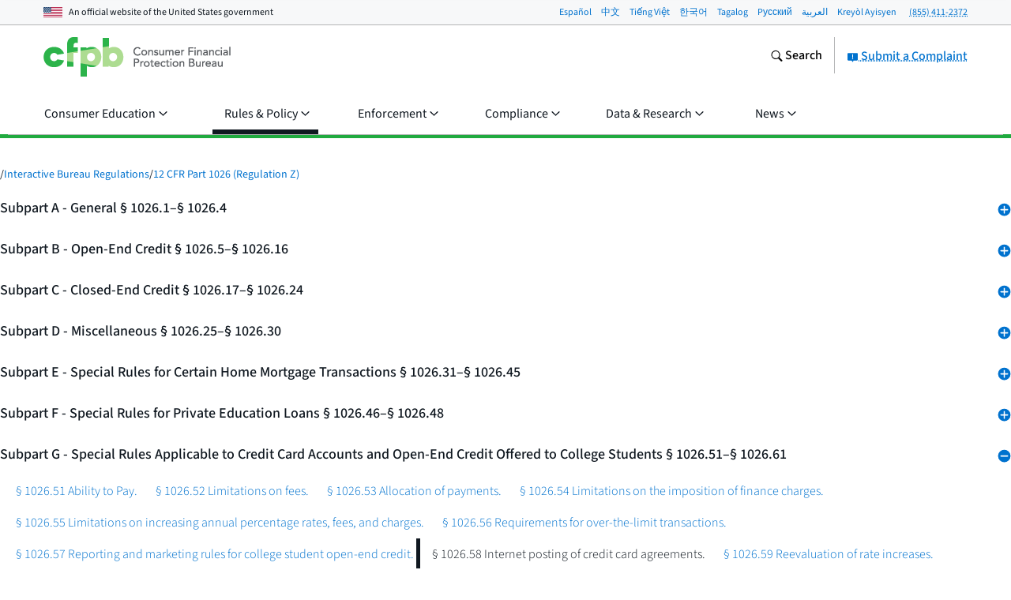

--- FILE ---
content_type: text/html; charset=utf-8
request_url: https://www.consumerfinance.gov/rules-policy/regulations/1026/2023-10-01/58/
body_size: 55979
content:
<!DOCTYPE html>

<html lang="en" class="no-js">

<head prefix="og: http://ogp.me/ns# fb: http://ogp.me/ns/fb# ">



    <meta http-equiv="X-UA-Compatible" content="IE=edge">
    <meta charset="utf-8"><script type="text/javascript">window.NREUM||(NREUM={});NREUM.info={"beacon":"gov-bam.nr-data.net","errorBeacon":"gov-bam.nr-data.net","licenseKey":"c656a7b008","applicationID":"706871860","transactionName":"ZlEAYkJWV0cEARFdWl8bJENeVE1dCgxKRlBWQQ5XRF5WWhZRDhpYXlAHWkMZSVUCBxYOZ1RTF1pRQ1BbCzIEU1AfRwdVRF5WWjoSBFNQ","queueTime":0,"applicationTime":7312,"agent":""};
(window.NREUM||(NREUM={})).init={privacy:{cookies_enabled:true},ajax:{deny_list:["gov-bam.nr-data.net"]},feature_flags:["soft_nav"],distributed_tracing:{enabled:true}};(window.NREUM||(NREUM={})).loader_config={agentID:"718417326",accountID:"670562",trustKey:"670562",xpid:"UgEHVFBRGwQAUllVBgkBVg==",licenseKey:"c656a7b008",applicationID:"706871860",browserID:"718417326"};;/*! For license information please see nr-loader-spa-1.308.0.min.js.LICENSE.txt */
(()=>{var e,t,r={384:(e,t,r)=>{"use strict";r.d(t,{NT:()=>a,US:()=>u,Zm:()=>o,bQ:()=>d,dV:()=>c,pV:()=>l});var n=r(6154),i=r(1863),s=r(1910);const a={beacon:"bam.nr-data.net",errorBeacon:"bam.nr-data.net"};function o(){return n.gm.NREUM||(n.gm.NREUM={}),void 0===n.gm.newrelic&&(n.gm.newrelic=n.gm.NREUM),n.gm.NREUM}function c(){let e=o();return e.o||(e.o={ST:n.gm.setTimeout,SI:n.gm.setImmediate||n.gm.setInterval,CT:n.gm.clearTimeout,XHR:n.gm.XMLHttpRequest,REQ:n.gm.Request,EV:n.gm.Event,PR:n.gm.Promise,MO:n.gm.MutationObserver,FETCH:n.gm.fetch,WS:n.gm.WebSocket},(0,s.i)(...Object.values(e.o))),e}function d(e,t){let r=o();r.initializedAgents??={},t.initializedAt={ms:(0,i.t)(),date:new Date},r.initializedAgents[e]=t}function u(e,t){o()[e]=t}function l(){return function(){let e=o();const t=e.info||{};e.info={beacon:a.beacon,errorBeacon:a.errorBeacon,...t}}(),function(){let e=o();const t=e.init||{};e.init={...t}}(),c(),function(){let e=o();const t=e.loader_config||{};e.loader_config={...t}}(),o()}},782:(e,t,r)=>{"use strict";r.d(t,{T:()=>n});const n=r(860).K7.pageViewTiming},860:(e,t,r)=>{"use strict";r.d(t,{$J:()=>u,K7:()=>c,P3:()=>d,XX:()=>i,Yy:()=>o,df:()=>s,qY:()=>n,v4:()=>a});const n="events",i="jserrors",s="browser/blobs",a="rum",o="browser/logs",c={ajax:"ajax",genericEvents:"generic_events",jserrors:i,logging:"logging",metrics:"metrics",pageAction:"page_action",pageViewEvent:"page_view_event",pageViewTiming:"page_view_timing",sessionReplay:"session_replay",sessionTrace:"session_trace",softNav:"soft_navigations",spa:"spa"},d={[c.pageViewEvent]:1,[c.pageViewTiming]:2,[c.metrics]:3,[c.jserrors]:4,[c.spa]:5,[c.ajax]:6,[c.sessionTrace]:7,[c.softNav]:8,[c.sessionReplay]:9,[c.logging]:10,[c.genericEvents]:11},u={[c.pageViewEvent]:a,[c.pageViewTiming]:n,[c.ajax]:n,[c.spa]:n,[c.softNav]:n,[c.metrics]:i,[c.jserrors]:i,[c.sessionTrace]:s,[c.sessionReplay]:s,[c.logging]:o,[c.genericEvents]:"ins"}},944:(e,t,r)=>{"use strict";r.d(t,{R:()=>i});var n=r(3241);function i(e,t){"function"==typeof console.debug&&(console.debug("New Relic Warning: https://github.com/newrelic/newrelic-browser-agent/blob/main/docs/warning-codes.md#".concat(e),t),(0,n.W)({agentIdentifier:null,drained:null,type:"data",name:"warn",feature:"warn",data:{code:e,secondary:t}}))}},993:(e,t,r)=>{"use strict";r.d(t,{A$:()=>s,ET:()=>a,TZ:()=>o,p_:()=>i});var n=r(860);const i={ERROR:"ERROR",WARN:"WARN",INFO:"INFO",DEBUG:"DEBUG",TRACE:"TRACE"},s={OFF:0,ERROR:1,WARN:2,INFO:3,DEBUG:4,TRACE:5},a="log",o=n.K7.logging},1541:(e,t,r)=>{"use strict";r.d(t,{U:()=>i,f:()=>n});const n={MFE:"MFE",BA:"BA"};function i(e,t){if(2!==t?.harvestEndpointVersion)return{};const r=t.agentRef.runtime.appMetadata.agents[0].entityGuid;return e?{"source.id":e.id,"source.name":e.name,"source.type":e.type,"parent.id":e.parent?.id||r,"parent.type":e.parent?.type||n.BA}:{"entity.guid":r,appId:t.agentRef.info.applicationID}}},1687:(e,t,r)=>{"use strict";r.d(t,{Ak:()=>d,Ze:()=>h,x3:()=>u});var n=r(3241),i=r(7836),s=r(3606),a=r(860),o=r(2646);const c={};function d(e,t){const r={staged:!1,priority:a.P3[t]||0};l(e),c[e].get(t)||c[e].set(t,r)}function u(e,t){e&&c[e]&&(c[e].get(t)&&c[e].delete(t),p(e,t,!1),c[e].size&&f(e))}function l(e){if(!e)throw new Error("agentIdentifier required");c[e]||(c[e]=new Map)}function h(e="",t="feature",r=!1){if(l(e),!e||!c[e].get(t)||r)return p(e,t);c[e].get(t).staged=!0,f(e)}function f(e){const t=Array.from(c[e]);t.every(([e,t])=>t.staged)&&(t.sort((e,t)=>e[1].priority-t[1].priority),t.forEach(([t])=>{c[e].delete(t),p(e,t)}))}function p(e,t,r=!0){const a=e?i.ee.get(e):i.ee,c=s.i.handlers;if(!a.aborted&&a.backlog&&c){if((0,n.W)({agentIdentifier:e,type:"lifecycle",name:"drain",feature:t}),r){const e=a.backlog[t],r=c[t];if(r){for(let t=0;e&&t<e.length;++t)g(e[t],r);Object.entries(r).forEach(([e,t])=>{Object.values(t||{}).forEach(t=>{t[0]?.on&&t[0]?.context()instanceof o.y&&t[0].on(e,t[1])})})}}a.isolatedBacklog||delete c[t],a.backlog[t]=null,a.emit("drain-"+t,[])}}function g(e,t){var r=e[1];Object.values(t[r]||{}).forEach(t=>{var r=e[0];if(t[0]===r){var n=t[1],i=e[3],s=e[2];n.apply(i,s)}})}},1738:(e,t,r)=>{"use strict";r.d(t,{U:()=>f,Y:()=>h});var n=r(3241),i=r(9908),s=r(1863),a=r(944),o=r(5701),c=r(3969),d=r(8362),u=r(860),l=r(4261);function h(e,t,r,s){const h=s||r;!h||h[e]&&h[e]!==d.d.prototype[e]||(h[e]=function(){(0,i.p)(c.xV,["API/"+e+"/called"],void 0,u.K7.metrics,r.ee),(0,n.W)({agentIdentifier:r.agentIdentifier,drained:!!o.B?.[r.agentIdentifier],type:"data",name:"api",feature:l.Pl+e,data:{}});try{return t.apply(this,arguments)}catch(e){(0,a.R)(23,e)}})}function f(e,t,r,n,a){const o=e.info;null===r?delete o.jsAttributes[t]:o.jsAttributes[t]=r,(a||null===r)&&(0,i.p)(l.Pl+n,[(0,s.t)(),t,r],void 0,"session",e.ee)}},1741:(e,t,r)=>{"use strict";r.d(t,{W:()=>s});var n=r(944),i=r(4261);class s{#e(e,...t){if(this[e]!==s.prototype[e])return this[e](...t);(0,n.R)(35,e)}addPageAction(e,t){return this.#e(i.hG,e,t)}register(e){return this.#e(i.eY,e)}recordCustomEvent(e,t){return this.#e(i.fF,e,t)}setPageViewName(e,t){return this.#e(i.Fw,e,t)}setCustomAttribute(e,t,r){return this.#e(i.cD,e,t,r)}noticeError(e,t){return this.#e(i.o5,e,t)}setUserId(e,t=!1){return this.#e(i.Dl,e,t)}setApplicationVersion(e){return this.#e(i.nb,e)}setErrorHandler(e){return this.#e(i.bt,e)}addRelease(e,t){return this.#e(i.k6,e,t)}log(e,t){return this.#e(i.$9,e,t)}start(){return this.#e(i.d3)}finished(e){return this.#e(i.BL,e)}recordReplay(){return this.#e(i.CH)}pauseReplay(){return this.#e(i.Tb)}addToTrace(e){return this.#e(i.U2,e)}setCurrentRouteName(e){return this.#e(i.PA,e)}interaction(e){return this.#e(i.dT,e)}wrapLogger(e,t,r){return this.#e(i.Wb,e,t,r)}measure(e,t){return this.#e(i.V1,e,t)}consent(e){return this.#e(i.Pv,e)}}},1863:(e,t,r)=>{"use strict";function n(){return Math.floor(performance.now())}r.d(t,{t:()=>n})},1910:(e,t,r)=>{"use strict";r.d(t,{i:()=>s});var n=r(944);const i=new Map;function s(...e){return e.every(e=>{if(i.has(e))return i.get(e);const t="function"==typeof e?e.toString():"",r=t.includes("[native code]"),s=t.includes("nrWrapper");return r||s||(0,n.R)(64,e?.name||t),i.set(e,r),r})}},2555:(e,t,r)=>{"use strict";r.d(t,{D:()=>o,f:()=>a});var n=r(384),i=r(8122);const s={beacon:n.NT.beacon,errorBeacon:n.NT.errorBeacon,licenseKey:void 0,applicationID:void 0,sa:void 0,queueTime:void 0,applicationTime:void 0,ttGuid:void 0,user:void 0,account:void 0,product:void 0,extra:void 0,jsAttributes:{},userAttributes:void 0,atts:void 0,transactionName:void 0,tNamePlain:void 0};function a(e){try{return!!e.licenseKey&&!!e.errorBeacon&&!!e.applicationID}catch(e){return!1}}const o=e=>(0,i.a)(e,s)},2614:(e,t,r)=>{"use strict";r.d(t,{BB:()=>a,H3:()=>n,g:()=>d,iL:()=>c,tS:()=>o,uh:()=>i,wk:()=>s});const n="NRBA",i="SESSION",s=144e5,a=18e5,o={STARTED:"session-started",PAUSE:"session-pause",RESET:"session-reset",RESUME:"session-resume",UPDATE:"session-update"},c={SAME_TAB:"same-tab",CROSS_TAB:"cross-tab"},d={OFF:0,FULL:1,ERROR:2}},2646:(e,t,r)=>{"use strict";r.d(t,{y:()=>n});class n{constructor(e){this.contextId=e}}},2843:(e,t,r)=>{"use strict";r.d(t,{G:()=>s,u:()=>i});var n=r(3878);function i(e,t=!1,r,i){(0,n.DD)("visibilitychange",function(){if(t)return void("hidden"===document.visibilityState&&e());e(document.visibilityState)},r,i)}function s(e,t,r){(0,n.sp)("pagehide",e,t,r)}},3241:(e,t,r)=>{"use strict";r.d(t,{W:()=>s});var n=r(6154);const i="newrelic";function s(e={}){try{n.gm.dispatchEvent(new CustomEvent(i,{detail:e}))}catch(e){}}},3304:(e,t,r)=>{"use strict";r.d(t,{A:()=>s});var n=r(7836);const i=()=>{const e=new WeakSet;return(t,r)=>{if("object"==typeof r&&null!==r){if(e.has(r))return;e.add(r)}return r}};function s(e){try{return JSON.stringify(e,i())??""}catch(e){try{n.ee.emit("internal-error",[e])}catch(e){}return""}}},3333:(e,t,r)=>{"use strict";r.d(t,{$v:()=>u,TZ:()=>n,Xh:()=>c,Zp:()=>i,kd:()=>d,mq:()=>o,nf:()=>a,qN:()=>s});const n=r(860).K7.genericEvents,i=["auxclick","click","copy","keydown","paste","scrollend"],s=["focus","blur"],a=4,o=1e3,c=2e3,d=["PageAction","UserAction","BrowserPerformance"],u={RESOURCES:"experimental.resources",REGISTER:"register"}},3434:(e,t,r)=>{"use strict";r.d(t,{Jt:()=>s,YM:()=>d});var n=r(7836),i=r(5607);const s="nr@original:".concat(i.W),a=50;var o=Object.prototype.hasOwnProperty,c=!1;function d(e,t){return e||(e=n.ee),r.inPlace=function(e,t,n,i,s){n||(n="");const a="-"===n.charAt(0);for(let o=0;o<t.length;o++){const c=t[o],d=e[c];l(d)||(e[c]=r(d,a?c+n:n,i,c,s))}},r.flag=s,r;function r(t,r,n,c,d){return l(t)?t:(r||(r=""),nrWrapper[s]=t,function(e,t,r){if(Object.defineProperty&&Object.keys)try{return Object.keys(e).forEach(function(r){Object.defineProperty(t,r,{get:function(){return e[r]},set:function(t){return e[r]=t,t}})}),t}catch(e){u([e],r)}for(var n in e)o.call(e,n)&&(t[n]=e[n])}(t,nrWrapper,e),nrWrapper);function nrWrapper(){var s,o,l,h;let f;try{o=this,s=[...arguments],l="function"==typeof n?n(s,o):n||{}}catch(t){u([t,"",[s,o,c],l],e)}i(r+"start",[s,o,c],l,d);const p=performance.now();let g;try{return h=t.apply(o,s),g=performance.now(),h}catch(e){throw g=performance.now(),i(r+"err",[s,o,e],l,d),f=e,f}finally{const e=g-p,t={start:p,end:g,duration:e,isLongTask:e>=a,methodName:c,thrownError:f};t.isLongTask&&i("long-task",[t,o],l,d),i(r+"end",[s,o,h],l,d)}}}function i(r,n,i,s){if(!c||t){var a=c;c=!0;try{e.emit(r,n,i,t,s)}catch(t){u([t,r,n,i],e)}c=a}}}function u(e,t){t||(t=n.ee);try{t.emit("internal-error",e)}catch(e){}}function l(e){return!(e&&"function"==typeof e&&e.apply&&!e[s])}},3606:(e,t,r)=>{"use strict";r.d(t,{i:()=>s});var n=r(9908);s.on=a;var i=s.handlers={};function s(e,t,r,s){a(s||n.d,i,e,t,r)}function a(e,t,r,i,s){s||(s="feature"),e||(e=n.d);var a=t[s]=t[s]||{};(a[r]=a[r]||[]).push([e,i])}},3738:(e,t,r)=>{"use strict";r.d(t,{He:()=>i,Kp:()=>o,Lc:()=>d,Rz:()=>u,TZ:()=>n,bD:()=>s,d3:()=>a,jx:()=>l,sl:()=>h,uP:()=>c});const n=r(860).K7.sessionTrace,i="bstResource",s="resource",a="-start",o="-end",c="fn"+a,d="fn"+o,u="pushState",l=1e3,h=3e4},3785:(e,t,r)=>{"use strict";r.d(t,{R:()=>c,b:()=>d});var n=r(9908),i=r(1863),s=r(860),a=r(3969),o=r(993);function c(e,t,r={},c=o.p_.INFO,d=!0,u,l=(0,i.t)()){(0,n.p)(a.xV,["API/logging/".concat(c.toLowerCase(),"/called")],void 0,s.K7.metrics,e),(0,n.p)(o.ET,[l,t,r,c,d,u],void 0,s.K7.logging,e)}function d(e){return"string"==typeof e&&Object.values(o.p_).some(t=>t===e.toUpperCase().trim())}},3878:(e,t,r)=>{"use strict";function n(e,t){return{capture:e,passive:!1,signal:t}}function i(e,t,r=!1,i){window.addEventListener(e,t,n(r,i))}function s(e,t,r=!1,i){document.addEventListener(e,t,n(r,i))}r.d(t,{DD:()=>s,jT:()=>n,sp:()=>i})},3962:(e,t,r)=>{"use strict";r.d(t,{AM:()=>a,O2:()=>l,OV:()=>s,Qu:()=>h,TZ:()=>c,ih:()=>f,pP:()=>o,t1:()=>u,tC:()=>i,wD:()=>d});var n=r(860);const i=["click","keydown","submit"],s="popstate",a="api",o="initialPageLoad",c=n.K7.softNav,d=5e3,u=500,l={INITIAL_PAGE_LOAD:"",ROUTE_CHANGE:1,UNSPECIFIED:2},h={INTERACTION:1,AJAX:2,CUSTOM_END:3,CUSTOM_TRACER:4},f={IP:"in progress",PF:"pending finish",FIN:"finished",CAN:"cancelled"}},3969:(e,t,r)=>{"use strict";r.d(t,{TZ:()=>n,XG:()=>o,rs:()=>i,xV:()=>a,z_:()=>s});const n=r(860).K7.metrics,i="sm",s="cm",a="storeSupportabilityMetrics",o="storeEventMetrics"},4234:(e,t,r)=>{"use strict";r.d(t,{W:()=>s});var n=r(7836),i=r(1687);class s{constructor(e,t){this.agentIdentifier=e,this.ee=n.ee.get(e),this.featureName=t,this.blocked=!1}deregisterDrain(){(0,i.x3)(this.agentIdentifier,this.featureName)}}},4261:(e,t,r)=>{"use strict";r.d(t,{$9:()=>u,BL:()=>c,CH:()=>p,Dl:()=>R,Fw:()=>w,PA:()=>v,Pl:()=>n,Pv:()=>A,Tb:()=>h,U2:()=>a,V1:()=>E,Wb:()=>T,bt:()=>y,cD:()=>b,d3:()=>x,dT:()=>d,eY:()=>g,fF:()=>f,hG:()=>s,hw:()=>i,k6:()=>o,nb:()=>m,o5:()=>l});const n="api-",i=n+"ixn-",s="addPageAction",a="addToTrace",o="addRelease",c="finished",d="interaction",u="log",l="noticeError",h="pauseReplay",f="recordCustomEvent",p="recordReplay",g="register",m="setApplicationVersion",v="setCurrentRouteName",b="setCustomAttribute",y="setErrorHandler",w="setPageViewName",R="setUserId",x="start",T="wrapLogger",E="measure",A="consent"},5205:(e,t,r)=>{"use strict";r.d(t,{j:()=>S});var n=r(384),i=r(1741);var s=r(2555),a=r(3333);const o=e=>{if(!e||"string"!=typeof e)return!1;try{document.createDocumentFragment().querySelector(e)}catch{return!1}return!0};var c=r(2614),d=r(944),u=r(8122);const l="[data-nr-mask]",h=e=>(0,u.a)(e,(()=>{const e={feature_flags:[],experimental:{allow_registered_children:!1,resources:!1},mask_selector:"*",block_selector:"[data-nr-block]",mask_input_options:{color:!1,date:!1,"datetime-local":!1,email:!1,month:!1,number:!1,range:!1,search:!1,tel:!1,text:!1,time:!1,url:!1,week:!1,textarea:!1,select:!1,password:!0}};return{ajax:{deny_list:void 0,block_internal:!0,enabled:!0,autoStart:!0},api:{get allow_registered_children(){return e.feature_flags.includes(a.$v.REGISTER)||e.experimental.allow_registered_children},set allow_registered_children(t){e.experimental.allow_registered_children=t},duplicate_registered_data:!1},browser_consent_mode:{enabled:!1},distributed_tracing:{enabled:void 0,exclude_newrelic_header:void 0,cors_use_newrelic_header:void 0,cors_use_tracecontext_headers:void 0,allowed_origins:void 0},get feature_flags(){return e.feature_flags},set feature_flags(t){e.feature_flags=t},generic_events:{enabled:!0,autoStart:!0},harvest:{interval:30},jserrors:{enabled:!0,autoStart:!0},logging:{enabled:!0,autoStart:!0},metrics:{enabled:!0,autoStart:!0},obfuscate:void 0,page_action:{enabled:!0},page_view_event:{enabled:!0,autoStart:!0},page_view_timing:{enabled:!0,autoStart:!0},performance:{capture_marks:!1,capture_measures:!1,capture_detail:!0,resources:{get enabled(){return e.feature_flags.includes(a.$v.RESOURCES)||e.experimental.resources},set enabled(t){e.experimental.resources=t},asset_types:[],first_party_domains:[],ignore_newrelic:!0}},privacy:{cookies_enabled:!0},proxy:{assets:void 0,beacon:void 0},session:{expiresMs:c.wk,inactiveMs:c.BB},session_replay:{autoStart:!0,enabled:!1,preload:!1,sampling_rate:10,error_sampling_rate:100,collect_fonts:!1,inline_images:!1,fix_stylesheets:!0,mask_all_inputs:!0,get mask_text_selector(){return e.mask_selector},set mask_text_selector(t){o(t)?e.mask_selector="".concat(t,",").concat(l):""===t||null===t?e.mask_selector=l:(0,d.R)(5,t)},get block_class(){return"nr-block"},get ignore_class(){return"nr-ignore"},get mask_text_class(){return"nr-mask"},get block_selector(){return e.block_selector},set block_selector(t){o(t)?e.block_selector+=",".concat(t):""!==t&&(0,d.R)(6,t)},get mask_input_options(){return e.mask_input_options},set mask_input_options(t){t&&"object"==typeof t?e.mask_input_options={...t,password:!0}:(0,d.R)(7,t)}},session_trace:{enabled:!0,autoStart:!0},soft_navigations:{enabled:!0,autoStart:!0},spa:{enabled:!0,autoStart:!0},ssl:void 0,user_actions:{enabled:!0,elementAttributes:["id","className","tagName","type"]}}})());var f=r(6154),p=r(9324);let g=0;const m={buildEnv:p.F3,distMethod:p.Xs,version:p.xv,originTime:f.WN},v={consented:!1},b={appMetadata:{},get consented(){return this.session?.state?.consent||v.consented},set consented(e){v.consented=e},customTransaction:void 0,denyList:void 0,disabled:!1,harvester:void 0,isolatedBacklog:!1,isRecording:!1,loaderType:void 0,maxBytes:3e4,obfuscator:void 0,onerror:void 0,ptid:void 0,releaseIds:{},session:void 0,timeKeeper:void 0,registeredEntities:[],jsAttributesMetadata:{bytes:0},get harvestCount(){return++g}},y=e=>{const t=(0,u.a)(e,b),r=Object.keys(m).reduce((e,t)=>(e[t]={value:m[t],writable:!1,configurable:!0,enumerable:!0},e),{});return Object.defineProperties(t,r)};var w=r(5701);const R=e=>{const t=e.startsWith("http");e+="/",r.p=t?e:"https://"+e};var x=r(7836),T=r(3241);const E={accountID:void 0,trustKey:void 0,agentID:void 0,licenseKey:void 0,applicationID:void 0,xpid:void 0},A=e=>(0,u.a)(e,E),_=new Set;function S(e,t={},r,a){let{init:o,info:c,loader_config:d,runtime:u={},exposed:l=!0}=t;if(!c){const e=(0,n.pV)();o=e.init,c=e.info,d=e.loader_config}e.init=h(o||{}),e.loader_config=A(d||{}),c.jsAttributes??={},f.bv&&(c.jsAttributes.isWorker=!0),e.info=(0,s.D)(c);const p=e.init,g=[c.beacon,c.errorBeacon];_.has(e.agentIdentifier)||(p.proxy.assets&&(R(p.proxy.assets),g.push(p.proxy.assets)),p.proxy.beacon&&g.push(p.proxy.beacon),e.beacons=[...g],function(e){const t=(0,n.pV)();Object.getOwnPropertyNames(i.W.prototype).forEach(r=>{const n=i.W.prototype[r];if("function"!=typeof n||"constructor"===n)return;let s=t[r];e[r]&&!1!==e.exposed&&"micro-agent"!==e.runtime?.loaderType&&(t[r]=(...t)=>{const n=e[r](...t);return s?s(...t):n})})}(e),(0,n.US)("activatedFeatures",w.B)),u.denyList=[...p.ajax.deny_list||[],...p.ajax.block_internal?g:[]],u.ptid=e.agentIdentifier,u.loaderType=r,e.runtime=y(u),_.has(e.agentIdentifier)||(e.ee=x.ee.get(e.agentIdentifier),e.exposed=l,(0,T.W)({agentIdentifier:e.agentIdentifier,drained:!!w.B?.[e.agentIdentifier],type:"lifecycle",name:"initialize",feature:void 0,data:e.config})),_.add(e.agentIdentifier)}},5270:(e,t,r)=>{"use strict";r.d(t,{Aw:()=>a,SR:()=>s,rF:()=>o});var n=r(384),i=r(7767);function s(e){return!!(0,n.dV)().o.MO&&(0,i.V)(e)&&!0===e?.session_trace.enabled}function a(e){return!0===e?.session_replay.preload&&s(e)}function o(e,t){try{if("string"==typeof t?.type){if("password"===t.type.toLowerCase())return"*".repeat(e?.length||0);if(void 0!==t?.dataset?.nrUnmask||t?.classList?.contains("nr-unmask"))return e}}catch(e){}return"string"==typeof e?e.replace(/[\S]/g,"*"):"*".repeat(e?.length||0)}},5289:(e,t,r)=>{"use strict";r.d(t,{GG:()=>a,Qr:()=>c,sB:()=>o});var n=r(3878),i=r(6389);function s(){return"undefined"==typeof document||"complete"===document.readyState}function a(e,t){if(s())return e();const r=(0,i.J)(e),a=setInterval(()=>{s()&&(clearInterval(a),r())},500);(0,n.sp)("load",r,t)}function o(e){if(s())return e();(0,n.DD)("DOMContentLoaded",e)}function c(e){if(s())return e();(0,n.sp)("popstate",e)}},5607:(e,t,r)=>{"use strict";r.d(t,{W:()=>n});const n=(0,r(9566).bz)()},5701:(e,t,r)=>{"use strict";r.d(t,{B:()=>s,t:()=>a});var n=r(3241);const i=new Set,s={};function a(e,t){const r=t.agentIdentifier;s[r]??={},e&&"object"==typeof e&&(i.has(r)||(t.ee.emit("rumresp",[e]),s[r]=e,i.add(r),(0,n.W)({agentIdentifier:r,loaded:!0,drained:!0,type:"lifecycle",name:"load",feature:void 0,data:e})))}},6154:(e,t,r)=>{"use strict";r.d(t,{OF:()=>d,RI:()=>i,WN:()=>h,bv:()=>s,eN:()=>f,gm:()=>a,lR:()=>l,m:()=>c,mw:()=>o,sb:()=>u});var n=r(1863);const i="undefined"!=typeof window&&!!window.document,s="undefined"!=typeof WorkerGlobalScope&&("undefined"!=typeof self&&self instanceof WorkerGlobalScope&&self.navigator instanceof WorkerNavigator||"undefined"!=typeof globalThis&&globalThis instanceof WorkerGlobalScope&&globalThis.navigator instanceof WorkerNavigator),a=i?window:"undefined"!=typeof WorkerGlobalScope&&("undefined"!=typeof self&&self instanceof WorkerGlobalScope&&self||"undefined"!=typeof globalThis&&globalThis instanceof WorkerGlobalScope&&globalThis),o=Boolean("hidden"===a?.document?.visibilityState),c=""+a?.location,d=/iPad|iPhone|iPod/.test(a.navigator?.userAgent),u=d&&"undefined"==typeof SharedWorker,l=(()=>{const e=a.navigator?.userAgent?.match(/Firefox[/\s](\d+\.\d+)/);return Array.isArray(e)&&e.length>=2?+e[1]:0})(),h=Date.now()-(0,n.t)(),f=()=>"undefined"!=typeof PerformanceNavigationTiming&&a?.performance?.getEntriesByType("navigation")?.[0]?.responseStart},6344:(e,t,r)=>{"use strict";r.d(t,{BB:()=>u,Qb:()=>l,TZ:()=>i,Ug:()=>a,Vh:()=>s,_s:()=>o,bc:()=>d,yP:()=>c});var n=r(2614);const i=r(860).K7.sessionReplay,s="errorDuringReplay",a=.12,o={DomContentLoaded:0,Load:1,FullSnapshot:2,IncrementalSnapshot:3,Meta:4,Custom:5},c={[n.g.ERROR]:15e3,[n.g.FULL]:3e5,[n.g.OFF]:0},d={RESET:{message:"Session was reset",sm:"Reset"},IMPORT:{message:"Recorder failed to import",sm:"Import"},TOO_MANY:{message:"429: Too Many Requests",sm:"Too-Many"},TOO_BIG:{message:"Payload was too large",sm:"Too-Big"},CROSS_TAB:{message:"Session Entity was set to OFF on another tab",sm:"Cross-Tab"},ENTITLEMENTS:{message:"Session Replay is not allowed and will not be started",sm:"Entitlement"}},u=5e3,l={API:"api",RESUME:"resume",SWITCH_TO_FULL:"switchToFull",INITIALIZE:"initialize",PRELOAD:"preload"}},6389:(e,t,r)=>{"use strict";function n(e,t=500,r={}){const n=r?.leading||!1;let i;return(...r)=>{n&&void 0===i&&(e.apply(this,r),i=setTimeout(()=>{i=clearTimeout(i)},t)),n||(clearTimeout(i),i=setTimeout(()=>{e.apply(this,r)},t))}}function i(e){let t=!1;return(...r)=>{t||(t=!0,e.apply(this,r))}}r.d(t,{J:()=>i,s:()=>n})},6630:(e,t,r)=>{"use strict";r.d(t,{T:()=>n});const n=r(860).K7.pageViewEvent},6774:(e,t,r)=>{"use strict";r.d(t,{T:()=>n});const n=r(860).K7.jserrors},7295:(e,t,r)=>{"use strict";r.d(t,{Xv:()=>a,gX:()=>i,iW:()=>s});var n=[];function i(e){if(!e||s(e))return!1;if(0===n.length)return!0;if("*"===n[0].hostname)return!1;for(var t=0;t<n.length;t++){var r=n[t];if(r.hostname.test(e.hostname)&&r.pathname.test(e.pathname))return!1}return!0}function s(e){return void 0===e.hostname}function a(e){if(n=[],e&&e.length)for(var t=0;t<e.length;t++){let r=e[t];if(!r)continue;if("*"===r)return void(n=[{hostname:"*"}]);0===r.indexOf("http://")?r=r.substring(7):0===r.indexOf("https://")&&(r=r.substring(8));const i=r.indexOf("/");let s,a;i>0?(s=r.substring(0,i),a=r.substring(i)):(s=r,a="*");let[c]=s.split(":");n.push({hostname:o(c),pathname:o(a,!0)})}}function o(e,t=!1){const r=e.replace(/[.+?^${}()|[\]\\]/g,e=>"\\"+e).replace(/\*/g,".*?");return new RegExp((t?"^":"")+r+"$")}},7485:(e,t,r)=>{"use strict";r.d(t,{D:()=>i});var n=r(6154);function i(e){if(0===(e||"").indexOf("data:"))return{protocol:"data"};try{const t=new URL(e,location.href),r={port:t.port,hostname:t.hostname,pathname:t.pathname,search:t.search,protocol:t.protocol.slice(0,t.protocol.indexOf(":")),sameOrigin:t.protocol===n.gm?.location?.protocol&&t.host===n.gm?.location?.host};return r.port&&""!==r.port||("http:"===t.protocol&&(r.port="80"),"https:"===t.protocol&&(r.port="443")),r.pathname&&""!==r.pathname?r.pathname.startsWith("/")||(r.pathname="/".concat(r.pathname)):r.pathname="/",r}catch(e){return{}}}},7699:(e,t,r)=>{"use strict";r.d(t,{It:()=>s,KC:()=>o,No:()=>i,qh:()=>a});var n=r(860);const i=16e3,s=1e6,a="SESSION_ERROR",o={[n.K7.logging]:!0,[n.K7.genericEvents]:!1,[n.K7.jserrors]:!1,[n.K7.ajax]:!1}},7767:(e,t,r)=>{"use strict";r.d(t,{V:()=>i});var n=r(6154);const i=e=>n.RI&&!0===e?.privacy.cookies_enabled},7836:(e,t,r)=>{"use strict";r.d(t,{P:()=>o,ee:()=>c});var n=r(384),i=r(8990),s=r(2646),a=r(5607);const o="nr@context:".concat(a.W),c=function e(t,r){var n={},a={},u={},l=!1;try{l=16===r.length&&d.initializedAgents?.[r]?.runtime.isolatedBacklog}catch(e){}var h={on:p,addEventListener:p,removeEventListener:function(e,t){var r=n[e];if(!r)return;for(var i=0;i<r.length;i++)r[i]===t&&r.splice(i,1)},emit:function(e,r,n,i,s){!1!==s&&(s=!0);if(c.aborted&&!i)return;t&&s&&t.emit(e,r,n);var o=f(n);g(e).forEach(e=>{e.apply(o,r)});var d=v()[a[e]];d&&d.push([h,e,r,o]);return o},get:m,listeners:g,context:f,buffer:function(e,t){const r=v();if(t=t||"feature",h.aborted)return;Object.entries(e||{}).forEach(([e,n])=>{a[n]=t,t in r||(r[t]=[])})},abort:function(){h._aborted=!0,Object.keys(h.backlog).forEach(e=>{delete h.backlog[e]})},isBuffering:function(e){return!!v()[a[e]]},debugId:r,backlog:l?{}:t&&"object"==typeof t.backlog?t.backlog:{},isolatedBacklog:l};return Object.defineProperty(h,"aborted",{get:()=>{let e=h._aborted||!1;return e||(t&&(e=t.aborted),e)}}),h;function f(e){return e&&e instanceof s.y?e:e?(0,i.I)(e,o,()=>new s.y(o)):new s.y(o)}function p(e,t){n[e]=g(e).concat(t)}function g(e){return n[e]||[]}function m(t){return u[t]=u[t]||e(h,t)}function v(){return h.backlog}}(void 0,"globalEE"),d=(0,n.Zm)();d.ee||(d.ee=c)},8122:(e,t,r)=>{"use strict";r.d(t,{a:()=>i});var n=r(944);function i(e,t){try{if(!e||"object"!=typeof e)return(0,n.R)(3);if(!t||"object"!=typeof t)return(0,n.R)(4);const r=Object.create(Object.getPrototypeOf(t),Object.getOwnPropertyDescriptors(t)),s=0===Object.keys(r).length?e:r;for(let a in s)if(void 0!==e[a])try{if(null===e[a]){r[a]=null;continue}Array.isArray(e[a])&&Array.isArray(t[a])?r[a]=Array.from(new Set([...e[a],...t[a]])):"object"==typeof e[a]&&"object"==typeof t[a]?r[a]=i(e[a],t[a]):r[a]=e[a]}catch(e){r[a]||(0,n.R)(1,e)}return r}catch(e){(0,n.R)(2,e)}}},8139:(e,t,r)=>{"use strict";r.d(t,{u:()=>h});var n=r(7836),i=r(3434),s=r(8990),a=r(6154);const o={},c=a.gm.XMLHttpRequest,d="addEventListener",u="removeEventListener",l="nr@wrapped:".concat(n.P);function h(e){var t=function(e){return(e||n.ee).get("events")}(e);if(o[t.debugId]++)return t;o[t.debugId]=1;var r=(0,i.YM)(t,!0);function h(e){r.inPlace(e,[d,u],"-",p)}function p(e,t){return e[1]}return"getPrototypeOf"in Object&&(a.RI&&f(document,h),c&&f(c.prototype,h),f(a.gm,h)),t.on(d+"-start",function(e,t){var n=e[1];if(null!==n&&("function"==typeof n||"object"==typeof n)&&"newrelic"!==e[0]){var i=(0,s.I)(n,l,function(){var e={object:function(){if("function"!=typeof n.handleEvent)return;return n.handleEvent.apply(n,arguments)},function:n}[typeof n];return e?r(e,"fn-",null,e.name||"anonymous"):n});this.wrapped=e[1]=i}}),t.on(u+"-start",function(e){e[1]=this.wrapped||e[1]}),t}function f(e,t,...r){let n=e;for(;"object"==typeof n&&!Object.prototype.hasOwnProperty.call(n,d);)n=Object.getPrototypeOf(n);n&&t(n,...r)}},8362:(e,t,r)=>{"use strict";r.d(t,{d:()=>s});var n=r(9566),i=r(1741);class s extends i.W{agentIdentifier=(0,n.LA)(16)}},8374:(e,t,r)=>{r.nc=(()=>{try{return document?.currentScript?.nonce}catch(e){}return""})()},8990:(e,t,r)=>{"use strict";r.d(t,{I:()=>i});var n=Object.prototype.hasOwnProperty;function i(e,t,r){if(n.call(e,t))return e[t];var i=r();if(Object.defineProperty&&Object.keys)try{return Object.defineProperty(e,t,{value:i,writable:!0,enumerable:!1}),i}catch(e){}return e[t]=i,i}},9119:(e,t,r)=>{"use strict";r.d(t,{L:()=>s});var n=/([^?#]*)[^#]*(#[^?]*|$).*/,i=/([^?#]*)().*/;function s(e,t){return e?e.replace(t?n:i,"$1$2"):e}},9300:(e,t,r)=>{"use strict";r.d(t,{T:()=>n});const n=r(860).K7.ajax},9324:(e,t,r)=>{"use strict";r.d(t,{AJ:()=>a,F3:()=>i,Xs:()=>s,Yq:()=>o,xv:()=>n});const n="1.308.0",i="PROD",s="CDN",a="@newrelic/rrweb",o="1.0.1"},9566:(e,t,r)=>{"use strict";r.d(t,{LA:()=>o,ZF:()=>c,bz:()=>a,el:()=>d});var n=r(6154);const i="xxxxxxxx-xxxx-4xxx-yxxx-xxxxxxxxxxxx";function s(e,t){return e?15&e[t]:16*Math.random()|0}function a(){const e=n.gm?.crypto||n.gm?.msCrypto;let t,r=0;return e&&e.getRandomValues&&(t=e.getRandomValues(new Uint8Array(30))),i.split("").map(e=>"x"===e?s(t,r++).toString(16):"y"===e?(3&s()|8).toString(16):e).join("")}function o(e){const t=n.gm?.crypto||n.gm?.msCrypto;let r,i=0;t&&t.getRandomValues&&(r=t.getRandomValues(new Uint8Array(e)));const a=[];for(var o=0;o<e;o++)a.push(s(r,i++).toString(16));return a.join("")}function c(){return o(16)}function d(){return o(32)}},9908:(e,t,r)=>{"use strict";r.d(t,{d:()=>n,p:()=>i});var n=r(7836).ee.get("handle");function i(e,t,r,i,s){s?(s.buffer([e],i),s.emit(e,t,r)):(n.buffer([e],i),n.emit(e,t,r))}}},n={};function i(e){var t=n[e];if(void 0!==t)return t.exports;var s=n[e]={exports:{}};return r[e](s,s.exports,i),s.exports}i.m=r,i.d=(e,t)=>{for(var r in t)i.o(t,r)&&!i.o(e,r)&&Object.defineProperty(e,r,{enumerable:!0,get:t[r]})},i.f={},i.e=e=>Promise.all(Object.keys(i.f).reduce((t,r)=>(i.f[r](e,t),t),[])),i.u=e=>({212:"nr-spa-compressor",249:"nr-spa-recorder",478:"nr-spa"}[e]+"-1.308.0.min.js"),i.o=(e,t)=>Object.prototype.hasOwnProperty.call(e,t),e={},t="NRBA-1.308.0.PROD:",i.l=(r,n,s,a)=>{if(e[r])e[r].push(n);else{var o,c;if(void 0!==s)for(var d=document.getElementsByTagName("script"),u=0;u<d.length;u++){var l=d[u];if(l.getAttribute("src")==r||l.getAttribute("data-webpack")==t+s){o=l;break}}if(!o){c=!0;var h={478:"sha512-RSfSVnmHk59T/uIPbdSE0LPeqcEdF4/+XhfJdBuccH5rYMOEZDhFdtnh6X6nJk7hGpzHd9Ujhsy7lZEz/ORYCQ==",249:"sha512-ehJXhmntm85NSqW4MkhfQqmeKFulra3klDyY0OPDUE+sQ3GokHlPh1pmAzuNy//3j4ac6lzIbmXLvGQBMYmrkg==",212:"sha512-B9h4CR46ndKRgMBcK+j67uSR2RCnJfGefU+A7FrgR/k42ovXy5x/MAVFiSvFxuVeEk/pNLgvYGMp1cBSK/G6Fg=="};(o=document.createElement("script")).charset="utf-8",i.nc&&o.setAttribute("nonce",i.nc),o.setAttribute("data-webpack",t+s),o.src=r,0!==o.src.indexOf(window.location.origin+"/")&&(o.crossOrigin="anonymous"),h[a]&&(o.integrity=h[a])}e[r]=[n];var f=(t,n)=>{o.onerror=o.onload=null,clearTimeout(p);var i=e[r];if(delete e[r],o.parentNode&&o.parentNode.removeChild(o),i&&i.forEach(e=>e(n)),t)return t(n)},p=setTimeout(f.bind(null,void 0,{type:"timeout",target:o}),12e4);o.onerror=f.bind(null,o.onerror),o.onload=f.bind(null,o.onload),c&&document.head.appendChild(o)}},i.r=e=>{"undefined"!=typeof Symbol&&Symbol.toStringTag&&Object.defineProperty(e,Symbol.toStringTag,{value:"Module"}),Object.defineProperty(e,"__esModule",{value:!0})},i.p="https://js-agent.newrelic.com/",(()=>{var e={38:0,788:0};i.f.j=(t,r)=>{var n=i.o(e,t)?e[t]:void 0;if(0!==n)if(n)r.push(n[2]);else{var s=new Promise((r,i)=>n=e[t]=[r,i]);r.push(n[2]=s);var a=i.p+i.u(t),o=new Error;i.l(a,r=>{if(i.o(e,t)&&(0!==(n=e[t])&&(e[t]=void 0),n)){var s=r&&("load"===r.type?"missing":r.type),a=r&&r.target&&r.target.src;o.message="Loading chunk "+t+" failed: ("+s+": "+a+")",o.name="ChunkLoadError",o.type=s,o.request=a,n[1](o)}},"chunk-"+t,t)}};var t=(t,r)=>{var n,s,[a,o,c]=r,d=0;if(a.some(t=>0!==e[t])){for(n in o)i.o(o,n)&&(i.m[n]=o[n]);if(c)c(i)}for(t&&t(r);d<a.length;d++)s=a[d],i.o(e,s)&&e[s]&&e[s][0](),e[s]=0},r=self["webpackChunk:NRBA-1.308.0.PROD"]=self["webpackChunk:NRBA-1.308.0.PROD"]||[];r.forEach(t.bind(null,0)),r.push=t.bind(null,r.push.bind(r))})(),(()=>{"use strict";i(8374);var e=i(8362),t=i(860);const r=Object.values(t.K7);var n=i(5205);var s=i(9908),a=i(1863),o=i(4261),c=i(1738);var d=i(1687),u=i(4234),l=i(5289),h=i(6154),f=i(944),p=i(5270),g=i(7767),m=i(6389),v=i(7699);class b extends u.W{constructor(e,t){super(e.agentIdentifier,t),this.agentRef=e,this.abortHandler=void 0,this.featAggregate=void 0,this.loadedSuccessfully=void 0,this.onAggregateImported=new Promise(e=>{this.loadedSuccessfully=e}),this.deferred=Promise.resolve(),!1===e.init[this.featureName].autoStart?this.deferred=new Promise((t,r)=>{this.ee.on("manual-start-all",(0,m.J)(()=>{(0,d.Ak)(e.agentIdentifier,this.featureName),t()}))}):(0,d.Ak)(e.agentIdentifier,t)}importAggregator(e,t,r={}){if(this.featAggregate)return;const n=async()=>{let n;await this.deferred;try{if((0,g.V)(e.init)){const{setupAgentSession:t}=await i.e(478).then(i.bind(i,8766));n=t(e)}}catch(e){(0,f.R)(20,e),this.ee.emit("internal-error",[e]),(0,s.p)(v.qh,[e],void 0,this.featureName,this.ee)}try{if(!this.#t(this.featureName,n,e.init))return(0,d.Ze)(this.agentIdentifier,this.featureName),void this.loadedSuccessfully(!1);const{Aggregate:i}=await t();this.featAggregate=new i(e,r),e.runtime.harvester.initializedAggregates.push(this.featAggregate),this.loadedSuccessfully(!0)}catch(e){(0,f.R)(34,e),this.abortHandler?.(),(0,d.Ze)(this.agentIdentifier,this.featureName,!0),this.loadedSuccessfully(!1),this.ee&&this.ee.abort()}};h.RI?(0,l.GG)(()=>n(),!0):n()}#t(e,r,n){if(this.blocked)return!1;switch(e){case t.K7.sessionReplay:return(0,p.SR)(n)&&!!r;case t.K7.sessionTrace:return!!r;default:return!0}}}var y=i(6630),w=i(2614),R=i(3241);class x extends b{static featureName=y.T;constructor(e){var t;super(e,y.T),this.setupInspectionEvents(e.agentIdentifier),t=e,(0,c.Y)(o.Fw,function(e,r){"string"==typeof e&&("/"!==e.charAt(0)&&(e="/"+e),t.runtime.customTransaction=(r||"http://custom.transaction")+e,(0,s.p)(o.Pl+o.Fw,[(0,a.t)()],void 0,void 0,t.ee))},t),this.importAggregator(e,()=>i.e(478).then(i.bind(i,2467)))}setupInspectionEvents(e){const t=(t,r)=>{t&&(0,R.W)({agentIdentifier:e,timeStamp:t.timeStamp,loaded:"complete"===t.target.readyState,type:"window",name:r,data:t.target.location+""})};(0,l.sB)(e=>{t(e,"DOMContentLoaded")}),(0,l.GG)(e=>{t(e,"load")}),(0,l.Qr)(e=>{t(e,"navigate")}),this.ee.on(w.tS.UPDATE,(t,r)=>{(0,R.W)({agentIdentifier:e,type:"lifecycle",name:"session",data:r})})}}var T=i(384);class E extends e.d{constructor(e){var t;(super(),h.gm)?(this.features={},(0,T.bQ)(this.agentIdentifier,this),this.desiredFeatures=new Set(e.features||[]),this.desiredFeatures.add(x),(0,n.j)(this,e,e.loaderType||"agent"),t=this,(0,c.Y)(o.cD,function(e,r,n=!1){if("string"==typeof e){if(["string","number","boolean"].includes(typeof r)||null===r)return(0,c.U)(t,e,r,o.cD,n);(0,f.R)(40,typeof r)}else(0,f.R)(39,typeof e)},t),function(e){(0,c.Y)(o.Dl,function(t,r=!1){if("string"!=typeof t&&null!==t)return void(0,f.R)(41,typeof t);const n=e.info.jsAttributes["enduser.id"];r&&null!=n&&n!==t?(0,s.p)(o.Pl+"setUserIdAndResetSession",[t],void 0,"session",e.ee):(0,c.U)(e,"enduser.id",t,o.Dl,!0)},e)}(this),function(e){(0,c.Y)(o.nb,function(t){if("string"==typeof t||null===t)return(0,c.U)(e,"application.version",t,o.nb,!1);(0,f.R)(42,typeof t)},e)}(this),function(e){(0,c.Y)(o.d3,function(){e.ee.emit("manual-start-all")},e)}(this),function(e){(0,c.Y)(o.Pv,function(t=!0){if("boolean"==typeof t){if((0,s.p)(o.Pl+o.Pv,[t],void 0,"session",e.ee),e.runtime.consented=t,t){const t=e.features.page_view_event;t.onAggregateImported.then(e=>{const r=t.featAggregate;e&&!r.sentRum&&r.sendRum()})}}else(0,f.R)(65,typeof t)},e)}(this),this.run()):(0,f.R)(21)}get config(){return{info:this.info,init:this.init,loader_config:this.loader_config,runtime:this.runtime}}get api(){return this}run(){try{const e=function(e){const t={};return r.forEach(r=>{t[r]=!!e[r]?.enabled}),t}(this.init),n=[...this.desiredFeatures];n.sort((e,r)=>t.P3[e.featureName]-t.P3[r.featureName]),n.forEach(r=>{if(!e[r.featureName]&&r.featureName!==t.K7.pageViewEvent)return;if(r.featureName===t.K7.spa)return void(0,f.R)(67);const n=function(e){switch(e){case t.K7.ajax:return[t.K7.jserrors];case t.K7.sessionTrace:return[t.K7.ajax,t.K7.pageViewEvent];case t.K7.sessionReplay:return[t.K7.sessionTrace];case t.K7.pageViewTiming:return[t.K7.pageViewEvent];default:return[]}}(r.featureName).filter(e=>!(e in this.features));n.length>0&&(0,f.R)(36,{targetFeature:r.featureName,missingDependencies:n}),this.features[r.featureName]=new r(this)})}catch(e){(0,f.R)(22,e);for(const e in this.features)this.features[e].abortHandler?.();const t=(0,T.Zm)();delete t.initializedAgents[this.agentIdentifier]?.features,delete this.sharedAggregator;return t.ee.get(this.agentIdentifier).abort(),!1}}}var A=i(2843),_=i(782);class S extends b{static featureName=_.T;constructor(e){super(e,_.T),h.RI&&((0,A.u)(()=>(0,s.p)("docHidden",[(0,a.t)()],void 0,_.T,this.ee),!0),(0,A.G)(()=>(0,s.p)("winPagehide",[(0,a.t)()],void 0,_.T,this.ee)),this.importAggregator(e,()=>i.e(478).then(i.bind(i,9917))))}}var O=i(3969);class I extends b{static featureName=O.TZ;constructor(e){super(e,O.TZ),h.RI&&document.addEventListener("securitypolicyviolation",e=>{(0,s.p)(O.xV,["Generic/CSPViolation/Detected"],void 0,this.featureName,this.ee)}),this.importAggregator(e,()=>i.e(478).then(i.bind(i,6555)))}}var N=i(6774),P=i(3878),k=i(3304);class D{constructor(e,t,r,n,i){this.name="UncaughtError",this.message="string"==typeof e?e:(0,k.A)(e),this.sourceURL=t,this.line=r,this.column=n,this.__newrelic=i}}function C(e){return M(e)?e:new D(void 0!==e?.message?e.message:e,e?.filename||e?.sourceURL,e?.lineno||e?.line,e?.colno||e?.col,e?.__newrelic,e?.cause)}function j(e){const t="Unhandled Promise Rejection: ";if(!e?.reason)return;if(M(e.reason)){try{e.reason.message.startsWith(t)||(e.reason.message=t+e.reason.message)}catch(e){}return C(e.reason)}const r=C(e.reason);return(r.message||"").startsWith(t)||(r.message=t+r.message),r}function L(e){if(e.error instanceof SyntaxError&&!/:\d+$/.test(e.error.stack?.trim())){const t=new D(e.message,e.filename,e.lineno,e.colno,e.error.__newrelic,e.cause);return t.name=SyntaxError.name,t}return M(e.error)?e.error:C(e)}function M(e){return e instanceof Error&&!!e.stack}function H(e,r,n,i,o=(0,a.t)()){"string"==typeof e&&(e=new Error(e)),(0,s.p)("err",[e,o,!1,r,n.runtime.isRecording,void 0,i],void 0,t.K7.jserrors,n.ee),(0,s.p)("uaErr",[],void 0,t.K7.genericEvents,n.ee)}var B=i(1541),K=i(993),W=i(3785);function U(e,{customAttributes:t={},level:r=K.p_.INFO}={},n,i,s=(0,a.t)()){(0,W.R)(n.ee,e,t,r,!1,i,s)}function F(e,r,n,i,c=(0,a.t)()){(0,s.p)(o.Pl+o.hG,[c,e,r,i],void 0,t.K7.genericEvents,n.ee)}function V(e,r,n,i,c=(0,a.t)()){const{start:d,end:u,customAttributes:l}=r||{},h={customAttributes:l||{}};if("object"!=typeof h.customAttributes||"string"!=typeof e||0===e.length)return void(0,f.R)(57);const p=(e,t)=>null==e?t:"number"==typeof e?e:e instanceof PerformanceMark?e.startTime:Number.NaN;if(h.start=p(d,0),h.end=p(u,c),Number.isNaN(h.start)||Number.isNaN(h.end))(0,f.R)(57);else{if(h.duration=h.end-h.start,!(h.duration<0))return(0,s.p)(o.Pl+o.V1,[h,e,i],void 0,t.K7.genericEvents,n.ee),h;(0,f.R)(58)}}function G(e,r={},n,i,c=(0,a.t)()){(0,s.p)(o.Pl+o.fF,[c,e,r,i],void 0,t.K7.genericEvents,n.ee)}function z(e){(0,c.Y)(o.eY,function(t){return Y(e,t)},e)}function Y(e,r,n){(0,f.R)(54,"newrelic.register"),r||={},r.type=B.f.MFE,r.licenseKey||=e.info.licenseKey,r.blocked=!1,r.parent=n||{},Array.isArray(r.tags)||(r.tags=[]);const i={};r.tags.forEach(e=>{"name"!==e&&"id"!==e&&(i["source.".concat(e)]=!0)}),r.isolated??=!0;let o=()=>{};const c=e.runtime.registeredEntities;if(!r.isolated){const e=c.find(({metadata:{target:{id:e}}})=>e===r.id&&!r.isolated);if(e)return e}const d=e=>{r.blocked=!0,o=e};function u(e){return"string"==typeof e&&!!e.trim()&&e.trim().length<501||"number"==typeof e}e.init.api.allow_registered_children||d((0,m.J)(()=>(0,f.R)(55))),u(r.id)&&u(r.name)||d((0,m.J)(()=>(0,f.R)(48,r)));const l={addPageAction:(t,n={})=>g(F,[t,{...i,...n},e],r),deregister:()=>{d((0,m.J)(()=>(0,f.R)(68)))},log:(t,n={})=>g(U,[t,{...n,customAttributes:{...i,...n.customAttributes||{}}},e],r),measure:(t,n={})=>g(V,[t,{...n,customAttributes:{...i,...n.customAttributes||{}}},e],r),noticeError:(t,n={})=>g(H,[t,{...i,...n},e],r),register:(t={})=>g(Y,[e,t],l.metadata.target),recordCustomEvent:(t,n={})=>g(G,[t,{...i,...n},e],r),setApplicationVersion:e=>p("application.version",e),setCustomAttribute:(e,t)=>p(e,t),setUserId:e=>p("enduser.id",e),metadata:{customAttributes:i,target:r}},h=()=>(r.blocked&&o(),r.blocked);h()||c.push(l);const p=(e,t)=>{h()||(i[e]=t)},g=(r,n,i)=>{if(h())return;const o=(0,a.t)();(0,s.p)(O.xV,["API/register/".concat(r.name,"/called")],void 0,t.K7.metrics,e.ee);try{if(e.init.api.duplicate_registered_data&&"register"!==r.name){let e=n;if(n[1]instanceof Object){const t={"child.id":i.id,"child.type":i.type};e="customAttributes"in n[1]?[n[0],{...n[1],customAttributes:{...n[1].customAttributes,...t}},...n.slice(2)]:[n[0],{...n[1],...t},...n.slice(2)]}r(...e,void 0,o)}return r(...n,i,o)}catch(e){(0,f.R)(50,e)}};return l}class Z extends b{static featureName=N.T;constructor(e){var t;super(e,N.T),t=e,(0,c.Y)(o.o5,(e,r)=>H(e,r,t),t),function(e){(0,c.Y)(o.bt,function(t){e.runtime.onerror=t},e)}(e),function(e){let t=0;(0,c.Y)(o.k6,function(e,r){++t>10||(this.runtime.releaseIds[e.slice(-200)]=(""+r).slice(-200))},e)}(e),z(e);try{this.removeOnAbort=new AbortController}catch(e){}this.ee.on("internal-error",(t,r)=>{this.abortHandler&&(0,s.p)("ierr",[C(t),(0,a.t)(),!0,{},e.runtime.isRecording,r],void 0,this.featureName,this.ee)}),h.gm.addEventListener("unhandledrejection",t=>{this.abortHandler&&(0,s.p)("err",[j(t),(0,a.t)(),!1,{unhandledPromiseRejection:1},e.runtime.isRecording],void 0,this.featureName,this.ee)},(0,P.jT)(!1,this.removeOnAbort?.signal)),h.gm.addEventListener("error",t=>{this.abortHandler&&(0,s.p)("err",[L(t),(0,a.t)(),!1,{},e.runtime.isRecording],void 0,this.featureName,this.ee)},(0,P.jT)(!1,this.removeOnAbort?.signal)),this.abortHandler=this.#r,this.importAggregator(e,()=>i.e(478).then(i.bind(i,2176)))}#r(){this.removeOnAbort?.abort(),this.abortHandler=void 0}}var q=i(8990);let X=1;function J(e){const t=typeof e;return!e||"object"!==t&&"function"!==t?-1:e===h.gm?0:(0,q.I)(e,"nr@id",function(){return X++})}function Q(e){if("string"==typeof e&&e.length)return e.length;if("object"==typeof e){if("undefined"!=typeof ArrayBuffer&&e instanceof ArrayBuffer&&e.byteLength)return e.byteLength;if("undefined"!=typeof Blob&&e instanceof Blob&&e.size)return e.size;if(!("undefined"!=typeof FormData&&e instanceof FormData))try{return(0,k.A)(e).length}catch(e){return}}}var ee=i(8139),te=i(7836),re=i(3434);const ne={},ie=["open","send"];function se(e){var t=e||te.ee;const r=function(e){return(e||te.ee).get("xhr")}(t);if(void 0===h.gm.XMLHttpRequest)return r;if(ne[r.debugId]++)return r;ne[r.debugId]=1,(0,ee.u)(t);var n=(0,re.YM)(r),i=h.gm.XMLHttpRequest,s=h.gm.MutationObserver,a=h.gm.Promise,o=h.gm.setInterval,c="readystatechange",d=["onload","onerror","onabort","onloadstart","onloadend","onprogress","ontimeout"],u=[],l=h.gm.XMLHttpRequest=function(e){const t=new i(e),s=r.context(t);try{r.emit("new-xhr",[t],s),t.addEventListener(c,(a=s,function(){var e=this;e.readyState>3&&!a.resolved&&(a.resolved=!0,r.emit("xhr-resolved",[],e)),n.inPlace(e,d,"fn-",y)}),(0,P.jT)(!1))}catch(e){(0,f.R)(15,e);try{r.emit("internal-error",[e])}catch(e){}}var a;return t};function p(e,t){n.inPlace(t,["onreadystatechange"],"fn-",y)}if(function(e,t){for(var r in e)t[r]=e[r]}(i,l),l.prototype=i.prototype,n.inPlace(l.prototype,ie,"-xhr-",y),r.on("send-xhr-start",function(e,t){p(e,t),function(e){u.push(e),s&&(g?g.then(b):o?o(b):(m=-m,v.data=m))}(t)}),r.on("open-xhr-start",p),s){var g=a&&a.resolve();if(!o&&!a){var m=1,v=document.createTextNode(m);new s(b).observe(v,{characterData:!0})}}else t.on("fn-end",function(e){e[0]&&e[0].type===c||b()});function b(){for(var e=0;e<u.length;e++)p(0,u[e]);u.length&&(u=[])}function y(e,t){return t}return r}var ae="fetch-",oe=ae+"body-",ce=["arrayBuffer","blob","json","text","formData"],de=h.gm.Request,ue=h.gm.Response,le="prototype";const he={};function fe(e){const t=function(e){return(e||te.ee).get("fetch")}(e);if(!(de&&ue&&h.gm.fetch))return t;if(he[t.debugId]++)return t;function r(e,r,n){var i=e[r];"function"==typeof i&&(e[r]=function(){var e,r=[...arguments],s={};t.emit(n+"before-start",[r],s),s[te.P]&&s[te.P].dt&&(e=s[te.P].dt);var a=i.apply(this,r);return t.emit(n+"start",[r,e],a),a.then(function(e){return t.emit(n+"end",[null,e],a),e},function(e){throw t.emit(n+"end",[e],a),e})})}return he[t.debugId]=1,ce.forEach(e=>{r(de[le],e,oe),r(ue[le],e,oe)}),r(h.gm,"fetch",ae),t.on(ae+"end",function(e,r){var n=this;if(r){var i=r.headers.get("content-length");null!==i&&(n.rxSize=i),t.emit(ae+"done",[null,r],n)}else t.emit(ae+"done",[e],n)}),t}var pe=i(7485),ge=i(9566);class me{constructor(e){this.agentRef=e}generateTracePayload(e){const t=this.agentRef.loader_config;if(!this.shouldGenerateTrace(e)||!t)return null;var r=(t.accountID||"").toString()||null,n=(t.agentID||"").toString()||null,i=(t.trustKey||"").toString()||null;if(!r||!n)return null;var s=(0,ge.ZF)(),a=(0,ge.el)(),o=Date.now(),c={spanId:s,traceId:a,timestamp:o};return(e.sameOrigin||this.isAllowedOrigin(e)&&this.useTraceContextHeadersForCors())&&(c.traceContextParentHeader=this.generateTraceContextParentHeader(s,a),c.traceContextStateHeader=this.generateTraceContextStateHeader(s,o,r,n,i)),(e.sameOrigin&&!this.excludeNewrelicHeader()||!e.sameOrigin&&this.isAllowedOrigin(e)&&this.useNewrelicHeaderForCors())&&(c.newrelicHeader=this.generateTraceHeader(s,a,o,r,n,i)),c}generateTraceContextParentHeader(e,t){return"00-"+t+"-"+e+"-01"}generateTraceContextStateHeader(e,t,r,n,i){return i+"@nr=0-1-"+r+"-"+n+"-"+e+"----"+t}generateTraceHeader(e,t,r,n,i,s){if(!("function"==typeof h.gm?.btoa))return null;var a={v:[0,1],d:{ty:"Browser",ac:n,ap:i,id:e,tr:t,ti:r}};return s&&n!==s&&(a.d.tk=s),btoa((0,k.A)(a))}shouldGenerateTrace(e){return this.agentRef.init?.distributed_tracing?.enabled&&this.isAllowedOrigin(e)}isAllowedOrigin(e){var t=!1;const r=this.agentRef.init?.distributed_tracing;if(e.sameOrigin)t=!0;else if(r?.allowed_origins instanceof Array)for(var n=0;n<r.allowed_origins.length;n++){var i=(0,pe.D)(r.allowed_origins[n]);if(e.hostname===i.hostname&&e.protocol===i.protocol&&e.port===i.port){t=!0;break}}return t}excludeNewrelicHeader(){var e=this.agentRef.init?.distributed_tracing;return!!e&&!!e.exclude_newrelic_header}useNewrelicHeaderForCors(){var e=this.agentRef.init?.distributed_tracing;return!!e&&!1!==e.cors_use_newrelic_header}useTraceContextHeadersForCors(){var e=this.agentRef.init?.distributed_tracing;return!!e&&!!e.cors_use_tracecontext_headers}}var ve=i(9300),be=i(7295);function ye(e){return"string"==typeof e?e:e instanceof(0,T.dV)().o.REQ?e.url:h.gm?.URL&&e instanceof URL?e.href:void 0}var we=["load","error","abort","timeout"],Re=we.length,xe=(0,T.dV)().o.REQ,Te=(0,T.dV)().o.XHR;const Ee="X-NewRelic-App-Data";class Ae extends b{static featureName=ve.T;constructor(e){super(e,ve.T),this.dt=new me(e),this.handler=(e,t,r,n)=>(0,s.p)(e,t,r,n,this.ee);try{const e={xmlhttprequest:"xhr",fetch:"fetch",beacon:"beacon"};h.gm?.performance?.getEntriesByType("resource").forEach(r=>{if(r.initiatorType in e&&0!==r.responseStatus){const n={status:r.responseStatus},i={rxSize:r.transferSize,duration:Math.floor(r.duration),cbTime:0};_e(n,r.name),this.handler("xhr",[n,i,r.startTime,r.responseEnd,e[r.initiatorType]],void 0,t.K7.ajax)}})}catch(e){}fe(this.ee),se(this.ee),function(e,r,n,i){function o(e){var t=this;t.totalCbs=0,t.called=0,t.cbTime=0,t.end=T,t.ended=!1,t.xhrGuids={},t.lastSize=null,t.loadCaptureCalled=!1,t.params=this.params||{},t.metrics=this.metrics||{},t.latestLongtaskEnd=0,e.addEventListener("load",function(r){E(t,e)},(0,P.jT)(!1)),h.lR||e.addEventListener("progress",function(e){t.lastSize=e.loaded},(0,P.jT)(!1))}function c(e){this.params={method:e[0]},_e(this,e[1]),this.metrics={}}function d(t,r){e.loader_config.xpid&&this.sameOrigin&&r.setRequestHeader("X-NewRelic-ID",e.loader_config.xpid);var n=i.generateTracePayload(this.parsedOrigin);if(n){var s=!1;n.newrelicHeader&&(r.setRequestHeader("newrelic",n.newrelicHeader),s=!0),n.traceContextParentHeader&&(r.setRequestHeader("traceparent",n.traceContextParentHeader),n.traceContextStateHeader&&r.setRequestHeader("tracestate",n.traceContextStateHeader),s=!0),s&&(this.dt=n)}}function u(e,t){var n=this.metrics,i=e[0],s=this;if(n&&i){var o=Q(i);o&&(n.txSize=o)}this.startTime=(0,a.t)(),this.body=i,this.listener=function(e){try{"abort"!==e.type||s.loadCaptureCalled||(s.params.aborted=!0),("load"!==e.type||s.called===s.totalCbs&&(s.onloadCalled||"function"!=typeof t.onload)&&"function"==typeof s.end)&&s.end(t)}catch(e){try{r.emit("internal-error",[e])}catch(e){}}};for(var c=0;c<Re;c++)t.addEventListener(we[c],this.listener,(0,P.jT)(!1))}function l(e,t,r){this.cbTime+=e,t?this.onloadCalled=!0:this.called+=1,this.called!==this.totalCbs||!this.onloadCalled&&"function"==typeof r.onload||"function"!=typeof this.end||this.end(r)}function f(e,t){var r=""+J(e)+!!t;this.xhrGuids&&!this.xhrGuids[r]&&(this.xhrGuids[r]=!0,this.totalCbs+=1)}function p(e,t){var r=""+J(e)+!!t;this.xhrGuids&&this.xhrGuids[r]&&(delete this.xhrGuids[r],this.totalCbs-=1)}function g(){this.endTime=(0,a.t)()}function m(e,t){t instanceof Te&&"load"===e[0]&&r.emit("xhr-load-added",[e[1],e[2]],t)}function v(e,t){t instanceof Te&&"load"===e[0]&&r.emit("xhr-load-removed",[e[1],e[2]],t)}function b(e,t,r){t instanceof Te&&("onload"===r&&(this.onload=!0),("load"===(e[0]&&e[0].type)||this.onload)&&(this.xhrCbStart=(0,a.t)()))}function y(e,t){this.xhrCbStart&&r.emit("xhr-cb-time",[(0,a.t)()-this.xhrCbStart,this.onload,t],t)}function w(e){var t,r=e[1]||{};if("string"==typeof e[0]?0===(t=e[0]).length&&h.RI&&(t=""+h.gm.location.href):e[0]&&e[0].url?t=e[0].url:h.gm?.URL&&e[0]&&e[0]instanceof URL?t=e[0].href:"function"==typeof e[0].toString&&(t=e[0].toString()),"string"==typeof t&&0!==t.length){t&&(this.parsedOrigin=(0,pe.D)(t),this.sameOrigin=this.parsedOrigin.sameOrigin);var n=i.generateTracePayload(this.parsedOrigin);if(n&&(n.newrelicHeader||n.traceContextParentHeader))if(e[0]&&e[0].headers)o(e[0].headers,n)&&(this.dt=n);else{var s={};for(var a in r)s[a]=r[a];s.headers=new Headers(r.headers||{}),o(s.headers,n)&&(this.dt=n),e.length>1?e[1]=s:e.push(s)}}function o(e,t){var r=!1;return t.newrelicHeader&&(e.set("newrelic",t.newrelicHeader),r=!0),t.traceContextParentHeader&&(e.set("traceparent",t.traceContextParentHeader),t.traceContextStateHeader&&e.set("tracestate",t.traceContextStateHeader),r=!0),r}}function R(e,t){this.params={},this.metrics={},this.startTime=(0,a.t)(),this.dt=t,e.length>=1&&(this.target=e[0]),e.length>=2&&(this.opts=e[1]);var r=this.opts||{},n=this.target;_e(this,ye(n));var i=(""+(n&&n instanceof xe&&n.method||r.method||"GET")).toUpperCase();this.params.method=i,this.body=r.body,this.txSize=Q(r.body)||0}function x(e,r){if(this.endTime=(0,a.t)(),this.params||(this.params={}),(0,be.iW)(this.params))return;let i;this.params.status=r?r.status:0,"string"==typeof this.rxSize&&this.rxSize.length>0&&(i=+this.rxSize);const s={txSize:this.txSize,rxSize:i,duration:(0,a.t)()-this.startTime};n("xhr",[this.params,s,this.startTime,this.endTime,"fetch"],this,t.K7.ajax)}function T(e){const r=this.params,i=this.metrics;if(!this.ended){this.ended=!0;for(let t=0;t<Re;t++)e.removeEventListener(we[t],this.listener,!1);r.aborted||(0,be.iW)(r)||(i.duration=(0,a.t)()-this.startTime,this.loadCaptureCalled||4!==e.readyState?null==r.status&&(r.status=0):E(this,e),i.cbTime=this.cbTime,n("xhr",[r,i,this.startTime,this.endTime,"xhr"],this,t.K7.ajax))}}function E(e,n){e.params.status=n.status;var i=function(e,t){var r=e.responseType;return"json"===r&&null!==t?t:"arraybuffer"===r||"blob"===r||"json"===r?Q(e.response):"text"===r||""===r||void 0===r?Q(e.responseText):void 0}(n,e.lastSize);if(i&&(e.metrics.rxSize=i),e.sameOrigin&&n.getAllResponseHeaders().indexOf(Ee)>=0){var a=n.getResponseHeader(Ee);a&&((0,s.p)(O.rs,["Ajax/CrossApplicationTracing/Header/Seen"],void 0,t.K7.metrics,r),e.params.cat=a.split(", ").pop())}e.loadCaptureCalled=!0}r.on("new-xhr",o),r.on("open-xhr-start",c),r.on("open-xhr-end",d),r.on("send-xhr-start",u),r.on("xhr-cb-time",l),r.on("xhr-load-added",f),r.on("xhr-load-removed",p),r.on("xhr-resolved",g),r.on("addEventListener-end",m),r.on("removeEventListener-end",v),r.on("fn-end",y),r.on("fetch-before-start",w),r.on("fetch-start",R),r.on("fn-start",b),r.on("fetch-done",x)}(e,this.ee,this.handler,this.dt),this.importAggregator(e,()=>i.e(478).then(i.bind(i,3845)))}}function _e(e,t){var r=(0,pe.D)(t),n=e.params||e;n.hostname=r.hostname,n.port=r.port,n.protocol=r.protocol,n.host=r.hostname+":"+r.port,n.pathname=r.pathname,e.parsedOrigin=r,e.sameOrigin=r.sameOrigin}const Se={},Oe=["pushState","replaceState"];function Ie(e){const t=function(e){return(e||te.ee).get("history")}(e);return!h.RI||Se[t.debugId]++||(Se[t.debugId]=1,(0,re.YM)(t).inPlace(window.history,Oe,"-")),t}var Ne=i(3738);function Pe(e){(0,c.Y)(o.BL,function(r=Date.now()){const n=r-h.WN;n<0&&(0,f.R)(62,r),(0,s.p)(O.XG,[o.BL,{time:n}],void 0,t.K7.metrics,e.ee),e.addToTrace({name:o.BL,start:r,origin:"nr"}),(0,s.p)(o.Pl+o.hG,[n,o.BL],void 0,t.K7.genericEvents,e.ee)},e)}const{He:ke,bD:De,d3:Ce,Kp:je,TZ:Le,Lc:Me,uP:He,Rz:Be}=Ne;class Ke extends b{static featureName=Le;constructor(e){var r;super(e,Le),r=e,(0,c.Y)(o.U2,function(e){if(!(e&&"object"==typeof e&&e.name&&e.start))return;const n={n:e.name,s:e.start-h.WN,e:(e.end||e.start)-h.WN,o:e.origin||"",t:"api"};n.s<0||n.e<0||n.e<n.s?(0,f.R)(61,{start:n.s,end:n.e}):(0,s.p)("bstApi",[n],void 0,t.K7.sessionTrace,r.ee)},r),Pe(e);if(!(0,g.V)(e.init))return void this.deregisterDrain();const n=this.ee;let d;Ie(n),this.eventsEE=(0,ee.u)(n),this.eventsEE.on(He,function(e,t){this.bstStart=(0,a.t)()}),this.eventsEE.on(Me,function(e,r){(0,s.p)("bst",[e[0],r,this.bstStart,(0,a.t)()],void 0,t.K7.sessionTrace,n)}),n.on(Be+Ce,function(e){this.time=(0,a.t)(),this.startPath=location.pathname+location.hash}),n.on(Be+je,function(e){(0,s.p)("bstHist",[location.pathname+location.hash,this.startPath,this.time],void 0,t.K7.sessionTrace,n)});try{d=new PerformanceObserver(e=>{const r=e.getEntries();(0,s.p)(ke,[r],void 0,t.K7.sessionTrace,n)}),d.observe({type:De,buffered:!0})}catch(e){}this.importAggregator(e,()=>i.e(478).then(i.bind(i,6974)),{resourceObserver:d})}}var We=i(6344);class Ue extends b{static featureName=We.TZ;#n;recorder;constructor(e){var r;let n;super(e,We.TZ),r=e,(0,c.Y)(o.CH,function(){(0,s.p)(o.CH,[],void 0,t.K7.sessionReplay,r.ee)},r),function(e){(0,c.Y)(o.Tb,function(){(0,s.p)(o.Tb,[],void 0,t.K7.sessionReplay,e.ee)},e)}(e);try{n=JSON.parse(localStorage.getItem("".concat(w.H3,"_").concat(w.uh)))}catch(e){}(0,p.SR)(e.init)&&this.ee.on(o.CH,()=>this.#i()),this.#s(n)&&this.importRecorder().then(e=>{e.startRecording(We.Qb.PRELOAD,n?.sessionReplayMode)}),this.importAggregator(this.agentRef,()=>i.e(478).then(i.bind(i,6167)),this),this.ee.on("err",e=>{this.blocked||this.agentRef.runtime.isRecording&&(this.errorNoticed=!0,(0,s.p)(We.Vh,[e],void 0,this.featureName,this.ee))})}#s(e){return e&&(e.sessionReplayMode===w.g.FULL||e.sessionReplayMode===w.g.ERROR)||(0,p.Aw)(this.agentRef.init)}importRecorder(){return this.recorder?Promise.resolve(this.recorder):(this.#n??=Promise.all([i.e(478),i.e(249)]).then(i.bind(i,4866)).then(({Recorder:e})=>(this.recorder=new e(this),this.recorder)).catch(e=>{throw this.ee.emit("internal-error",[e]),this.blocked=!0,e}),this.#n)}#i(){this.blocked||(this.featAggregate?this.featAggregate.mode!==w.g.FULL&&this.featAggregate.initializeRecording(w.g.FULL,!0,We.Qb.API):this.importRecorder().then(()=>{this.recorder.startRecording(We.Qb.API,w.g.FULL)}))}}var Fe=i(3962);class Ve extends b{static featureName=Fe.TZ;constructor(e){if(super(e,Fe.TZ),function(e){const r=e.ee.get("tracer");function n(){}(0,c.Y)(o.dT,function(e){return(new n).get("object"==typeof e?e:{})},e);const i=n.prototype={createTracer:function(n,i){var o={},c=this,d="function"==typeof i;return(0,s.p)(O.xV,["API/createTracer/called"],void 0,t.K7.metrics,e.ee),function(){if(r.emit((d?"":"no-")+"fn-start",[(0,a.t)(),c,d],o),d)try{return i.apply(this,arguments)}catch(e){const t="string"==typeof e?new Error(e):e;throw r.emit("fn-err",[arguments,this,t],o),t}finally{r.emit("fn-end",[(0,a.t)()],o)}}}};["actionText","setName","setAttribute","save","ignore","onEnd","getContext","end","get"].forEach(r=>{c.Y.apply(this,[r,function(){return(0,s.p)(o.hw+r,[performance.now(),...arguments],this,t.K7.softNav,e.ee),this},e,i])}),(0,c.Y)(o.PA,function(){(0,s.p)(o.hw+"routeName",[performance.now(),...arguments],void 0,t.K7.softNav,e.ee)},e)}(e),!h.RI||!(0,T.dV)().o.MO)return;const r=Ie(this.ee);try{this.removeOnAbort=new AbortController}catch(e){}Fe.tC.forEach(e=>{(0,P.sp)(e,e=>{l(e)},!0,this.removeOnAbort?.signal)});const n=()=>(0,s.p)("newURL",[(0,a.t)(),""+window.location],void 0,this.featureName,this.ee);r.on("pushState-end",n),r.on("replaceState-end",n),(0,P.sp)(Fe.OV,e=>{l(e),(0,s.p)("newURL",[e.timeStamp,""+window.location],void 0,this.featureName,this.ee)},!0,this.removeOnAbort?.signal);let d=!1;const u=new((0,T.dV)().o.MO)((e,t)=>{d||(d=!0,requestAnimationFrame(()=>{(0,s.p)("newDom",[(0,a.t)()],void 0,this.featureName,this.ee),d=!1}))}),l=(0,m.s)(e=>{"loading"!==document.readyState&&((0,s.p)("newUIEvent",[e],void 0,this.featureName,this.ee),u.observe(document.body,{attributes:!0,childList:!0,subtree:!0,characterData:!0}))},100,{leading:!0});this.abortHandler=function(){this.removeOnAbort?.abort(),u.disconnect(),this.abortHandler=void 0},this.importAggregator(e,()=>i.e(478).then(i.bind(i,4393)),{domObserver:u})}}var Ge=i(3333),ze=i(9119);const Ye={},Ze=new Set;function qe(e){return"string"==typeof e?{type:"string",size:(new TextEncoder).encode(e).length}:e instanceof ArrayBuffer?{type:"ArrayBuffer",size:e.byteLength}:e instanceof Blob?{type:"Blob",size:e.size}:e instanceof DataView?{type:"DataView",size:e.byteLength}:ArrayBuffer.isView(e)?{type:"TypedArray",size:e.byteLength}:{type:"unknown",size:0}}class Xe{constructor(e,t){this.timestamp=(0,a.t)(),this.currentUrl=(0,ze.L)(window.location.href),this.socketId=(0,ge.LA)(8),this.requestedUrl=(0,ze.L)(e),this.requestedProtocols=Array.isArray(t)?t.join(","):t||"",this.openedAt=void 0,this.protocol=void 0,this.extensions=void 0,this.binaryType=void 0,this.messageOrigin=void 0,this.messageCount=0,this.messageBytes=0,this.messageBytesMin=0,this.messageBytesMax=0,this.messageTypes=void 0,this.sendCount=0,this.sendBytes=0,this.sendBytesMin=0,this.sendBytesMax=0,this.sendTypes=void 0,this.closedAt=void 0,this.closeCode=void 0,this.closeReason="unknown",this.closeWasClean=void 0,this.connectedDuration=0,this.hasErrors=void 0}}class $e extends b{static featureName=Ge.TZ;constructor(e){super(e,Ge.TZ);const r=e.init.feature_flags.includes("websockets"),n=[e.init.page_action.enabled,e.init.performance.capture_marks,e.init.performance.capture_measures,e.init.performance.resources.enabled,e.init.user_actions.enabled,r];var d;let u,l;if(d=e,(0,c.Y)(o.hG,(e,t)=>F(e,t,d),d),function(e){(0,c.Y)(o.fF,(t,r)=>G(t,r,e),e)}(e),Pe(e),z(e),function(e){(0,c.Y)(o.V1,(t,r)=>V(t,r,e),e)}(e),r&&(l=function(e){if(!(0,T.dV)().o.WS)return e;const t=e.get("websockets");if(Ye[t.debugId]++)return t;Ye[t.debugId]=1,(0,A.G)(()=>{const e=(0,a.t)();Ze.forEach(r=>{r.nrData.closedAt=e,r.nrData.closeCode=1001,r.nrData.closeReason="Page navigating away",r.nrData.closeWasClean=!1,r.nrData.openedAt&&(r.nrData.connectedDuration=e-r.nrData.openedAt),t.emit("ws",[r.nrData],r)})});class r extends WebSocket{static name="WebSocket";static toString(){return"function WebSocket() { [native code] }"}toString(){return"[object WebSocket]"}get[Symbol.toStringTag](){return r.name}#a(e){(e.__newrelic??={}).socketId=this.nrData.socketId,this.nrData.hasErrors??=!0}constructor(...e){super(...e),this.nrData=new Xe(e[0],e[1]),this.addEventListener("open",()=>{this.nrData.openedAt=(0,a.t)(),["protocol","extensions","binaryType"].forEach(e=>{this.nrData[e]=this[e]}),Ze.add(this)}),this.addEventListener("message",e=>{const{type:t,size:r}=qe(e.data);this.nrData.messageOrigin??=(0,ze.L)(e.origin),this.nrData.messageCount++,this.nrData.messageBytes+=r,this.nrData.messageBytesMin=Math.min(this.nrData.messageBytesMin||1/0,r),this.nrData.messageBytesMax=Math.max(this.nrData.messageBytesMax,r),(this.nrData.messageTypes??"").includes(t)||(this.nrData.messageTypes=this.nrData.messageTypes?"".concat(this.nrData.messageTypes,",").concat(t):t)}),this.addEventListener("close",e=>{this.nrData.closedAt=(0,a.t)(),this.nrData.closeCode=e.code,e.reason&&(this.nrData.closeReason=e.reason),this.nrData.closeWasClean=e.wasClean,this.nrData.connectedDuration=this.nrData.closedAt-this.nrData.openedAt,Ze.delete(this),t.emit("ws",[this.nrData],this)})}addEventListener(e,t,...r){const n=this,i="function"==typeof t?function(...e){try{return t.apply(this,e)}catch(e){throw n.#a(e),e}}:t?.handleEvent?{handleEvent:function(...e){try{return t.handleEvent.apply(t,e)}catch(e){throw n.#a(e),e}}}:t;return super.addEventListener(e,i,...r)}send(e){if(this.readyState===WebSocket.OPEN){const{type:t,size:r}=qe(e);this.nrData.sendCount++,this.nrData.sendBytes+=r,this.nrData.sendBytesMin=Math.min(this.nrData.sendBytesMin||1/0,r),this.nrData.sendBytesMax=Math.max(this.nrData.sendBytesMax,r),(this.nrData.sendTypes??"").includes(t)||(this.nrData.sendTypes=this.nrData.sendTypes?"".concat(this.nrData.sendTypes,",").concat(t):t)}try{return super.send(e)}catch(e){throw this.#a(e),e}}close(...e){try{super.close(...e)}catch(e){throw this.#a(e),e}}}return h.gm.WebSocket=r,t}(this.ee)),h.RI){if(fe(this.ee),se(this.ee),u=Ie(this.ee),e.init.user_actions.enabled){function f(t){const r=(0,pe.D)(t);return e.beacons.includes(r.hostname+":"+r.port)}function p(){u.emit("navChange")}Ge.Zp.forEach(e=>(0,P.sp)(e,e=>(0,s.p)("ua",[e],void 0,this.featureName,this.ee),!0)),Ge.qN.forEach(e=>{const t=(0,m.s)(e=>{(0,s.p)("ua",[e],void 0,this.featureName,this.ee)},500,{leading:!0});(0,P.sp)(e,t)}),h.gm.addEventListener("error",()=>{(0,s.p)("uaErr",[],void 0,t.K7.genericEvents,this.ee)},(0,P.jT)(!1,this.removeOnAbort?.signal)),this.ee.on("open-xhr-start",(e,r)=>{f(e[1])||r.addEventListener("readystatechange",()=>{2===r.readyState&&(0,s.p)("uaXhr",[],void 0,t.K7.genericEvents,this.ee)})}),this.ee.on("fetch-start",e=>{e.length>=1&&!f(ye(e[0]))&&(0,s.p)("uaXhr",[],void 0,t.K7.genericEvents,this.ee)}),u.on("pushState-end",p),u.on("replaceState-end",p),window.addEventListener("hashchange",p,(0,P.jT)(!0,this.removeOnAbort?.signal)),window.addEventListener("popstate",p,(0,P.jT)(!0,this.removeOnAbort?.signal))}if(e.init.performance.resources.enabled&&h.gm.PerformanceObserver?.supportedEntryTypes.includes("resource")){new PerformanceObserver(e=>{e.getEntries().forEach(e=>{(0,s.p)("browserPerformance.resource",[e],void 0,this.featureName,this.ee)})}).observe({type:"resource",buffered:!0})}}r&&l.on("ws",e=>{(0,s.p)("ws-complete",[e],void 0,this.featureName,this.ee)});try{this.removeOnAbort=new AbortController}catch(g){}this.abortHandler=()=>{this.removeOnAbort?.abort(),this.abortHandler=void 0},n.some(e=>e)?this.importAggregator(e,()=>i.e(478).then(i.bind(i,8019))):this.deregisterDrain()}}var Je=i(2646);const Qe=new Map;function et(e,t,r,n,i=!0){if("object"!=typeof t||!t||"string"!=typeof r||!r||"function"!=typeof t[r])return(0,f.R)(29);const s=function(e){return(e||te.ee).get("logger")}(e),a=(0,re.YM)(s),o=new Je.y(te.P);o.level=n.level,o.customAttributes=n.customAttributes,o.autoCaptured=i;const c=t[r]?.[re.Jt]||t[r];return Qe.set(c,o),a.inPlace(t,[r],"wrap-logger-",()=>Qe.get(c)),s}var tt=i(1910);class rt extends b{static featureName=K.TZ;constructor(e){var t;super(e,K.TZ),t=e,(0,c.Y)(o.$9,(e,r)=>U(e,r,t),t),function(e){(0,c.Y)(o.Wb,(t,r,{customAttributes:n={},level:i=K.p_.INFO}={})=>{et(e.ee,t,r,{customAttributes:n,level:i},!1)},e)}(e),z(e);const r=this.ee;["log","error","warn","info","debug","trace"].forEach(e=>{(0,tt.i)(h.gm.console[e]),et(r,h.gm.console,e,{level:"log"===e?"info":e})}),this.ee.on("wrap-logger-end",function([e]){const{level:t,customAttributes:n,autoCaptured:i}=this;(0,W.R)(r,e,n,t,i)}),this.importAggregator(e,()=>i.e(478).then(i.bind(i,5288)))}}new E({features:[Ae,x,S,Ke,Ue,I,Z,$e,rt,Ve],loaderType:"spa"})})()})();</script>
    
    <meta name="viewport" content="width=device-width, initial-scale=1, minimum-scale=1">
    



    <title>§ 1026.58   Internet posting of credit card agreements. | Consumer Financial Protection Bureau</title>
    <meta name="template" content="regulations3k/browse-regulation.html">
    <meta name="description"
          content="§ 1026.58
        is part of a previous version of 12 CFR Part 1026 (Regulation Z) with
            amendments that went into effect on
            Oct. 1, 2023.
        Regulation Z protects people when they use consumer credit.">
    <meta name="searchgov_custom1" content="en">
    <meta name="searchgov_custom2" content="[base64]">

    
    <link rel="canonical" href="https://www.consumerfinance.gov/rules-policy/regulations/1026/58">
  <meta property="og:url" content="https://www.consumerfinance.gov/rules-policy/regulations/1026/58">

    
    <meta property="og:title" content="§ 1026.58   Internet posting of credit card agreements. | Consumer Financial Protection Bureau">
    <meta property="og:type" content="website">

    
        
        <meta property="og:image"
              content="https://www.consumerfinance.gov/static/img/logo_open-graph_facebook.d0dedfbe1787.png">
        <meta property="twitter:image"
              content="https://www.consumerfinance.gov/static/img/logo_open-graph_twitter.ebc43e92acd1.png">
      
    

    
    <meta property="og:description"
          content="§ 1026.58
        is part of a previous version of 12 CFR Part 1026 (Regulation Z) with
            amendments that went into effect on
            Oct. 1, 2023.
        Regulation Z protects people when they use consumer credit.">
    <meta property="og:site_name" content="Consumer Financial Protection Bureau">
    
    <meta property="fb:app_id" content="210516218981921">
    
    

    

    <link rel="icon" href="/favicon.ico" sizes="any">
    <link rel="icon" href="/icon.svg" type="image/svg+xml">
    <link rel="apple-touch-icon" href="/apple-touch-icon.png">
    <link rel="manifest" href="/site.webmanifest">




    
    <link rel="stylesheet" href="/static/css/main.8f3583f394d5.css">
      
    
    <link rel="stylesheet" href="/static/apps/regulations3k/css/main.38280ca279e2.css">



    
    
    <link rel="preload" href="/static/css/main.8f3583f394d5.css" as="style">
    <link rel="preload"
          href="/static/fonts/source-sans-3-latin-wght-normal.30164609c163.woff2"
          as="font"
          type="font/woff2" crossorigin>
    <link rel="preload" href="/static/js/routes/common.d43048687620.js" as="script">

    
    <link rel="preconnect" href="//google-analytics.com/" crossorigin>
    <link rel="dns-prefetch" href="//google-analytics.com/">

    <link rel="preconnect" href="//googletagmanager.com/" crossorigin>
    <link rel="dns-prefetch" href="//googletagmanager.com/">

    <link rel="preconnect" href="//js-agent.newrelic.com/" crossorigin>
    <link rel="dns-prefetch" href="//js-agent.newrelic.com/">

    
    <link rel="dns-prefetch" href="//ytimg.com/">
    <link rel="dns-prefetch" href="//doubleclick.net/">
    
    
    <link rel="prerender" href="/rules-policy/regulations/1026/59/">
    
    <link rel="manifest" href="/static/apps/regulations3k/regulations3k-manifest.1c10bc8ec5c2.json">
    <link rel="icon" sizes="192x192" href="/static/apps/regulations3k/img/regulations-icon-192.6060c8169011.png">
    <link rel="apple-touch-icon" sizes="192x192" href="/static/apps/regulations3k/img/regulations-icon-192.6060c8169011.png">
    <link rel="apple-touch-startup-image" href="/static/apps/regulations3k/img/regulations-icon-192.6060c8169011.png">
    <meta name="apple-mobile-web-app-title" content="Regs">
    <meta name="mobile-web-app-capable" content="yes">
    <meta name="theme-color" content="#20aa3f"/>


    

    
    <script>(function(w,d,s,l,i){w[l]=w[l]||[];w[l].push({'gtm.start':
    new Date().getTime(),event:'gtm.js'});var f=d.getElementsByTagName(s)[0],
    j=d.createElement(s),dl=l!='dataLayer'?'&l='+l:'';j.async=true;j.src=
    'https://www.googletagmanager.com/gtm.js?id='+i+dl;
    f.parentNode.insertBefore(j,f);
    })(window,document,'script','dataLayer','GTM-KMMLRS');</script>
    

    
    
    <script>
      
      function jsl(a){
        if(window.fetch){
          for(var b,c,d=[],f=document.scripts[0];b=a.shift();)c=document.createElement("script"),"async"in c?(c.async=!1,c.src=b,document.head.appendChild(c)):(d.push(c),c.onreadystatechange=function(){for(var e;d[0]&&"loaded"==d[0].readyState;)e=d.shift(),e.onreadystatechange=null,f.parentNode.insertBefore(e,f)},c.src=b);
        }
      }
    </script>
    

    <script>
      if(window.fetch){
        document.documentElement.className = document.documentElement.className.replace('no-js', 'js')
      }
    </script>
</head>

<body>



    

    

    
    <noscript><iframe src="https://www.googletagmanager.com/ns.html?id=GTM-KMMLRS"
    height="0" width="0" style="display:none;visibility:hidden"></iframe></noscript>
    

    
    


    

    
    <div class="a-overlay u-hidden"></div>

    <div class="skip-nav">
        <a class="a-btn skip-nav__link"
          href="
    #content__main">
            Skip to main content
        </a>
    </div>

    
        
        



<header class="o-header o-header--mega-menu">

    

    

    

    

    

    

    
    

    <div class="m-global-eyebrow
                m-global-eyebrow--horizontal">
        <div class="wrapper
                    wrapper--match-content">
            
<div class="a-tagline"
     aria-label="Official website of the United States government">
   <span class="u-usa-flag"></span>
   <div class="a-tagline__text">
      An official website of the
      <span class="u-nowrap">United States government</span>
   </div>
</div>

            <div class="m-global-eyebrow__actions">
                <ul class="m-list
                           m-list--horizontal
                           m-global-eyebrow__languages">
                    <li class="m-list__item">
                        
                        <a href="/es/" hreflang="es" lang="es">
                            Español
                        </a>
                        
                    </li>
                    <li class="m-list__item">
                        <a href="/language/zh/" hreflang="zh" lang="zh">
                            中文
                        </a>
                    </li>
                    <li class="m-list__item">
                        <a href="/language/vi/" hreflang="vi" lang="vi">
                            Tiếng Việt
                        </a>
                    </li>
                    <li class="m-list__item">
                        <a href="/language/ko/" hreflang="ko" lang="ko">
                            한국어
                        </a>
                    </li>
                    <li class="m-list__item">
                        <a href="/language/tl/" hreflang="tl" lang="tl">
                            Tagalog
                        </a>
                    </li>
                    <li class="m-list__item">
                        <a href="/language/ru/" hreflang="ru" lang="ru">
                            Pусский
                        </a>
                    </li>
                    <li class="m-list__item">
                        <a href="/language/ar/" hreflang="ar" lang="ar">
                            العربية
                        </a>
                    </li>
                    <li class="m-list__item">
                        <a href="/language/ht/" hreflang="ht" lang="ht">
                            Kreyòl Ayisyen
                        </a>
                    </li>
                </ul>
                <span class="m-global-eyebrow__phone">
                    <a href="tel:+1-855-411-2372">(855) 411-2372</a>
                </span>
            </div>
        </div>
    </div>


    <div class="o-header__content">

        <div class="wrapper wrapper--match-content">
            
            <a class="o-header__logo u-link-text-is-url" href="/">
<img alt="Consumer Financial Protection Bureau" class="o-header__logo-img" height="50" sizes="(max-width: 900px) 161px, 237px" src="/static/img/logo_237x50.c7c2ba6c929f.png" srcset="/static/img/logo_161x34.4afedaf12f6b.png 161w,
                             /static/img/logo_161x34@2x.fff273f43f0a.png 322w,
                             /static/img/logo_161x34@3x.f2571ba0e5b0.png 483w,
                             /static/img/logo_161x34@4x.ea36178a3ff3.png 644w,
                             /static/img/logo_237x50.c7c2ba6c929f.png 237w,
                             /static/img/logo_237x50@2x.1a8febf782f9.png 474w" width="237"/>
</a>
            

            
            
    
        
        
    <div class="m-global-header-cta">
        <a href="/complaint/">
            <svg xmlns="http://www.w3.org/2000/svg" aria-hidden="true" class="cf-icon-svg cf-icon-svg--complaint" viewBox="0 0 15 19"><path d="M14.032 5.286v7.276a1.11 1.11 0 0 1-1.108 1.108H8.75l-1.02 1.635a.273.273 0 0 1-.503 0l-1.02-1.635h-4.13a1.11 1.11 0 0 1-1.109-1.108V5.286a1.11 1.11 0 0 1 1.108-1.108h10.848a1.11 1.11 0 0 1 1.108 1.108M8.206 11.34a.706.706 0 1 0-.706.705.706.706 0 0 0 .706-.705m-1.26-1.83a.554.554 0 1 0 1.108 0V6.275a.554.554 0 1 0-1.108 0z"/></svg>
            Submit a Complaint
        </a>
    </div>
    


            
            <div class="m-global-search"
     data-js-hook="behavior_flyout-menu">
    <div class="m-global-search__fallback">
        <a rel="nofollow" href="/search/">
            Search
        </a>
    </div>
    <button class="m-global-search__trigger"
            data-js-hook="behavior_flyout-menu_trigger"
            aria-label="Search the consumerfinance.gov website">
        <span class="m-global-search__trigger-open-label">
            <svg xmlns="http://www.w3.org/2000/svg" aria-hidden="true" class="cf-icon-svg cf-icon-svg--search" viewBox="0 0 15 19"><path d="M14.147 15.488a1.11 1.11 0 0 1-1.567 0l-3.395-3.395a5.575 5.575 0 1 1 1.568-1.568l3.394 3.395a1.11 1.11 0 0 1 0 1.568m-6.361-3.903a4.488 4.488 0 1 0-1.681.327 4.4 4.4 0 0 0 1.68-.327z"/></svg>
            <span class="u-hide-on-mobile">Search</span>
        </span>
        <span class="m-global-search__trigger-close-label">
            <svg xmlns="http://www.w3.org/2000/svg" aria-hidden="true" class="cf-icon-svg cf-icon-svg--error" viewBox="0 0 12 19"><path d="M11.383 13.644A1.03 1.03 0 0 1 9.928 15.1L6 11.172 2.072 15.1a1.03 1.03 0 1 1-1.455-1.456l3.928-3.928L.617 5.79a1.03 1.03 0 1 1 1.455-1.456L6 8.261l3.928-3.928a1.03 1.03 0 0 1 1.455 1.456L7.455 9.716z"/></svg>
            <span class="u-hide-on-mobile">Close</span>
        </span>
    </button>
    <div class="m-global-search__content
                u-hidden"
         data-js-hook="behavior_flyout-menu_content"
         role="search">
        <form class="m-global-search__content-form"
              action="/search/"
              method="get">
            
            
            

<div class="o-search-input">
    <div class="o-search-input__input">
        <label for="m-global-search_query"
               class="o-search-input__input-label">
            <svg xmlns="http://www.w3.org/2000/svg" aria-hidden="true" class="cf-icon-svg cf-icon-svg--search" viewBox="0 0 15 19"><path d="M14.147 15.488a1.11 1.11 0 0 1-1.567 0l-3.395-3.395a5.575 5.575 0 1 1 1.568-1.568l3.394 3.395a1.11 1.11 0 0 1 0 1.568m-6.361-3.903a4.488 4.488 0 1 0-1.681.327 4.4 4.4 0 0 0 1.68-.327z"/></svg>
        </label>
        <input type="search"
               id="m-global-search_query"
               name="q"
               value=""
               class="a-text-input"
               placeholder="Search the CFPB"
               title="Search the CFPB"
               autocomplete="off"
               maxlength="75"
               
               aria-label="Search for your question"
               >
        <button type="reset"
                onclick="document.getElementById('m-global-search_query').setAttribute('value','')"
                aria-label="Clear search"
                title="Clear search">
            <svg xmlns="http://www.w3.org/2000/svg" aria-hidden="true" class="cf-icon-svg cf-icon-svg--error" viewBox="0 0 12 19"><path d="M11.383 13.644A1.03 1.03 0 0 1 9.928 15.1L6 11.172 2.072 15.1a1.03 1.03 0 1 1-1.455-1.456l3.928-3.928L.617 5.79a1.03 1.03 0 1 1 1.455-1.456L6 8.261l3.928-3.928a1.03 1.03 0 0 1 1.455 1.456L7.455 9.716z"/></svg>
        </button>
    </div>

    <button class="a-btn"
            type="submit"
            aria-label="Search the CFPB">
        Search
    </button>
</div>


        </form>
    </div>
</div>


            
                
                
<nav class="o-mega-menu
            u-hidden"
     data-js-hook="behavior_flyout-menu"
     aria-label="Main menu">
    <button class="o-mega-menu__trigger"
            data-js-hook="behavior_flyout-menu_trigger"
            aria-haspopup="menu">
        <span class="o-mega-menu__trigger-open">
            <svg xmlns="http://www.w3.org/2000/svg" aria-hidden="true" class="cf-icon-svg cf-icon-svg--menu" viewBox="0 0 14 19"><path d="M.789 4.836a1.03 1.03 0 0 1 1.03-1.029h10.363a1.03 1.03 0 1 1 0 2.059H1.818A1.03 1.03 0 0 1 .79 4.836zm12.422 4.347a1.03 1.03 0 0 1-1.03 1.029H1.819a1.03 1.03 0 0 1 0-2.059h10.364a1.03 1.03 0 0 1 1.029 1.03zm0 4.345a1.03 1.03 0 0 1-1.03 1.03H1.819a1.03 1.03 0 1 1 0-2.059h10.364a1.03 1.03 0 0 1 1.029 1.03z"/></svg>
            <span class="u-visually-hidden">
                Open the main menu
            </span>
        </span>
        <span class="o-mega-menu__trigger-close">
            <svg xmlns="http://www.w3.org/2000/svg" aria-hidden="true" class="cf-icon-svg cf-icon-svg--error" viewBox="0 0 12 19"><path d="M11.383 13.644A1.03 1.03 0 0 1 9.928 15.1L6 11.172 2.072 15.1a1.03 1.03 0 1 1-1.455-1.456l3.928-3.928L.617 5.79a1.03 1.03 0 1 1 1.455-1.456L6 8.261l3.928-3.928a1.03 1.03 0 0 1 1.455 1.456L7.455 9.716z"/></svg>
            <span class="u-visually-hidden">
                Close the main menu
            </span>
        </span>
    </button>
   
    
<div class="o-mega-menu__content o-mega-menu__content-1"
     aria-label="Main menu submenu"
     role="navigation"
     data-js-hook="behavior_flyout-menu_content">

    
    

    <div class="o-mega-menu__content-wrapper o-mega-menu__content-1-wrapper">

        

        
        

        
        <div class="o-mega-menu__content-lists o-mega-menu__content-1-lists">
            
    
    <div class="o-mega-menu__content-list-group o-mega-menu__content-1-list-group">
        <div class="o-mega-menu__content-list o-mega-menu__content-1-list">

            
            <ul
                >
                
                        
                    
                    


<li class="o-mega-menu__content-item o-mega-menu__content-1-item o-mega-menu__content-item--has-icon o-mega-menu__content-1-item--has-icon"
    >

    <a class="o-mega-menu__content-link o-mega-menu__content-1-link" href="/complaint/">
<div aria-level="2" role="heading">
<span class="o-mega-menu__content-link-icon-pre o-mega-menu__content-1-link-icon-pre"><svg aria-hidden="true" class="cf-icon-svg cf-icon-svg--complaint" viewbox="0 0 15 19" xmlns="http://www.w3.org/2000/svg"><path d="M14.032 5.286v7.276a1.11 1.11 0 0 1-1.108 1.108H8.75l-1.02 1.635a.273.273 0 0 1-.503 0l-1.02-1.635h-4.13a1.11 1.11 0 0 1-1.109-1.108V5.286a1.11 1.11 0 0 1 1.108-1.108h10.848a1.11 1.11 0 0 1 1.108 1.108M8.206 11.34a.706.706 0 1 0-.706.705.706.706 0 0 0 .706-.705m-1.26-1.83a.554.554 0 1 0 1.108 0V6.275a.554.554 0 1 0-1.108 0z"></path></svg></span>
        

        Submit a Complaint

        

        
        </div>
</a>

    
</li>

                    


<li class="o-mega-menu__content-item o-mega-menu__content-1-item"
    data-js-hook=behavior_flyout-menu>

    <a aria-haspopup="menu" class="o-mega-menu__content-link o-mega-menu__content-1-link o-mega-menu__content-link--has-children o-mega-menu__content-1-link--has-children" data-js-hook="behavior_flyout-menu_trigger" href="#">
<div aria-level="2" role="heading">
        

        

        Consumer Education

        
        <span class="o-mega-menu__content-link-icon-post o-mega-menu__content-1-link-icon-post"><svg aria-hidden="true" class="cf-icon-svg cf-icon-svg--right" viewbox="0 0 10 19" xmlns="http://www.w3.org/2000/svg"><path d="M1.6 17.262a1.03 1.03 0 0 1-.728-1.757l6.073-6.073L.872 3.36a1.03 1.03 0 0 1 1.455-1.455l6.8 6.8a1.03 1.03 0 0 1 0 1.456l-6.8 6.8a1.02 1.02 0 0 1-.727.302z"></path></svg></span>
<span class="o-mega-menu__content-link-icon-closed o-mega-menu__content-1-link-icon-closed"><svg aria-hidden="true" class="cf-icon-svg cf-icon-svg--down" viewbox="0 0 17 19" xmlns="http://www.w3.org/2000/svg"><path d="M8.5 15.313a1.03 1.03 0 0 1-.728-.302l-6.8-6.8a1.03 1.03 0 0 1 1.455-1.456L8.5 12.828l6.073-6.073a1.03 1.03 0 0 1 1.455 1.456l-6.8 6.8a1.03 1.03 0 0 1-.728.302"></path></svg></span>
<span class="o-mega-menu__content-link-icon-open o-mega-menu__content-1-link-icon-open"><svg aria-hidden="true" class="cf-icon-svg cf-icon-svg--up" viewbox="0 0 17 19" xmlns="http://www.w3.org/2000/svg"><path d="M15.3 15.32a1.03 1.03 0 0 1-.727-.302L8.5 8.946l-6.073 6.072a1.03 1.03 0 0 1-1.456-1.455l6.801-6.8a1.03 1.03 0 0 1 1.456 0l6.8 6.8a1.03 1.03 0 0 1-.727 1.757z"></path></svg></span>
</div>
</a>

    
        
<div class="o-mega-menu__content o-mega-menu__content-2"
     aria-label="Main menu submenu"
     role="navigation"
     data-js-hook="behavior_flyout-menu_content">

    
    
    <button class="o-mega-menu__content-alt-trigger o-mega-menu__content-2-alt-trigger"
            data-js-hook="behavior_flyout-menu_trigger">
        <svg xmlns="http://www.w3.org/2000/svg" aria-hidden="true" class="cf-icon-svg cf-icon-svg--left" viewBox="0 0 10 19"><path d="M8.4 17.269a1.03 1.03 0 0 1-.727-.302l-6.801-6.8a1.03 1.03 0 0 1 0-1.456l6.8-6.8a1.03 1.03 0 0 1 1.456 1.455L3.055 9.439l6.073 6.073A1.03 1.03 0 0 1 8.4 17.27z"/></svg>
        Back
    </button>
    

    <div class="o-mega-menu__content-wrapper o-mega-menu__content-2-wrapper">

        

        
        

        
        <div class="o-mega-menu__content-lists o-mega-menu__content-2-lists">
            
    
    <div class="o-mega-menu__content-list-group o-mega-menu__content-2-list-group">
        <div class="o-mega-menu__content-list o-mega-menu__content-2-list">

            
            <ul
                
                aria-label="Consumer Education"
                >
                
                    


<li class="o-mega-menu__content-item o-mega-menu__content-2-item"
    >

    <a class="o-mega-menu__content-link o-mega-menu__content-2-link"
       href="/consumer-tools/"
       >
        

        

        Resources for Yourself

        

        
    </a>

    
</li>

                    


<li class="o-mega-menu__content-item o-mega-menu__content-2-item"
    >

    <a class="o-mega-menu__content-link o-mega-menu__content-2-link"
       href="/consumer-tools/educator-tools/"
       >
        

        

        Resources for Helping Others

        

        
    </a>

    
</li>

                    


<li class="o-mega-menu__content-item o-mega-menu__content-2-item"
    >

    <a class="o-mega-menu__content-link o-mega-menu__content-2-link"
       href="/data-research/consumer-complaints/"
       >
        

        

        Consumer Complaint Database

        

        
    </a>

    
</li>

            </ul>

        </div>
    </div>
    
    <div class="o-mega-menu__content-list-group o-mega-menu__content-2-list-group">
        <div class="o-mega-menu__content-list o-mega-menu__content-2-list">

            
            
            <div role="heading"
                 aria-level="3"
                 aria-label="Money Topics"
                 class="h5 o-mega-menu__group-heading"
                 id="money-topics-menu">
                 Money Topics
            </div>
            
            <ul
                
                aria-labelledby="money-topics-menu"
                >
                
                    


<li class="o-mega-menu__content-item o-mega-menu__content-2-item"
    >

    <a class="o-mega-menu__content-link o-mega-menu__content-2-link"
       href="/consumer-tools/auto-loans/"
       >
        

        

        Auto Loans

        

        
    </a>

    
</li>

                    


<li class="o-mega-menu__content-item o-mega-menu__content-2-item"
    >

    <a class="o-mega-menu__content-link o-mega-menu__content-2-link"
       href="/consumer-tools/bank-accounts/"
       >
        

        

        Bank Accounts &amp; Services

        

        
    </a>

    
</li>

                    


<li class="o-mega-menu__content-item o-mega-menu__content-2-item"
    >

    <a class="o-mega-menu__content-link o-mega-menu__content-2-link"
       href="/consumer-tools/credit-cards/"
       >
        

        

        Credit Cards

        

        
    </a>

    
</li>

                    


<li class="o-mega-menu__content-item o-mega-menu__content-2-item"
    >

    <a class="o-mega-menu__content-link o-mega-menu__content-2-link"
       href="/consumer-tools/credit-reports-and-scores/"
       >
        

        

        Credit Reports &amp; Scores

        

        
    </a>

    
</li>

                    


<li class="o-mega-menu__content-item o-mega-menu__content-2-item"
    >

    <a class="o-mega-menu__content-link o-mega-menu__content-2-link"
       href="/consumer-tools/debt-collection/"
       >
        

        

        Debt Collection

        

        
    </a>

    
</li>

                    


<li class="o-mega-menu__content-item o-mega-menu__content-2-item"
    >

    <a class="o-mega-menu__content-link o-mega-menu__content-2-link"
       href="/consumer-tools/fraud/"
       >
        

        

        Fraud &amp; Scams

        

        
    </a>

    
</li>

            </ul>

        </div>
    </div>
    
    <div class="o-mega-menu__content-list-group o-mega-menu__content-2-list-group">
        <div class="o-mega-menu__content-list o-mega-menu__content-2-list">

            
            
            <div role="heading"
                 aria-level="3"
                 aria-label="Money Topics continued"
                 class="h5 o-mega-menu__group-heading o-mega-menu__group-heading--hidden"
                 id="money-topics-continued-menu">
                 Money Topics
            </div>
            
            <ul
                
                aria-labelledby="money-topics-continued-menu"
                >
                
                    


<li class="o-mega-menu__content-item o-mega-menu__content-2-item"
    >

    <a class="o-mega-menu__content-link o-mega-menu__content-2-link"
       href="/consumer-tools/money-transfers/"
       >
        

        

        Money Transfers

        

        
    </a>

    
</li>

                    


<li class="o-mega-menu__content-item o-mega-menu__content-2-item"
    >

    <a class="o-mega-menu__content-link o-mega-menu__content-2-link"
       href="/consumer-tools/mortgages/"
       >
        

        

        Mortgages

        

        
    </a>

    
</li>

                    


<li class="o-mega-menu__content-item o-mega-menu__content-2-item"
    >

    <a class="o-mega-menu__content-link o-mega-menu__content-2-link"
       href="/consumer-tools/payday-loans/"
       >
        

        

        Payday Loans

        

        
    </a>

    
</li>

                    


<li class="o-mega-menu__content-item o-mega-menu__content-2-item"
    >

    <a class="o-mega-menu__content-link o-mega-menu__content-2-link"
       href="/consumer-tools/prepaid-cards/"
       >
        

        

        Prepaid Cards

        

        
    </a>

    
</li>

                    


<li class="o-mega-menu__content-item o-mega-menu__content-2-item"
    >

    <a class="o-mega-menu__content-link o-mega-menu__content-2-link"
       href="/consumer-tools/reverse-mortgages/"
       >
        

        

        Reverse Mortgages

        

        
    </a>

    
</li>

                    


<li class="o-mega-menu__content-item o-mega-menu__content-2-item"
    >

    <a class="o-mega-menu__content-link o-mega-menu__content-2-link"
       href="/consumer-tools/student-loans/"
       >
        

        

        Student Loans

        

        
    </a>

    
</li>

            </ul>

        </div>
    </div>
    



            

            <div class="o-mega-menu__content-list-group o-mega-menu__content-2-list-group">

                
                <div class="o-mega-menu__content-list o-mega-menu__content-2-list o-mega-menu__content-list--featured o-mega-menu__content-2-list--featured">
                    <div role="heading"
                         aria-level="3"
                         class="h5 o-mega-menu__group-heading">
                        Featured
                    </div>
                    <ul aria-label="Featured">
                        
                        <li class="o-mega-menu__content-item o-mega-menu__content-2-item o-mega-menu__content-item--has-icon o-mega-menu__content-2-item--has-icon">
                            <a class="o-mega-menu__content-link o-mega-menu__content-2-link"
                                href="/consumer-tools/">
                                <svg xmlns="http://www.w3.org/2000/svg" aria-hidden="true" class="cf-icon-svg cf-icon-svg--favorite" viewBox="0 0 17 19"><path d="m12.673 10.779.798 4.02c.221 1.11-.407 1.566-1.395 1.013L8.5 13.81l-3.576 2.002c-.988.553-1.616.097-1.395-1.013l.397-2.001.401-2.02-1.51-1.397-1.498-1.385c-.832-.769-.592-1.507.532-1.64l2.026-.24 2.044-.242 1.717-3.722c.474-1.028 1.25-1.028 1.724 0l1.717 3.722 2.044.242 2.026.24c1.124.133 1.364.871.533 1.64L14.184 9.38z"/></svg>
                                <span><span class="a-link__text">Explore guides to help you plan for big financial goals</span></span>
                            </a>
                        </li>
                        
                    </ul>
                </div>
                

                
                <div class="o-mega-menu__content-list o-mega-menu__content-2-list">
                    <div role="heading"
                         aria-level="3"
                         class="h5 o-mega-menu__group-heading">
                        Additional Resources
                    </div>
                    <ul aria-label="Additional Resources">
                        
                        <li class="o-mega-menu__content-item o-mega-menu__content-2-item o-mega-menu__content-item--has-icon o-mega-menu__content-2-item--has-icon">
                            <a class="a-link o-mega-menu__content-link o-mega-menu__content-2-link"
                            href="/complaint/">
                                <svg xmlns="http://www.w3.org/2000/svg" aria-hidden="true" class="cf-icon-svg cf-icon-svg--complaint" viewBox="0 0 15 19"><path d="M14.032 5.286v7.276a1.11 1.11 0 0 1-1.108 1.108H8.75l-1.02 1.635a.273.273 0 0 1-.503 0l-1.02-1.635h-4.13a1.11 1.11 0 0 1-1.109-1.108V5.286a1.11 1.11 0 0 1 1.108-1.108h10.848a1.11 1.11 0 0 1 1.108 1.108M8.206 11.34a.706.706 0 1 0-.706.705.706.706 0 0 0 .706-.705m-1.26-1.83a.554.554 0 1 0 1.108 0V6.275a.554.554 0 1 0-1.108 0z"/></svg>
                                <span class="a-link__text">Submit a Complaint</span>
                            </a>
                        </li>
                        
                        <li class="o-mega-menu__content-item o-mega-menu__content-2-item o-mega-menu__content-item--has-icon o-mega-menu__content-2-item--has-icon">
                            <a class="a-link o-mega-menu__content-link o-mega-menu__content-2-link"
                            href="/your-story/">
                                <svg xmlns="http://www.w3.org/2000/svg" aria-hidden="true" class="cf-icon-svg cf-icon-svg--open-quote" viewBox="0 0 16 19"><path d="M6.808 11.29a3.2 3.2 0 0 1 .097 1.464 3.2 3.2 0 0 1-.535 1.277 3.15 3.15 0 0 1-2.286 1.316 3.43 3.43 0 0 1-2.628-.836A3.9 3.9 0 0 1 .26 12.269a4.4 4.4 0 0 1-.052-.653 6 6 0 0 1 .027-.74 5.5 5.5 0 0 1 .33-1.388 5.7 5.7 0 0 1 1.498-2.193A6.7 6.7 0 0 1 4.41 5.923q.344-.118.699-.201a1.24 1.24 0 0 1 .606-.046.792.792 0 0 1-.066 1.548 5.6 5.6 0 0 0-1.356.458 4.57 4.57 0 0 0-1.988 1.812 3 3 0 0 1 .998-.367 3.09 3.09 0 0 1 3.248 1.552 3 3 0 0 1 .257.611m8.941.435a3 3 0 0 1 .038.708 3.2 3.2 0 0 1-1.207 2.265 3.33 3.33 0 0 1-2.609.615 3.38 3.38 0 0 1-2.165-1.35 3.7 3.7 0 0 1-.55-1.085 4.5 4.5 0 0 1-.203-1.224 5.6 5.6 0 0 1 .567-2.656 5.8 5.8 0 0 1 1.598-1.967 6.9 6.9 0 0 1 2.357-1.21 5 5 0 0 1 .676-.162.792.792 0 0 1 .602 1.404 1.3 1.3 0 0 1-.542.201 5.5 5.5 0 0 0-1.278.47 4.54 4.54 0 0 0-1.885 1.76 3.05 3.05 0 0 1 1.242-.4 3.1 3.1 0 0 1 3.359 2.631"/></svg>
                                <span class="a-link__text">Tell Your Story</span>
                            </a>
                        </li>
                        
                        <li class="o-mega-menu__content-item o-mega-menu__content-2-item o-mega-menu__content-item--has-icon o-mega-menu__content-2-item--has-icon">
                            <a class="a-link o-mega-menu__content-link o-mega-menu__content-2-link"
                            href="/ask-cfpb/">
                                <svg xmlns="http://www.w3.org/2000/svg" aria-hidden="true" class="cf-icon-svg cf-icon-svg--lightbulb" viewBox="0 0 11 19"><path d="M10.328 6.83a5.9 5.9 0 0 1-1.439 3.64 2.9 2.9 0 0 0-.584 1v1.037a.95.95 0 0 1-.95.95h-3.71a.95.95 0 0 1-.95-.95V11.47a2.9 2.9 0 0 0-.584-1A5.9 5.9 0 0 1 .67 6.83a4.83 4.83 0 0 1 9.28-1.878 4.8 4.8 0 0 1 .38 1.88zm-.95 0a3.878 3.878 0 0 0-7.756 0c0 2.363 2.023 3.409 2.023 4.64v1.037h3.71V11.47c0-1.231 2.023-2.277 2.023-4.64M7.83 14.572a.475.475 0 0 1-.475.476h-3.71a.475.475 0 0 1 0-.95h3.71a.475.475 0 0 1 .475.474m-.64 1.262a.24.24 0 0 1-.078.265 2.67 2.67 0 0 1-3.274 0 .237.237 0 0 1 .145-.425h2.983a.24.24 0 0 1 .225.16z"/></svg>
                                <span class="a-link__text">Browse Ask CFPB</span>
                            </a>
                        </li>
                        
                    </ul>
                </div>
                

            </div>
            
        </div>
        
    </div>

    
</div>

    
</li>

                    


<li class="o-mega-menu__content-item o-mega-menu__content-1-item"
    data-js-hook=behavior_flyout-menu>

    <a aria-haspopup="menu" class="o-mega-menu__content-link o-mega-menu__content-1-link o-mega-menu__content-link--has-children o-mega-menu__content-1-link--has-children o-mega-menu__content-link--current o-mega-menu__content-1-link--current" data-js-hook="behavior_flyout-menu_trigger" href="/rules-policy/">
<div aria-level="2" role="heading">
        

        

        Rules &amp; Policy

        
        <span class="o-mega-menu__content-link-icon-post o-mega-menu__content-1-link-icon-post"><svg aria-hidden="true" class="cf-icon-svg cf-icon-svg--right" viewbox="0 0 10 19" xmlns="http://www.w3.org/2000/svg"><path d="M1.6 17.262a1.03 1.03 0 0 1-.728-1.757l6.073-6.073L.872 3.36a1.03 1.03 0 0 1 1.455-1.455l6.8 6.8a1.03 1.03 0 0 1 0 1.456l-6.8 6.8a1.02 1.02 0 0 1-.727.302z"></path></svg></span>
<span class="o-mega-menu__content-link-icon-closed o-mega-menu__content-1-link-icon-closed"><svg aria-hidden="true" class="cf-icon-svg cf-icon-svg--down" viewbox="0 0 17 19" xmlns="http://www.w3.org/2000/svg"><path d="M8.5 15.313a1.03 1.03 0 0 1-.728-.302l-6.8-6.8a1.03 1.03 0 0 1 1.455-1.456L8.5 12.828l6.073-6.073a1.03 1.03 0 0 1 1.455 1.456l-6.8 6.8a1.03 1.03 0 0 1-.728.302"></path></svg></span>
<span class="o-mega-menu__content-link-icon-open o-mega-menu__content-1-link-icon-open"><svg aria-hidden="true" class="cf-icon-svg cf-icon-svg--up" viewbox="0 0 17 19" xmlns="http://www.w3.org/2000/svg"><path d="M15.3 15.32a1.03 1.03 0 0 1-.727-.302L8.5 8.946l-6.073 6.072a1.03 1.03 0 0 1-1.456-1.455l6.801-6.8a1.03 1.03 0 0 1 1.456 0l6.8 6.8a1.03 1.03 0 0 1-.727 1.757z"></path></svg></span>
</div>
</a>

    
        
<div class="o-mega-menu__content o-mega-menu__content-2"
     aria-label="Main menu submenu"
     role="navigation"
     data-js-hook="behavior_flyout-menu_content">

    
    
    <button class="o-mega-menu__content-alt-trigger o-mega-menu__content-2-alt-trigger"
            data-js-hook="behavior_flyout-menu_trigger">
        <svg xmlns="http://www.w3.org/2000/svg" aria-hidden="true" class="cf-icon-svg cf-icon-svg--left" viewBox="0 0 10 19"><path d="M8.4 17.269a1.03 1.03 0 0 1-.727-.302l-6.801-6.8a1.03 1.03 0 0 1 0-1.456l6.8-6.8a1.03 1.03 0 0 1 1.456 1.455L3.055 9.439l6.073 6.073A1.03 1.03 0 0 1 8.4 17.27z"/></svg>
        Back
    </button>
    

    <div class="o-mega-menu__content-wrapper o-mega-menu__content-2-wrapper">

        
        <div class="o-mega-menu__content-overview o-mega-menu__content-2-overview o-mega-menu__content-overview-heading o-mega-menu__content-2-overview-heading">
            <a class="o-mega-menu__content-overview-link o-mega-menu__content-2-overview-link"
               href="/rules-policy/">
                Rules &amp; Policy Overview
            </a>
        </div>
        

        
        

        
        <div class="o-mega-menu__content-lists o-mega-menu__content-2-lists">
            
    
    <div class="o-mega-menu__content-list-group o-mega-menu__content-2-list-group">
        <div class="o-mega-menu__content-list o-mega-menu__content-2-list">

            
            <ul
                
                aria-label="Rules & Policy"
                >
                
                    


<li class="o-mega-menu__content-item o-mega-menu__content-2-item"
    >

    <a class="o-mega-menu__content-link o-mega-menu__content-2-link"
       href="/rules-policy/final-rules/"
       >
        

        

        Final Rules

        

        
    </a>

    
</li>

                    


<li class="o-mega-menu__content-item o-mega-menu__content-2-item"
    >

    <a class="o-mega-menu__content-link o-mega-menu__content-2-link o-mega-menu__content-link--current o-mega-menu__content-2-link--current"
       href="/rules-policy/regulations/"
       >
        

        

        Interactive Regulations

        

        
    </a>

    
</li>

            </ul>

        </div>
    </div>
    
    <div class="o-mega-menu__content-list-group o-mega-menu__content-2-list-group">
        <div class="o-mega-menu__content-list o-mega-menu__content-2-list">

            
            <ul
                
                aria-label="Rules & Policy"
                >
                
                    


<li class="o-mega-menu__content-item o-mega-menu__content-2-item"
    >

    <a class="o-mega-menu__content-link o-mega-menu__content-2-link"
       href="/rules-policy/rules-under-development/"
       >
        

        

        Rules Under Development

        

        
    </a>

    
</li>

                    


<li class="o-mega-menu__content-item o-mega-menu__content-2-item"
    >

    <a class="o-mega-menu__content-link o-mega-menu__content-2-link"
       href="/rules-policy/notice-opportunities-comment/"
       >
        

        

        Notices and Opportunities to Comment

        

        
    </a>

    
</li>

                    


<li class="o-mega-menu__content-item o-mega-menu__content-2-item"
    >

    <a class="o-mega-menu__content-link o-mega-menu__content-2-link"
       href="/rules-policy/regulatory-agenda/"
       >
        

        

        Regulatory Agenda

        

        
    </a>

    
</li>

                    


<li class="o-mega-menu__content-item o-mega-menu__content-2-item"
    >

    <a class="o-mega-menu__content-link o-mega-menu__content-2-link"
       href="/rules-policy/petitions-rulemaking/"
       >
        

        

        Petitions for Rulemaking

        

        
    </a>

    
</li>

            </ul>

        </div>
    </div>
    
    <div class="o-mega-menu__content-list-group o-mega-menu__content-2-list-group">
        <div class="o-mega-menu__content-list o-mega-menu__content-2-list">

            
            <ul
                
                aria-label="Rules & Policy"
                >
                
                    


<li class="o-mega-menu__content-item o-mega-menu__content-2-item"
    >

    <a class="o-mega-menu__content-link o-mega-menu__content-2-link"
       href="/rules-policy/competition-innovation/"
       >
        

        

        Competition and Innovation

        

        
    </a>

    
</li>

                    


<li class="o-mega-menu__content-item o-mega-menu__content-2-item"
    >

    <a class="o-mega-menu__content-link o-mega-menu__content-2-link"
       href="/rules-policy/advisory-committees/"
       >
        

        

        Advisory Committees

        

        
    </a>

    
</li>

            </ul>

        </div>
    </div>
    



            
        </div>
        
    </div>

    
</div>

    
</li>

                    


<li class="o-mega-menu__content-item o-mega-menu__content-1-item"
    data-js-hook=behavior_flyout-menu>

    <a aria-haspopup="menu" class="o-mega-menu__content-link o-mega-menu__content-1-link o-mega-menu__content-link--has-children o-mega-menu__content-1-link--has-children" data-js-hook="behavior_flyout-menu_trigger" href="/enforcement/">
<div aria-level="2" role="heading">
        

        

        Enforcement

        
        <span class="o-mega-menu__content-link-icon-post o-mega-menu__content-1-link-icon-post"><svg aria-hidden="true" class="cf-icon-svg cf-icon-svg--right" viewbox="0 0 10 19" xmlns="http://www.w3.org/2000/svg"><path d="M1.6 17.262a1.03 1.03 0 0 1-.728-1.757l6.073-6.073L.872 3.36a1.03 1.03 0 0 1 1.455-1.455l6.8 6.8a1.03 1.03 0 0 1 0 1.456l-6.8 6.8a1.02 1.02 0 0 1-.727.302z"></path></svg></span>
<span class="o-mega-menu__content-link-icon-closed o-mega-menu__content-1-link-icon-closed"><svg aria-hidden="true" class="cf-icon-svg cf-icon-svg--down" viewbox="0 0 17 19" xmlns="http://www.w3.org/2000/svg"><path d="M8.5 15.313a1.03 1.03 0 0 1-.728-.302l-6.8-6.8a1.03 1.03 0 0 1 1.455-1.456L8.5 12.828l6.073-6.073a1.03 1.03 0 0 1 1.455 1.456l-6.8 6.8a1.03 1.03 0 0 1-.728.302"></path></svg></span>
<span class="o-mega-menu__content-link-icon-open o-mega-menu__content-1-link-icon-open"><svg aria-hidden="true" class="cf-icon-svg cf-icon-svg--up" viewbox="0 0 17 19" xmlns="http://www.w3.org/2000/svg"><path d="M15.3 15.32a1.03 1.03 0 0 1-.727-.302L8.5 8.946l-6.073 6.072a1.03 1.03 0 0 1-1.456-1.455l6.801-6.8a1.03 1.03 0 0 1 1.456 0l6.8 6.8a1.03 1.03 0 0 1-.727 1.757z"></path></svg></span>
</div>
</a>

    
        
<div class="o-mega-menu__content o-mega-menu__content-2"
     aria-label="Main menu submenu"
     role="navigation"
     data-js-hook="behavior_flyout-menu_content">

    
    
    <button class="o-mega-menu__content-alt-trigger o-mega-menu__content-2-alt-trigger"
            data-js-hook="behavior_flyout-menu_trigger">
        <svg xmlns="http://www.w3.org/2000/svg" aria-hidden="true" class="cf-icon-svg cf-icon-svg--left" viewBox="0 0 10 19"><path d="M8.4 17.269a1.03 1.03 0 0 1-.727-.302l-6.801-6.8a1.03 1.03 0 0 1 0-1.456l6.8-6.8a1.03 1.03 0 0 1 1.456 1.455L3.055 9.439l6.073 6.073A1.03 1.03 0 0 1 8.4 17.27z"/></svg>
        Back
    </button>
    

    <div class="o-mega-menu__content-wrapper o-mega-menu__content-2-wrapper">

        
        <div class="o-mega-menu__content-overview o-mega-menu__content-2-overview o-mega-menu__content-overview-heading o-mega-menu__content-2-overview-heading">
            <a class="o-mega-menu__content-overview-link o-mega-menu__content-2-overview-link"
               href="/enforcement/">
                Enforcement Overview
            </a>
        </div>
        

        
        

        
        <div class="o-mega-menu__content-lists o-mega-menu__content-2-lists">
            
    
    <div class="o-mega-menu__content-list-group o-mega-menu__content-2-list-group">
        <div class="o-mega-menu__content-list o-mega-menu__content-2-list">

            
            <ul
                
                aria-label="Enforcement"
                >
                
                    


<li class="o-mega-menu__content-item o-mega-menu__content-2-item"
    >

    <a class="o-mega-menu__content-link o-mega-menu__content-2-link"
       href="/enforcement/actions/"
       >
        

        

        Enforcement Actions

        

        
    </a>

    
</li>

                    


<li class="o-mega-menu__content-item o-mega-menu__content-2-item"
    >

    <a class="o-mega-menu__content-link o-mega-menu__content-2-link"
       href="/enforcement/enforcement-by-the-numbers/"
       >
        

        

        Enforcement by the Numbers

        

        
    </a>

    
</li>

                    


<li class="o-mega-menu__content-item o-mega-menu__content-2-item"
    >

    <a class="o-mega-menu__content-link o-mega-menu__content-2-link"
       href="/enforcement/investigatory-authority/"
       >
        

        

        Investigatory Authority

        

        
    </a>

    
</li>

            </ul>

        </div>
    </div>
    
    <div class="o-mega-menu__content-list-group o-mega-menu__content-2-list-group">
        <div class="o-mega-menu__content-list o-mega-menu__content-2-list">

            
            <ul
                
                aria-label="Enforcement"
                >
                
                    


<li class="o-mega-menu__content-item o-mega-menu__content-2-item"
    >

    <a class="o-mega-menu__content-link o-mega-menu__content-2-link"
       href="/enforcement/warning-letters/"
       >
        

        

        Warning Letters

        

        
    </a>

    
</li>

                    


<li class="o-mega-menu__content-item o-mega-menu__content-2-item"
    >

    <a class="o-mega-menu__content-link o-mega-menu__content-2-link"
       href="/enforcement/payments-harmed-consumers/"
       >
        

        

        Payments to Harmed Consumers

        

        
    </a>

    
</li>

                    


<li class="o-mega-menu__content-item o-mega-menu__content-2-item"
    >

    <a class="o-mega-menu__content-link o-mega-menu__content-2-link"
       href="/enforcement/information-industry-whistleblowers/"
       >
        

        

        Industry Whistleblowers

        

        
    </a>

    
</li>

            </ul>

        </div>
    </div>
    



            
        </div>
        
    </div>

    
</div>

    
</li>

                    


<li class="o-mega-menu__content-item o-mega-menu__content-1-item"
    data-js-hook=behavior_flyout-menu>

    <a aria-haspopup="menu" class="o-mega-menu__content-link o-mega-menu__content-1-link o-mega-menu__content-link--has-children o-mega-menu__content-1-link--has-children" data-js-hook="behavior_flyout-menu_trigger" href="/compliance/">
<div aria-level="2" role="heading">
        

        

        Compliance

        
        <span class="o-mega-menu__content-link-icon-post o-mega-menu__content-1-link-icon-post"><svg aria-hidden="true" class="cf-icon-svg cf-icon-svg--right" viewbox="0 0 10 19" xmlns="http://www.w3.org/2000/svg"><path d="M1.6 17.262a1.03 1.03 0 0 1-.728-1.757l6.073-6.073L.872 3.36a1.03 1.03 0 0 1 1.455-1.455l6.8 6.8a1.03 1.03 0 0 1 0 1.456l-6.8 6.8a1.02 1.02 0 0 1-.727.302z"></path></svg></span>
<span class="o-mega-menu__content-link-icon-closed o-mega-menu__content-1-link-icon-closed"><svg aria-hidden="true" class="cf-icon-svg cf-icon-svg--down" viewbox="0 0 17 19" xmlns="http://www.w3.org/2000/svg"><path d="M8.5 15.313a1.03 1.03 0 0 1-.728-.302l-6.8-6.8a1.03 1.03 0 0 1 1.455-1.456L8.5 12.828l6.073-6.073a1.03 1.03 0 0 1 1.455 1.456l-6.8 6.8a1.03 1.03 0 0 1-.728.302"></path></svg></span>
<span class="o-mega-menu__content-link-icon-open o-mega-menu__content-1-link-icon-open"><svg aria-hidden="true" class="cf-icon-svg cf-icon-svg--up" viewbox="0 0 17 19" xmlns="http://www.w3.org/2000/svg"><path d="M15.3 15.32a1.03 1.03 0 0 1-.727-.302L8.5 8.946l-6.073 6.072a1.03 1.03 0 0 1-1.456-1.455l6.801-6.8a1.03 1.03 0 0 1 1.456 0l6.8 6.8a1.03 1.03 0 0 1-.727 1.757z"></path></svg></span>
</div>
</a>

    
        
<div class="o-mega-menu__content o-mega-menu__content-2"
     aria-label="Main menu submenu"
     role="navigation"
     data-js-hook="behavior_flyout-menu_content">

    
    
    <button class="o-mega-menu__content-alt-trigger o-mega-menu__content-2-alt-trigger"
            data-js-hook="behavior_flyout-menu_trigger">
        <svg xmlns="http://www.w3.org/2000/svg" aria-hidden="true" class="cf-icon-svg cf-icon-svg--left" viewBox="0 0 10 19"><path d="M8.4 17.269a1.03 1.03 0 0 1-.727-.302l-6.801-6.8a1.03 1.03 0 0 1 0-1.456l6.8-6.8a1.03 1.03 0 0 1 1.456 1.455L3.055 9.439l6.073 6.073A1.03 1.03 0 0 1 8.4 17.27z"/></svg>
        Back
    </button>
    

    <div class="o-mega-menu__content-wrapper o-mega-menu__content-2-wrapper">

        
        <div class="o-mega-menu__content-overview o-mega-menu__content-2-overview o-mega-menu__content-overview-heading o-mega-menu__content-2-overview-heading">
            <a class="o-mega-menu__content-overview-link o-mega-menu__content-2-overview-link"
               href="/compliance/">
                Compliance Overview
            </a>
        </div>
        

        
        

        
        <div class="o-mega-menu__content-lists o-mega-menu__content-2-lists">
            
    
    <div class="o-mega-menu__content-list-group o-mega-menu__content-2-list-group">
        <div class="o-mega-menu__content-list o-mega-menu__content-2-list">

            
            <ul
                
                aria-label="Compliance"
                >
                
                    


<li class="o-mega-menu__content-item o-mega-menu__content-2-item"
    >

    <a class="o-mega-menu__content-link o-mega-menu__content-2-link"
       href="/compliance/compliance-resources/"
       >
        

        

        Compliance Resources

        

        
    </a>

    
</li>

                    


<li class="o-mega-menu__content-item o-mega-menu__content-2-item"
    >

    <a class="o-mega-menu__content-link o-mega-menu__content-2-link"
       href="/compliance/advisory-opinion-program/"
       >
        

        

        Advisory Opinion Program

        

        
    </a>

    
</li>

                    


<li class="o-mega-menu__content-item o-mega-menu__content-2-item"
    >

    <a class="o-mega-menu__content-link o-mega-menu__content-2-link"
       href="/compliance/circulars/"
       >
        

        

        Consumer Financial Protection Circulars

        

        
    </a>

    
</li>

            </ul>

        </div>
    </div>
    
    <div class="o-mega-menu__content-list-group o-mega-menu__content-2-list-group">
        <div class="o-mega-menu__content-list o-mega-menu__content-2-list">

            
            <ul
                
                aria-label="Compliance"
                >
                
                    


<li class="o-mega-menu__content-item o-mega-menu__content-2-item"
    >

    <a class="o-mega-menu__content-link o-mega-menu__content-2-link"
       href="/compliance/supervision-examinations/"
       >
        

        

        Supervision and Examinations

        

        
    </a>

    
</li>

                    


<li class="o-mega-menu__content-item o-mega-menu__content-2-item"
    >

    <a class="o-mega-menu__content-link o-mega-menu__content-2-link"
       href="/compliance/supervisory-highlights/"
       >
        

        

        Supervisory Highlights

        

        
    </a>

    
</li>

                    


<li class="o-mega-menu__content-item o-mega-menu__content-2-item"
    >

    <a class="o-mega-menu__content-link o-mega-menu__content-2-link"
       href="/compliance/supervisory-guidance/"
       >
        

        

        Supervisory Guidance

        

        
    </a>

    
</li>

            </ul>

        </div>
    </div>
    
    <div class="o-mega-menu__content-list-group o-mega-menu__content-2-list-group">
        <div class="o-mega-menu__content-list o-mega-menu__content-2-list">

            
            <ul
                
                aria-label="Compliance"
                >
                
                    


<li class="o-mega-menu__content-item o-mega-menu__content-2-item"
    >

    <a class="o-mega-menu__content-link o-mega-menu__content-2-link"
       href="/compliance/registration-and-submission-programs/"
       >
        

        

        Registration &amp; Submission Programs

        

        
    </a>

    
</li>

                    


<li class="o-mega-menu__content-item o-mega-menu__content-2-item"
    >

    <a class="o-mega-menu__content-link o-mega-menu__content-2-link"
       href="/compliance/amicus/"
       >
        

        

        Amicus Program

        

        
    </a>

    
</li>

                    


<li class="o-mega-menu__content-item o-mega-menu__content-2-item"
    >

    <a class="o-mega-menu__content-link o-mega-menu__content-2-link"
       href="/compliance/consumer-complaint-program/"
       >
        

        

        Consumer Complaint Program

        

        
    </a>

    
</li>

            </ul>

        </div>
    </div>
    



            
        </div>
        
    </div>

    
</div>

    
</li>

                    


<li class="o-mega-menu__content-item o-mega-menu__content-1-item"
    data-js-hook=behavior_flyout-menu>

    <a aria-haspopup="menu" class="o-mega-menu__content-link o-mega-menu__content-1-link o-mega-menu__content-link--has-children o-mega-menu__content-1-link--has-children" data-js-hook="behavior_flyout-menu_trigger" href="/data-research/">
<div aria-level="2" role="heading">
        

        

        Data &amp; Research

        
        <span class="o-mega-menu__content-link-icon-post o-mega-menu__content-1-link-icon-post"><svg aria-hidden="true" class="cf-icon-svg cf-icon-svg--right" viewbox="0 0 10 19" xmlns="http://www.w3.org/2000/svg"><path d="M1.6 17.262a1.03 1.03 0 0 1-.728-1.757l6.073-6.073L.872 3.36a1.03 1.03 0 0 1 1.455-1.455l6.8 6.8a1.03 1.03 0 0 1 0 1.456l-6.8 6.8a1.02 1.02 0 0 1-.727.302z"></path></svg></span>
<span class="o-mega-menu__content-link-icon-closed o-mega-menu__content-1-link-icon-closed"><svg aria-hidden="true" class="cf-icon-svg cf-icon-svg--down" viewbox="0 0 17 19" xmlns="http://www.w3.org/2000/svg"><path d="M8.5 15.313a1.03 1.03 0 0 1-.728-.302l-6.8-6.8a1.03 1.03 0 0 1 1.455-1.456L8.5 12.828l6.073-6.073a1.03 1.03 0 0 1 1.455 1.456l-6.8 6.8a1.03 1.03 0 0 1-.728.302"></path></svg></span>
<span class="o-mega-menu__content-link-icon-open o-mega-menu__content-1-link-icon-open"><svg aria-hidden="true" class="cf-icon-svg cf-icon-svg--up" viewbox="0 0 17 19" xmlns="http://www.w3.org/2000/svg"><path d="M15.3 15.32a1.03 1.03 0 0 1-.727-.302L8.5 8.946l-6.073 6.072a1.03 1.03 0 0 1-1.456-1.455l6.801-6.8a1.03 1.03 0 0 1 1.456 0l6.8 6.8a1.03 1.03 0 0 1-.727 1.757z"></path></svg></span>
</div>
</a>

    
        
<div class="o-mega-menu__content o-mega-menu__content-2"
     aria-label="Main menu submenu"
     role="navigation"
     data-js-hook="behavior_flyout-menu_content">

    
    
    <button class="o-mega-menu__content-alt-trigger o-mega-menu__content-2-alt-trigger"
            data-js-hook="behavior_flyout-menu_trigger">
        <svg xmlns="http://www.w3.org/2000/svg" aria-hidden="true" class="cf-icon-svg cf-icon-svg--left" viewBox="0 0 10 19"><path d="M8.4 17.269a1.03 1.03 0 0 1-.727-.302l-6.801-6.8a1.03 1.03 0 0 1 0-1.456l6.8-6.8a1.03 1.03 0 0 1 1.456 1.455L3.055 9.439l6.073 6.073A1.03 1.03 0 0 1 8.4 17.27z"/></svg>
        Back
    </button>
    

    <div class="o-mega-menu__content-wrapper o-mega-menu__content-2-wrapper">

        
        <div class="o-mega-menu__content-overview o-mega-menu__content-2-overview o-mega-menu__content-overview-heading o-mega-menu__content-2-overview-heading">
            <a class="o-mega-menu__content-overview-link o-mega-menu__content-2-overview-link"
               href="/data-research/">
                Data &amp; Research Overview
            </a>
        </div>
        

        
        

        
        <div class="o-mega-menu__content-lists o-mega-menu__content-2-lists">
            
    
    <div class="o-mega-menu__content-list-group o-mega-menu__content-2-list-group">
        <div class="o-mega-menu__content-list o-mega-menu__content-2-list">

            
            <ul
                
                aria-label="Data & Research"
                >
                
                    


<li class="o-mega-menu__content-item o-mega-menu__content-2-item"
    >

    <a class="o-mega-menu__content-link o-mega-menu__content-2-link"
       href="/data-research/research-reports/"
       >
        

        

        Reports

        

        
    </a>

    
</li>

                    


<li class="o-mega-menu__content-item o-mega-menu__content-2-item"
    >

    <a class="o-mega-menu__content-link o-mega-menu__content-2-link"
       href="/data-research/research-hub/"
       >
        

        

        Research Hub

        

        
    </a>

    
</li>

                    


<li class="o-mega-menu__content-item o-mega-menu__content-2-item"
    >

    <a class="o-mega-menu__content-link o-mega-menu__content-2-link"
       href="/data-research/consumer-complaints/"
       >
        

        

        Consumer Complaint Database

        

        
    </a>

    
</li>

                    


<li class="o-mega-menu__content-item o-mega-menu__content-2-item"
    >

    <a class="o-mega-menu__content-link o-mega-menu__content-2-link"
       href="/data-research/hmda/"
       >
        

        

        Mortgage Database (HMDA)

        

        
    </a>

    
</li>

                    


<li class="o-mega-menu__content-item o-mega-menu__content-2-item"
    >

    <a class="o-mega-menu__content-link o-mega-menu__content-2-link"
       href="/data-research/small-business-lending/"
       >
        

        

        Small Business Lending Database

        

        
    </a>

    
</li>

            </ul>

        </div>
    </div>
    
    <div class="o-mega-menu__content-list-group o-mega-menu__content-2-list-group">
        <div class="o-mega-menu__content-list o-mega-menu__content-2-list">

            
            <ul
                
                aria-label="Data & Research"
                >
                
                    


<li class="o-mega-menu__content-item o-mega-menu__content-2-item"
    >

    <a class="o-mega-menu__content-link o-mega-menu__content-2-link"
       href="/data-research/public-data-inventory/"
       >
        

        

        Public Data Inventory

        

        
    </a>

    
</li>

                    


<li class="o-mega-menu__content-item o-mega-menu__content-2-item"
    >

    <a class="o-mega-menu__content-link o-mega-menu__content-2-link"
       href="/data-research/consumer-credit-trends/"
       >
        

        

        Consumer Credit Trends

        

        
    </a>

    
</li>

                    


<li class="o-mega-menu__content-item o-mega-menu__content-2-item"
    >

    <a class="o-mega-menu__content-link o-mega-menu__content-2-link"
       href="/data-research/mortgage-performance-trends/"
       >
        

        

        Mortgage Performance Trends

        

        
    </a>

    
</li>

                    


<li class="o-mega-menu__content-item o-mega-menu__content-2-item"
    >

    <a class="o-mega-menu__content-link o-mega-menu__content-2-link"
       href="/data-research/financial-well-being-survey-data/"
       >
        

        

        Financial Well-Being Survey

        

        
    </a>

    
</li>

            </ul>

        </div>
    </div>
    
    <div class="o-mega-menu__content-list-group o-mega-menu__content-2-list-group">
        <div class="o-mega-menu__content-list o-mega-menu__content-2-list">

            
            <ul
                
                aria-label="Data & Research"
                >
                
                    


<li class="o-mega-menu__content-item o-mega-menu__content-2-item"
    >

    <a class="o-mega-menu__content-link o-mega-menu__content-2-link"
       href="/data-research/credit-card-data/"
       >
        

        

        Credit Card Surveys &amp; Agreements

        

        
    </a>

    
</li>

                    


<li class="o-mega-menu__content-item o-mega-menu__content-2-item"
    >

    <a class="o-mega-menu__content-link o-mega-menu__content-2-link"
       href="/data-research/prepaid-accounts/"
       >
        

        

        Prepaid Account Agreements

        

        
    </a>

    
</li>

                    


<li class="o-mega-menu__content-item o-mega-menu__content-2-item"
    >

    <a class="o-mega-menu__content-link o-mega-menu__content-2-link"
       href="/data-research/making-ends-meet-survey-data/"
       >
        

        

        Making Ends Meet Survey Data

        

        
    </a>

    
</li>

            </ul>

        </div>
    </div>
    



            

            <div class="o-mega-menu__content-list-group o-mega-menu__content-2-list-group">

                
                <div class="o-mega-menu__content-list o-mega-menu__content-2-list o-mega-menu__content-list--featured o-mega-menu__content-2-list--featured">
                    <div role="heading"
                         aria-level="3"
                         class="h5 o-mega-menu__group-heading">
                        Featured
                    </div>
                    <ul aria-label="Featured">
                        
                        <li class="o-mega-menu__content-item o-mega-menu__content-2-item o-mega-menu__content-item--has-icon o-mega-menu__content-2-item--has-icon">
                            <a class="o-mega-menu__content-link o-mega-menu__content-2-link"
                                href="/data-research/financial-well-being-survey-data/">
                                <svg xmlns="http://www.w3.org/2000/svg" aria-hidden="true" class="cf-icon-svg cf-icon-svg--favorite" viewBox="0 0 17 19"><path d="m12.673 10.779.798 4.02c.221 1.11-.407 1.566-1.395 1.013L8.5 13.81l-3.576 2.002c-.988.553-1.616.097-1.395-1.013l.397-2.001.401-2.02-1.51-1.397-1.498-1.385c-.832-.769-.592-1.507.532-1.64l2.026-.24 2.044-.242 1.717-3.722c.474-1.028 1.25-1.028 1.724 0l1.717 3.722 2.044.242 2.026.24c1.124.133 1.364.871.533 1.64L14.184 9.38z"/></svg>
                                <span><span class="a-link__text">Help advance financial well-being</span></span>
                            </a>
                        </li>
                        
                    </ul>
                </div>
                

                

            </div>
            
        </div>
        
    </div>

    
</div>

    
</li>

                    


<li class="o-mega-menu__content-item o-mega-menu__content-1-item"
    data-js-hook=behavior_flyout-menu>

    <a aria-haspopup="menu" class="o-mega-menu__content-link o-mega-menu__content-1-link o-mega-menu__content-link--has-children o-mega-menu__content-1-link--has-children" data-js-hook="behavior_flyout-menu_trigger" href="#">
<div aria-level="2" role="heading">
        

        

        News

        
        <span class="o-mega-menu__content-link-icon-post o-mega-menu__content-1-link-icon-post"><svg aria-hidden="true" class="cf-icon-svg cf-icon-svg--right" viewbox="0 0 10 19" xmlns="http://www.w3.org/2000/svg"><path d="M1.6 17.262a1.03 1.03 0 0 1-.728-1.757l6.073-6.073L.872 3.36a1.03 1.03 0 0 1 1.455-1.455l6.8 6.8a1.03 1.03 0 0 1 0 1.456l-6.8 6.8a1.02 1.02 0 0 1-.727.302z"></path></svg></span>
<span class="o-mega-menu__content-link-icon-closed o-mega-menu__content-1-link-icon-closed"><svg aria-hidden="true" class="cf-icon-svg cf-icon-svg--down" viewbox="0 0 17 19" xmlns="http://www.w3.org/2000/svg"><path d="M8.5 15.313a1.03 1.03 0 0 1-.728-.302l-6.8-6.8a1.03 1.03 0 0 1 1.455-1.456L8.5 12.828l6.073-6.073a1.03 1.03 0 0 1 1.455 1.456l-6.8 6.8a1.03 1.03 0 0 1-.728.302"></path></svg></span>
<span class="o-mega-menu__content-link-icon-open o-mega-menu__content-1-link-icon-open"><svg aria-hidden="true" class="cf-icon-svg cf-icon-svg--up" viewbox="0 0 17 19" xmlns="http://www.w3.org/2000/svg"><path d="M15.3 15.32a1.03 1.03 0 0 1-.727-.302L8.5 8.946l-6.073 6.072a1.03 1.03 0 0 1-1.456-1.455l6.801-6.8a1.03 1.03 0 0 1 1.456 0l6.8 6.8a1.03 1.03 0 0 1-.727 1.757z"></path></svg></span>
</div>
</a>

    
        
<div class="o-mega-menu__content o-mega-menu__content-2"
     aria-label="Main menu submenu"
     role="navigation"
     data-js-hook="behavior_flyout-menu_content">

    
    
    <button class="o-mega-menu__content-alt-trigger o-mega-menu__content-2-alt-trigger"
            data-js-hook="behavior_flyout-menu_trigger">
        <svg xmlns="http://www.w3.org/2000/svg" aria-hidden="true" class="cf-icon-svg cf-icon-svg--left" viewBox="0 0 10 19"><path d="M8.4 17.269a1.03 1.03 0 0 1-.727-.302l-6.801-6.8a1.03 1.03 0 0 1 0-1.456l6.8-6.8a1.03 1.03 0 0 1 1.456 1.455L3.055 9.439l6.073 6.073A1.03 1.03 0 0 1 8.4 17.27z"/></svg>
        Back
    </button>
    

    <div class="o-mega-menu__content-wrapper o-mega-menu__content-2-wrapper">

        

        
        

        
        <div class="o-mega-menu__content-lists o-mega-menu__content-2-lists">
            
    
    <div class="o-mega-menu__content-list-group o-mega-menu__content-2-list-group">
        <div class="o-mega-menu__content-list o-mega-menu__content-2-list">

            
            <ul
                
                aria-label="News"
                >
                
                    


<li class="o-mega-menu__content-item o-mega-menu__content-2-item"
    >

    <a class="o-mega-menu__content-link o-mega-menu__content-2-link"
       href="/about-us/newsroom/?categories=press-release"
       >
        

        

        Press Releases

        

        
    </a>

    
</li>

                    


<li class="o-mega-menu__content-item o-mega-menu__content-2-item"
    >

    <a class="o-mega-menu__content-link o-mega-menu__content-2-link"
       href="/about-us/newsroom/?categories=op-ed&amp;categories=speech"
       >
        

        

        Speeches &amp; Op-eds

        

        
    </a>

    
</li>

                    


<li class="o-mega-menu__content-item o-mega-menu__content-2-item"
    >

    <a class="o-mega-menu__content-link o-mega-menu__content-2-link"
       href="/about-us/newsroom/?categories=testimony"
       >
        

        

        Testimony

        

        
    </a>

    
</li>

                    


<li class="o-mega-menu__content-item o-mega-menu__content-2-item"
    >

    <a class="o-mega-menu__content-link o-mega-menu__content-2-link"
       href="/about-us/newsroom/?categories=directors-statement"
       >
        

        

        Statements

        

        
    </a>

    
</li>

            </ul>

        </div>
    </div>
    
    <div class="o-mega-menu__content-list-group o-mega-menu__content-2-list-group">
        <div class="o-mega-menu__content-list o-mega-menu__content-2-list">

            
            <ul
                
                aria-label="News"
                >
                
                    


<li class="o-mega-menu__content-item o-mega-menu__content-2-item"
    >

    <a class="o-mega-menu__content-link o-mega-menu__content-2-link"
       href="/about-us/blog/"
       >
        

        

        Blog

        

        
    </a>

    
</li>

                    


<li class="o-mega-menu__content-item o-mega-menu__content-2-item"
    >

    <a class="o-mega-menu__content-link o-mega-menu__content-2-link"
       href="/about-us/blog/?categories=directors-notebook"
       >
        

        

        Director’s Notebook

        

        
    </a>

    
</li>

                    


<li class="o-mega-menu__content-item o-mega-menu__content-2-item"
    >

    <a class="o-mega-menu__content-link o-mega-menu__content-2-link"
       href="/activity-log/"
       >
        

        

        Recent Updates

        

        
    </a>

    
</li>

                    


<li class="o-mega-menu__content-item o-mega-menu__content-2-item"
    >

    <a class="o-mega-menu__content-link o-mega-menu__content-2-link"
       href="/about-us/newsroom/?categories=consumer-advisories"
       >
        

        

        Consumer Advisories

        

        
    </a>

    
</li>

            </ul>

        </div>
    </div>
    



            
        </div>
        
    </div>

    
</div>

    
</li>

            </ul>

        </div>
    </div>
    



            
        </div>
        
    </div>

    
    
    

    <div class="m-global-eyebrow
                m-global-eyebrow--list">
        <div class="wrapper
                    ">
            
            <div class="m-global-eyebrow__actions">
                <ul class="m-list
                           m-list--horizontal
                           m-global-eyebrow__languages">
                    <li class="m-list__item">
                        
                        <a href="/es/" hreflang="es" lang="es">
                            Español
                        </a>
                        
                    </li>
                    <li class="m-list__item">
                        <a href="/language/zh/" hreflang="zh" lang="zh">
                            中文
                        </a>
                    </li>
                    <li class="m-list__item">
                        <a href="/language/vi/" hreflang="vi" lang="vi">
                            Tiếng Việt
                        </a>
                    </li>
                    <li class="m-list__item">
                        <a href="/language/ko/" hreflang="ko" lang="ko">
                            한국어
                        </a>
                    </li>
                    <li class="m-list__item">
                        <a href="/language/tl/" hreflang="tl" lang="tl">
                            Tagalog
                        </a>
                    </li>
                    <li class="m-list__item">
                        <a href="/language/ru/" hreflang="ru" lang="ru">
                            Pусский
                        </a>
                    </li>
                    <li class="m-list__item">
                        <a href="/language/ar/" hreflang="ar" lang="ar">
                            العربية
                        </a>
                    </li>
                    <li class="m-list__item">
                        <a href="/language/ht/" hreflang="ht" lang="ht">
                            Kreyòl Ayisyen
                        </a>
                    </li>
                </ul>
                <span class="m-global-eyebrow__phone">
                    <a href="tel:+1-855-411-2372">(855) 411-2372</a>
                </span>
            </div>
        </div>
    </div>

    
</div>

</nav>

            
        </div>

    </div>
</header>


    

    
        
        
    

    
    

    
    
    <main class="u-layout-grid u-layout-grid--1-3
                  content__hide-horizontal-overflow regulations3k"
          id="main">
        <div class="u-layout-grid__wrapper">
        
        


    <div class="u-layout-grid__breadcrumbs">
     <nav class="m-breadcrumbs" aria-label="Breadcrumbs">

         
         
         
         

         

             / 

            
                <a class="m-breadcrumbs__crumb"
                   href="/rules-policy/regulations/">
                    Interactive Bureau Regulations
                </a>
            

         

             / 

            
                <a class="m-breadcrumbs__crumb"
                   href="/rules-policy/regulations/1026/2023-10-01/">
                    12 CFR Part 1026 (Regulation Z)
                </a>
            

         
     </nav>
 
    </div>

        
        <aside class="u-layout-grid__secondary-nav o-regs3k-sidebar">
            
            
    
    
    <nav class="o-regs3k-navigation"
         aria-label="Section">
        <button class="o-regs3k-navigation__header o-expandable__header">
            <span class="o-expandable__label">
                Table of Contents
            </span>
            <span class="o-expandable__cues">
                <span class="o-expandable__cue-open" role="img" aria-label="Show">
                    <svg xmlns="http://www.w3.org/2000/svg" aria-hidden="true" class="cf-icon-svg cf-icon-svg--down" viewBox="0 0 17 19"><path d="M8.5 15.313a1.03 1.03 0 0 1-.728-.302l-6.8-6.8a1.03 1.03 0 0 1 1.455-1.456L8.5 12.828l6.073-6.073a1.03 1.03 0 0 1 1.455 1.456l-6.8 6.8a1.03 1.03 0 0 1-.728.302"/></svg>
                </span>
                <span class="o-expandable__cue-close" role="img" aria-label="Hide">
                    <svg xmlns="http://www.w3.org/2000/svg" aria-hidden="true" class="cf-icon-svg cf-icon-svg--up" viewBox="0 0 17 19"><path d="M15.3 15.32a1.03 1.03 0 0 1-.727-.302L8.5 8.946l-6.073 6.072a1.03 1.03 0 0 1-1.456-1.455l6.801-6.8a1.03 1.03 0 0 1 1.456 0l6.8 6.8a1.03 1.03 0 0 1-.727 1.757z"/></svg>
                </span>
            </span>
        </button>
        <div class="o-regs3k-sections">
                
                

<div class="o-expandable
            
            
            
            "
     id="subpart-a-general-10261-10264"
      >
    <button class="o-expandable__header" type="button">
        
        <span class="o-expandable__label"
              >
             Subpart A - General § 1026.1–§ 1026.4
        </span>
        <span class="o-expandable__cues">
            <span class="o-expandable__cue-open" role="img" aria-label="Show">
                <svg xmlns="http://www.w3.org/2000/svg" aria-hidden="true" class="cf-icon-svg cf-icon-svg--plus-round" viewBox="0 0 17 19"><path d="M16.416 9.583a7.916 7.916 0 1 1-15.833 0 7.916 7.916 0 0 1 15.833 0m-2.958.01a.79.79 0 0 0-.792-.792H9.284V5.42a.792.792 0 1 0-1.583 0V8.8H4.32a.792.792 0 0 0 0 1.584H7.7v3.382a.792.792 0 1 0 1.583 0v-3.382h3.382a.79.79 0 0 0 .792-.791z"/></svg>
            </span>
            <span class="o-expandable__cue-close" role="img" aria-label="Hide">
                <svg xmlns="http://www.w3.org/2000/svg" aria-hidden="true" class="cf-icon-svg cf-icon-svg--minus-round" viewBox="0 0 17 19"><path d="M16.416 9.583a7.916 7.916 0 1 1-15.833 0 7.916 7.916 0 0 1 15.833 0m-2.958.01a.79.79 0 0 0-.792-.792H4.32a.792.792 0 0 0 0 1.583h8.346a.79.79 0 0 0 .792-.791"/></svg>
            </span>
        </span>
    </button>

    <div class="o-expandable__content"
          >
        
            
                
                
                    
<a class="o-secondary-nav__link
          o-secondary-nav__link--parent
          "
   href=/rules-policy/regulations/1026/2023-10-01/1/>
    § 1026.1   Authority, purpose, coverage, organization, enforcement, and liability.
</a>

                    
<a class="o-secondary-nav__link
          o-secondary-nav__link--parent
          "
   href=/rules-policy/regulations/1026/2023-10-01/2/>
    § 1026.2   Definitions and rules of construction.
</a>

                    
<a class="o-secondary-nav__link
          o-secondary-nav__link--parent
          "
   href=/rules-policy/regulations/1026/2023-10-01/3/>
    § 1026.3   Exempt transactions.
</a>

                    
<a class="o-secondary-nav__link
          o-secondary-nav__link--parent
          "
   href=/rules-policy/regulations/1026/2023-10-01/4/>
    § 1026.4   Finance charge.
</a>

                
            
        
    </div>

</div>

                
                

<div class="o-expandable
            
            
            
            "
     id="subpart-b-open-end-credit-10265-102616"
      >
    <button class="o-expandable__header" type="button">
        
        <span class="o-expandable__label"
              >
             Subpart B - Open-End Credit § 1026.5–§ 1026.16
        </span>
        <span class="o-expandable__cues">
            <span class="o-expandable__cue-open" role="img" aria-label="Show">
                <svg xmlns="http://www.w3.org/2000/svg" aria-hidden="true" class="cf-icon-svg cf-icon-svg--plus-round" viewBox="0 0 17 19"><path d="M16.416 9.583a7.916 7.916 0 1 1-15.833 0 7.916 7.916 0 0 1 15.833 0m-2.958.01a.79.79 0 0 0-.792-.792H9.284V5.42a.792.792 0 1 0-1.583 0V8.8H4.32a.792.792 0 0 0 0 1.584H7.7v3.382a.792.792 0 1 0 1.583 0v-3.382h3.382a.79.79 0 0 0 .792-.791z"/></svg>
            </span>
            <span class="o-expandable__cue-close" role="img" aria-label="Hide">
                <svg xmlns="http://www.w3.org/2000/svg" aria-hidden="true" class="cf-icon-svg cf-icon-svg--minus-round" viewBox="0 0 17 19"><path d="M16.416 9.583a7.916 7.916 0 1 1-15.833 0 7.916 7.916 0 0 1 15.833 0m-2.958.01a.79.79 0 0 0-.792-.792H4.32a.792.792 0 0 0 0 1.583h8.346a.79.79 0 0 0 .792-.791"/></svg>
            </span>
        </span>
    </button>

    <div class="o-expandable__content"
          >
        
            
                
                
                    
<a class="o-secondary-nav__link
          o-secondary-nav__link--parent
          "
   href=/rules-policy/regulations/1026/2023-10-01/5/>
    § 1026.5   General disclosure requirements.
</a>

                    
<a class="o-secondary-nav__link
          o-secondary-nav__link--parent
          "
   href=/rules-policy/regulations/1026/2023-10-01/6/>
    § 1026.6   Account-opening disclosures.
</a>

                    
<a class="o-secondary-nav__link
          o-secondary-nav__link--parent
          "
   href=/rules-policy/regulations/1026/2023-10-01/7/>
    § 1026.7   Periodic statement.
</a>

                    
<a class="o-secondary-nav__link
          o-secondary-nav__link--parent
          "
   href=/rules-policy/regulations/1026/2023-10-01/8/>
    § 1026.8   Identifying transactions on periodic statements.
</a>

                    
<a class="o-secondary-nav__link
          o-secondary-nav__link--parent
          "
   href=/rules-policy/regulations/1026/2023-10-01/9/>
    § 1026.9   Subsequent disclosure requirements.
</a>

                    
<a class="o-secondary-nav__link
          o-secondary-nav__link--parent
          "
   href=/rules-policy/regulations/1026/2023-10-01/10/>
    § 1026.10   Payments.
</a>

                    
<a class="o-secondary-nav__link
          o-secondary-nav__link--parent
          "
   href=/rules-policy/regulations/1026/2023-10-01/11/>
    § 1026.11   Treatment of credit balances; account termination.
</a>

                    
<a class="o-secondary-nav__link
          o-secondary-nav__link--parent
          "
   href=/rules-policy/regulations/1026/2023-10-01/12/>
    § 1026.12   Special credit card provisions.
</a>

                    
<a class="o-secondary-nav__link
          o-secondary-nav__link--parent
          "
   href=/rules-policy/regulations/1026/2023-10-01/13/>
    § 1026.13   Billing error resolution.
</a>

                    
<a class="o-secondary-nav__link
          o-secondary-nav__link--parent
          "
   href=/rules-policy/regulations/1026/2023-10-01/14/>
    § 1026.14   Determination of annual percentage rate.
</a>

                    
<a class="o-secondary-nav__link
          o-secondary-nav__link--parent
          "
   href=/rules-policy/regulations/1026/2023-10-01/15/>
    § 1026.15   Right of rescission.
</a>

                    
<a class="o-secondary-nav__link
          o-secondary-nav__link--parent
          "
   href=/rules-policy/regulations/1026/2023-10-01/16/>
    § 1026.16   Advertising.
</a>

                
            
        
    </div>

</div>

                
                

<div class="o-expandable
            
            
            
            "
     id="subpart-c-closed-end-credit-102617-102624"
      >
    <button class="o-expandable__header" type="button">
        
        <span class="o-expandable__label"
              >
             Subpart C - Closed-End Credit § 1026.17–§ 1026.24
        </span>
        <span class="o-expandable__cues">
            <span class="o-expandable__cue-open" role="img" aria-label="Show">
                <svg xmlns="http://www.w3.org/2000/svg" aria-hidden="true" class="cf-icon-svg cf-icon-svg--plus-round" viewBox="0 0 17 19"><path d="M16.416 9.583a7.916 7.916 0 1 1-15.833 0 7.916 7.916 0 0 1 15.833 0m-2.958.01a.79.79 0 0 0-.792-.792H9.284V5.42a.792.792 0 1 0-1.583 0V8.8H4.32a.792.792 0 0 0 0 1.584H7.7v3.382a.792.792 0 1 0 1.583 0v-3.382h3.382a.79.79 0 0 0 .792-.791z"/></svg>
            </span>
            <span class="o-expandable__cue-close" role="img" aria-label="Hide">
                <svg xmlns="http://www.w3.org/2000/svg" aria-hidden="true" class="cf-icon-svg cf-icon-svg--minus-round" viewBox="0 0 17 19"><path d="M16.416 9.583a7.916 7.916 0 1 1-15.833 0 7.916 7.916 0 0 1 15.833 0m-2.958.01a.79.79 0 0 0-.792-.792H4.32a.792.792 0 0 0 0 1.583h8.346a.79.79 0 0 0 .792-.791"/></svg>
            </span>
        </span>
    </button>

    <div class="o-expandable__content"
          >
        
            
                
                
                    
<a class="o-secondary-nav__link
          o-secondary-nav__link--parent
          "
   href=/rules-policy/regulations/1026/2023-10-01/17/>
    § 1026.17   General disclosure requirements.
</a>

                    
<a class="o-secondary-nav__link
          o-secondary-nav__link--parent
          "
   href=/rules-policy/regulations/1026/2023-10-01/18/>
    § 1026.18   Content of disclosures.
</a>

                    
<a class="o-secondary-nav__link
          o-secondary-nav__link--parent
          "
   href=/rules-policy/regulations/1026/2023-10-01/19/>
    § 1026.19   Certain mortgage and variable-rate transactions.
</a>

                    
<a class="o-secondary-nav__link
          o-secondary-nav__link--parent
          "
   href=/rules-policy/regulations/1026/2023-10-01/20/>
    § 1026.20   Disclosure requirements regarding post-consummation events.
</a>

                    
<a class="o-secondary-nav__link
          o-secondary-nav__link--parent
          "
   href=/rules-policy/regulations/1026/2023-10-01/21/>
    § 1026.21   Treatment of credit balances.
</a>

                    
<a class="o-secondary-nav__link
          o-secondary-nav__link--parent
          "
   href=/rules-policy/regulations/1026/2023-10-01/22/>
    § 1026.22   Determination of annual percentage rate.
</a>

                    
<a class="o-secondary-nav__link
          o-secondary-nav__link--parent
          "
   href=/rules-policy/regulations/1026/2023-10-01/23/>
    § 1026.23   Right of rescission.
</a>

                    
<a class="o-secondary-nav__link
          o-secondary-nav__link--parent
          "
   href=/rules-policy/regulations/1026/2023-10-01/24/>
    § 1026.24   Advertising.
</a>

                
            
        
    </div>

</div>

                
                

<div class="o-expandable
            
            
            
            "
     id="subpart-d-miscellaneous-102625-102630"
      >
    <button class="o-expandable__header" type="button">
        
        <span class="o-expandable__label"
              >
             Subpart D - Miscellaneous § 1026.25–§ 1026.30
        </span>
        <span class="o-expandable__cues">
            <span class="o-expandable__cue-open" role="img" aria-label="Show">
                <svg xmlns="http://www.w3.org/2000/svg" aria-hidden="true" class="cf-icon-svg cf-icon-svg--plus-round" viewBox="0 0 17 19"><path d="M16.416 9.583a7.916 7.916 0 1 1-15.833 0 7.916 7.916 0 0 1 15.833 0m-2.958.01a.79.79 0 0 0-.792-.792H9.284V5.42a.792.792 0 1 0-1.583 0V8.8H4.32a.792.792 0 0 0 0 1.584H7.7v3.382a.792.792 0 1 0 1.583 0v-3.382h3.382a.79.79 0 0 0 .792-.791z"/></svg>
            </span>
            <span class="o-expandable__cue-close" role="img" aria-label="Hide">
                <svg xmlns="http://www.w3.org/2000/svg" aria-hidden="true" class="cf-icon-svg cf-icon-svg--minus-round" viewBox="0 0 17 19"><path d="M16.416 9.583a7.916 7.916 0 1 1-15.833 0 7.916 7.916 0 0 1 15.833 0m-2.958.01a.79.79 0 0 0-.792-.792H4.32a.792.792 0 0 0 0 1.583h8.346a.79.79 0 0 0 .792-.791"/></svg>
            </span>
        </span>
    </button>

    <div class="o-expandable__content"
          >
        
            
                
                
                    
<a class="o-secondary-nav__link
          o-secondary-nav__link--parent
          "
   href=/rules-policy/regulations/1026/2023-10-01/25/>
    § 1026.25   Record retention.
</a>

                    
<a class="o-secondary-nav__link
          o-secondary-nav__link--parent
          "
   href=/rules-policy/regulations/1026/2023-10-01/26/>
    § 1026.26   Use of annual percentage rate in oral disclosures.
</a>

                    
<a class="o-secondary-nav__link
          o-secondary-nav__link--parent
          "
   href=/rules-policy/regulations/1026/2023-10-01/27/>
    § 1026.27   Language of disclosures.
</a>

                    
<a class="o-secondary-nav__link
          o-secondary-nav__link--parent
          "
   href=/rules-policy/regulations/1026/2023-10-01/28/>
    § 1026.28   Effect on state laws.
</a>

                    
<a class="o-secondary-nav__link
          o-secondary-nav__link--parent
          "
   href=/rules-policy/regulations/1026/2023-10-01/29/>
    § 1026.29   State exemptions.
</a>

                    
<a class="o-secondary-nav__link
          o-secondary-nav__link--parent
          "
   href=/rules-policy/regulations/1026/2023-10-01/30/>
    § 1026.30   Limitation on rates.
</a>

                
            
        
    </div>

</div>

                
                

<div class="o-expandable
            
            
            
            "
     id="subpart-e-special-rules-for-certain-home-mortgage-transactions-102631-102645"
      >
    <button class="o-expandable__header" type="button">
        
        <span class="o-expandable__label"
              >
             Subpart E - Special Rules for Certain Home Mortgage Transactions § 1026.31–§ 1026.45
        </span>
        <span class="o-expandable__cues">
            <span class="o-expandable__cue-open" role="img" aria-label="Show">
                <svg xmlns="http://www.w3.org/2000/svg" aria-hidden="true" class="cf-icon-svg cf-icon-svg--plus-round" viewBox="0 0 17 19"><path d="M16.416 9.583a7.916 7.916 0 1 1-15.833 0 7.916 7.916 0 0 1 15.833 0m-2.958.01a.79.79 0 0 0-.792-.792H9.284V5.42a.792.792 0 1 0-1.583 0V8.8H4.32a.792.792 0 0 0 0 1.584H7.7v3.382a.792.792 0 1 0 1.583 0v-3.382h3.382a.79.79 0 0 0 .792-.791z"/></svg>
            </span>
            <span class="o-expandable__cue-close" role="img" aria-label="Hide">
                <svg xmlns="http://www.w3.org/2000/svg" aria-hidden="true" class="cf-icon-svg cf-icon-svg--minus-round" viewBox="0 0 17 19"><path d="M16.416 9.583a7.916 7.916 0 1 1-15.833 0 7.916 7.916 0 0 1 15.833 0m-2.958.01a.79.79 0 0 0-.792-.792H4.32a.792.792 0 0 0 0 1.583h8.346a.79.79 0 0 0 .792-.791"/></svg>
            </span>
        </span>
    </button>

    <div class="o-expandable__content"
          >
        
            
                
                
                    
<a class="o-secondary-nav__link
          o-secondary-nav__link--parent
          "
   href=/rules-policy/regulations/1026/2023-10-01/31/>
    § 1026.31   General rules.
</a>

                    
<a class="o-secondary-nav__link
          o-secondary-nav__link--parent
          "
   href=/rules-policy/regulations/1026/2023-10-01/32/>
    § 1026.32   Requirements for high-cost mortgages.
</a>

                    
<a class="o-secondary-nav__link
          o-secondary-nav__link--parent
          "
   href=/rules-policy/regulations/1026/2023-10-01/33/>
    § 1026.33   Requirements for reverse mortgages.
</a>

                    
<a class="o-secondary-nav__link
          o-secondary-nav__link--parent
          "
   href=/rules-policy/regulations/1026/2023-10-01/34/>
    § 1026.34   Prohibited acts or practices in connection with high-cost mortgages.
</a>

                    
<a class="o-secondary-nav__link
          o-secondary-nav__link--parent
          "
   href=/rules-policy/regulations/1026/2023-10-01/35/>
    § 1026.35   Requirements for higher-priced mortgage loans.
</a>

                    
<a class="o-secondary-nav__link
          o-secondary-nav__link--parent
          "
   href=/rules-policy/regulations/1026/2023-10-01/36/>
    § 1026.36   Prohibited acts or practices and certain requirements for credit secured by a dwelling.
</a>

                    
<a class="o-secondary-nav__link
          o-secondary-nav__link--parent
          "
   href=/rules-policy/regulations/1026/2023-10-01/37/>
    § 1026.37   Content of disclosures for certain mortgage transactions (Loan Estimate).
</a>

                    
<a class="o-secondary-nav__link
          o-secondary-nav__link--parent
          "
   href=/rules-policy/regulations/1026/2023-10-01/38/>
    § 1026.38   Content of disclosures for certain mortgage transactions (Closing Disclosure).
</a>

                    
<a class="o-secondary-nav__link
          o-secondary-nav__link--parent
          "
   href=/rules-policy/regulations/1026/2023-10-01/39/>
    § 1026.39   Mortgage transfer disclosures.
</a>

                    
<a class="o-secondary-nav__link
          o-secondary-nav__link--parent
          "
   href=/rules-policy/regulations/1026/2023-10-01/40/>
    § 1026.40   Requirements for home equity plans.
</a>

                    
<a class="o-secondary-nav__link
          o-secondary-nav__link--parent
          "
   href=/rules-policy/regulations/1026/2023-10-01/41/>
    § 1026.41   Periodic statements for residential mortgage loans.
</a>

                    
<a class="o-secondary-nav__link
          o-secondary-nav__link--parent
          "
   href=/rules-policy/regulations/1026/2023-10-01/42/>
    § 1026.42   Valuation independence.
</a>

                    
<a class="o-secondary-nav__link
          o-secondary-nav__link--parent
          "
   href=/rules-policy/regulations/1026/2023-10-01/43/>
    § 1026.43   Minimum standards for transactions secured by a dwelling.
</a>

                    
<a class="o-secondary-nav__link
          o-secondary-nav__link--parent
          "
   href=/rules-policy/regulations/1026/2023-10-01/45/>
    §§ 1026.44-1026.45   [Reserved]
</a>

                
            
        
    </div>

</div>

                
                

<div class="o-expandable
            
            
            
            "
     id="subpart-f-special-rules-for-private-education-loans-102646-102648"
      >
    <button class="o-expandable__header" type="button">
        
        <span class="o-expandable__label"
              >
             Subpart F - Special Rules for Private Education Loans § 1026.46–§ 1026.48
        </span>
        <span class="o-expandable__cues">
            <span class="o-expandable__cue-open" role="img" aria-label="Show">
                <svg xmlns="http://www.w3.org/2000/svg" aria-hidden="true" class="cf-icon-svg cf-icon-svg--plus-round" viewBox="0 0 17 19"><path d="M16.416 9.583a7.916 7.916 0 1 1-15.833 0 7.916 7.916 0 0 1 15.833 0m-2.958.01a.79.79 0 0 0-.792-.792H9.284V5.42a.792.792 0 1 0-1.583 0V8.8H4.32a.792.792 0 0 0 0 1.584H7.7v3.382a.792.792 0 1 0 1.583 0v-3.382h3.382a.79.79 0 0 0 .792-.791z"/></svg>
            </span>
            <span class="o-expandable__cue-close" role="img" aria-label="Hide">
                <svg xmlns="http://www.w3.org/2000/svg" aria-hidden="true" class="cf-icon-svg cf-icon-svg--minus-round" viewBox="0 0 17 19"><path d="M16.416 9.583a7.916 7.916 0 1 1-15.833 0 7.916 7.916 0 0 1 15.833 0m-2.958.01a.79.79 0 0 0-.792-.792H4.32a.792.792 0 0 0 0 1.583h8.346a.79.79 0 0 0 .792-.791"/></svg>
            </span>
        </span>
    </button>

    <div class="o-expandable__content"
          >
        
            
                
                
                    
<a class="o-secondary-nav__link
          o-secondary-nav__link--parent
          "
   href=/rules-policy/regulations/1026/2023-10-01/46/>
    § 1026.46   Special disclosure requirements for private education loans.
</a>

                    
<a class="o-secondary-nav__link
          o-secondary-nav__link--parent
          "
   href=/rules-policy/regulations/1026/2023-10-01/47/>
    § 1026.47   Content of disclosures.
</a>

                    
<a class="o-secondary-nav__link
          o-secondary-nav__link--parent
          "
   href=/rules-policy/regulations/1026/2023-10-01/48/>
    § 1026.48   Limitations on private education loans.
</a>

                
            
        
    </div>

</div>

                
                

<div class="o-expandable
            
            
            
            o-expandable--onload-open"
     id="subpart-g-special-rules-applicable-to-credit-card-accounts-and-open-end-credit-offered-to-college-students-102651-102661"
      >
    <button class="o-expandable__header" type="button">
        
        <span class="o-expandable__label"
              >
             Subpart G - Special Rules Applicable to Credit Card Accounts and Open-End Credit Offered to College Students § 1026.51–§ 1026.61
        </span>
        <span class="o-expandable__cues">
            <span class="o-expandable__cue-open" role="img" aria-label="Show">
                <svg xmlns="http://www.w3.org/2000/svg" aria-hidden="true" class="cf-icon-svg cf-icon-svg--plus-round" viewBox="0 0 17 19"><path d="M16.416 9.583a7.916 7.916 0 1 1-15.833 0 7.916 7.916 0 0 1 15.833 0m-2.958.01a.79.79 0 0 0-.792-.792H9.284V5.42a.792.792 0 1 0-1.583 0V8.8H4.32a.792.792 0 0 0 0 1.584H7.7v3.382a.792.792 0 1 0 1.583 0v-3.382h3.382a.79.79 0 0 0 .792-.791z"/></svg>
            </span>
            <span class="o-expandable__cue-close" role="img" aria-label="Hide">
                <svg xmlns="http://www.w3.org/2000/svg" aria-hidden="true" class="cf-icon-svg cf-icon-svg--minus-round" viewBox="0 0 17 19"><path d="M16.416 9.583a7.916 7.916 0 1 1-15.833 0 7.916 7.916 0 0 1 15.833 0m-2.958.01a.79.79 0 0 0-.792-.792H4.32a.792.792 0 0 0 0 1.583h8.346a.79.79 0 0 0 .792-.791"/></svg>
            </span>
        </span>
    </button>

    <div class="o-expandable__content"
          >
        
            
                
                
                    
<a class="o-secondary-nav__link
          o-secondary-nav__link--parent
          "
   href=/rules-policy/regulations/1026/2023-10-01/51/>
    § 1026.51   Ability to Pay.
</a>

                    
<a class="o-secondary-nav__link
          o-secondary-nav__link--parent
          "
   href=/rules-policy/regulations/1026/2023-10-01/52/>
    § 1026.52   Limitations on fees.
</a>

                    
<a class="o-secondary-nav__link
          o-secondary-nav__link--parent
          "
   href=/rules-policy/regulations/1026/2023-10-01/53/>
    § 1026.53   Allocation of payments.
</a>

                    
<a class="o-secondary-nav__link
          o-secondary-nav__link--parent
          "
   href=/rules-policy/regulations/1026/2023-10-01/54/>
    § 1026.54   Limitations on the imposition of finance charges.
</a>

                    
<a class="o-secondary-nav__link
          o-secondary-nav__link--parent
          "
   href=/rules-policy/regulations/1026/2023-10-01/55/>
    § 1026.55   Limitations on increasing annual percentage rates, fees, and charges.
</a>

                    
<a class="o-secondary-nav__link
          o-secondary-nav__link--parent
          "
   href=/rules-policy/regulations/1026/2023-10-01/56/>
    § 1026.56   Requirements for over-the-limit transactions.
</a>

                    
<a class="o-secondary-nav__link
          o-secondary-nav__link--parent
          "
   href=/rules-policy/regulations/1026/2023-10-01/57/>
    § 1026.57   Reporting and marketing rules for college student open-end credit.
</a>

                    
<a class="o-secondary-nav__link
          o-secondary-nav__link--parent
          o-secondary-nav__link--current"
   >
    § 1026.58   Internet posting of credit card agreements.
</a>

                    
<a class="o-secondary-nav__link
          o-secondary-nav__link--parent
          "
   href=/rules-policy/regulations/1026/2023-10-01/59/>
    § 1026.59   Reevaluation of rate increases.
</a>

                    
<a class="o-secondary-nav__link
          o-secondary-nav__link--parent
          "
   href=/rules-policy/regulations/1026/2023-10-01/60/>
    § 1026.60   Credit and charge card applications and solicitations.
</a>

                    
<a class="o-secondary-nav__link
          o-secondary-nav__link--parent
          "
   href=/rules-policy/regulations/1026/2023-10-01/61/>
    § 1026.61 Hybrid prepaid-credit cards.
</a>

                
            
        
    </div>

</div>

                
                

<div class="o-expandable
            
            
            
            "
     id="appendices"
      >
    <button class="o-expandable__header" type="button">
        
        <span class="o-expandable__label"
              >
             Appendices 
        </span>
        <span class="o-expandable__cues">
            <span class="o-expandable__cue-open" role="img" aria-label="Show">
                <svg xmlns="http://www.w3.org/2000/svg" aria-hidden="true" class="cf-icon-svg cf-icon-svg--plus-round" viewBox="0 0 17 19"><path d="M16.416 9.583a7.916 7.916 0 1 1-15.833 0 7.916 7.916 0 0 1 15.833 0m-2.958.01a.79.79 0 0 0-.792-.792H9.284V5.42a.792.792 0 1 0-1.583 0V8.8H4.32a.792.792 0 0 0 0 1.584H7.7v3.382a.792.792 0 1 0 1.583 0v-3.382h3.382a.79.79 0 0 0 .792-.791z"/></svg>
            </span>
            <span class="o-expandable__cue-close" role="img" aria-label="Hide">
                <svg xmlns="http://www.w3.org/2000/svg" aria-hidden="true" class="cf-icon-svg cf-icon-svg--minus-round" viewBox="0 0 17 19"><path d="M16.416 9.583a7.916 7.916 0 1 1-15.833 0 7.916 7.916 0 0 1 15.833 0m-2.958.01a.79.79 0 0 0-.792-.792H4.32a.792.792 0 0 0 0 1.583h8.346a.79.79 0 0 0 .792-.791"/></svg>
            </span>
        </span>
    </button>

    <div class="o-expandable__content"
          >
        
            
                
                
                    
<a class="o-secondary-nav__link
          o-secondary-nav__link--parent
          "
   href=/rules-policy/regulations/1026/2023-10-01/a/>
    Appendix A to Part 1026 — Effect on State Laws
</a>

                    
<a class="o-secondary-nav__link
          o-secondary-nav__link--parent
          "
   href=/rules-policy/regulations/1026/2023-10-01/b/>
    Appendix B to Part 1026 — State Exemptions
</a>

                    
<a class="o-secondary-nav__link
          o-secondary-nav__link--parent
          "
   href=/rules-policy/regulations/1026/2023-10-01/c/>
    Appendix C to Part 1026 — Issuance of Official Interpretations
</a>

                    
<a class="o-secondary-nav__link
          o-secondary-nav__link--parent
          "
   href=/rules-policy/regulations/1026/2023-10-01/d/>
    Appendix D to Part 1026 — Multiple Advance Construction Loans
</a>

                    
<a class="o-secondary-nav__link
          o-secondary-nav__link--parent
          "
   href=/rules-policy/regulations/1026/2023-10-01/e/>
    Appendix E to Part 1026 — Rules for Card Issuers That Bill on a Transaction-by-Transaction Basis
</a>

                    
<a class="o-secondary-nav__link
          o-secondary-nav__link--parent
          "
   href=/rules-policy/regulations/1026/2023-10-01/f/>
    Appendix F to Part 1026 — Optional Annual Percentage Rate Computations for Creditors Offering Open-End Credit Plans Secured by a Consumer&#39;s Dwelling
</a>

                    
<a class="o-secondary-nav__link
          o-secondary-nav__link--parent
          "
   href=/rules-policy/regulations/1026/2023-10-01/g/>
    Appendix G to Part 1026 — Open-End Model Forms and Clauses
</a>

                    
<a class="o-secondary-nav__link
          o-secondary-nav__link--parent
          "
   href=/rules-policy/regulations/1026/2023-10-01/h/>
    Appendix H to Part 1026 — Closed-End Model Forms and Clauses
</a>

                    
<a class="o-secondary-nav__link
          o-secondary-nav__link--parent
          "
   href=/rules-policy/regulations/1026/2023-10-01/i/>
    Appendix I to Part 1026 [Reserved]
</a>

                    
<a class="o-secondary-nav__link
          o-secondary-nav__link--parent
          "
   href=/rules-policy/regulations/1026/2023-10-01/j/>
    Appendix J to Part 1026 — Annual Percentage Rate Computations for Closed-End Credit Transactions
</a>

                    
<a class="o-secondary-nav__link
          o-secondary-nav__link--parent
          "
   href=/rules-policy/regulations/1026/2023-10-01/k/>
    Appendix K to Part 1026 — Total Annual Loan Cost Rate Computations for Reverse Mortgage Transactions
</a>

                    
<a class="o-secondary-nav__link
          o-secondary-nav__link--parent
          "
   href=/rules-policy/regulations/1026/2023-10-01/l/>
    Appendix L to Part 1026 — Assumed Loan Periods for Computations of Total Annual Loan Cost Rates
</a>

                    
<a class="o-secondary-nav__link
          o-secondary-nav__link--parent
          "
   href=/rules-policy/regulations/1026/2023-10-01/m1/>
    Appendix M1 to Part 1026 — Repayment Disclosures
</a>

                    
<a class="o-secondary-nav__link
          o-secondary-nav__link--parent
          "
   href=/rules-policy/regulations/1026/2023-10-01/m2/>
    Appendix M2 to Part 1026 — Sample Calculations of Repayment Disclosures
</a>

                    
<a class="o-secondary-nav__link
          o-secondary-nav__link--parent
          "
   href=/rules-policy/regulations/1026/2023-10-01/n/>
    Appendix N to Part 1026 — Higher-Priced Mortgage Loan Appraisal Safe Harbor Review
</a>

                    
<a class="o-secondary-nav__link
          o-secondary-nav__link--parent
          "
   href=/rules-policy/regulations/1026/2023-10-01/o/>
    Appendix O to Part 1026 — Illustrative Written Source Documents for Higher-Priced Mortgage Loan Appraisal Rules
</a>

                    
<a class="o-secondary-nav__link
          o-secondary-nav__link--parent
          "
   href=/rules-policy/regulations/1026/2023-10-01/p/>
    Appendix P to Part 1026 [Reserved]
</a>

                
            
        
    </div>

</div>

                
                

<div class="o-expandable
            
            
            
            "
     id="supplement-i-to-part-1026-official-interpretations"
      >
    <button class="o-expandable__header" type="button">
        
        <span class="o-expandable__label"
              >
             Supplement I to Part 1026 - Official Interpretations 
        </span>
        <span class="o-expandable__cues">
            <span class="o-expandable__cue-open" role="img" aria-label="Show">
                <svg xmlns="http://www.w3.org/2000/svg" aria-hidden="true" class="cf-icon-svg cf-icon-svg--plus-round" viewBox="0 0 17 19"><path d="M16.416 9.583a7.916 7.916 0 1 1-15.833 0 7.916 7.916 0 0 1 15.833 0m-2.958.01a.79.79 0 0 0-.792-.792H9.284V5.42a.792.792 0 1 0-1.583 0V8.8H4.32a.792.792 0 0 0 0 1.584H7.7v3.382a.792.792 0 1 0 1.583 0v-3.382h3.382a.79.79 0 0 0 .792-.791z"/></svg>
            </span>
            <span class="o-expandable__cue-close" role="img" aria-label="Hide">
                <svg xmlns="http://www.w3.org/2000/svg" aria-hidden="true" class="cf-icon-svg cf-icon-svg--minus-round" viewBox="0 0 17 19"><path d="M16.416 9.583a7.916 7.916 0 1 1-15.833 0 7.916 7.916 0 0 1 15.833 0m-2.958.01a.79.79 0 0 0-.792-.792H4.32a.792.792 0 0 0 0 1.583h8.346a.79.79 0 0 0 .792-.791"/></svg>
            </span>
        </span>
    </button>

    <div class="o-expandable__content"
          >
        
            
                
                
                    
<a class="o-secondary-nav__link
          o-secondary-nav__link--parent
          "
   href=/rules-policy/regulations/1026/2023-10-01/interp-0/>
    Introduction
</a>

                    
<a class="o-secondary-nav__link
          o-secondary-nav__link--parent
          "
   href=/rules-policy/regulations/1026/2023-10-01/interp-1/>
    Comment for 1026.1 - Authority, Purpose, Coverage, Organization, Enforcement and Liability
</a>

                    
<a class="o-secondary-nav__link
          o-secondary-nav__link--parent
          "
   href=/rules-policy/regulations/1026/2023-10-01/interp-2/>
    Comment for 1026.2 - Definitions and Rules of Construction
</a>

                    
<a class="o-secondary-nav__link
          o-secondary-nav__link--parent
          "
   href=/rules-policy/regulations/1026/2023-10-01/interp-3/>
    Comment for 1026.3 - Exempt Transactions
</a>

                    
<a class="o-secondary-nav__link
          o-secondary-nav__link--parent
          "
   href=/rules-policy/regulations/1026/2023-10-01/interp-4/>
    Comment for 1026.4 - Finance Charge
</a>

                    
<a class="o-secondary-nav__link
          o-secondary-nav__link--parent
          "
   href=/rules-policy/regulations/1026/2023-10-01/interp-5/>
    Comment for 1026.5 - General Disclosure Requirements
</a>

                    
<a class="o-secondary-nav__link
          o-secondary-nav__link--parent
          "
   href=/rules-policy/regulations/1026/2023-10-01/interp-6/>
    Comment for 1026.6 - Account-Opening Disclosures
</a>

                    
<a class="o-secondary-nav__link
          o-secondary-nav__link--parent
          "
   href=/rules-policy/regulations/1026/2023-10-01/interp-7/>
    Comment for 1026.7 - Periodic Statement
</a>

                    
<a class="o-secondary-nav__link
          o-secondary-nav__link--parent
          "
   href=/rules-policy/regulations/1026/2023-10-01/interp-8/>
    Comment for 1026.8 - Identifying Transactions on Periodic Statements
</a>

                    
<a class="o-secondary-nav__link
          o-secondary-nav__link--parent
          "
   href=/rules-policy/regulations/1026/2023-10-01/interp-9/>
    Comment for 1026.9 - Subsequent Disclosure Requirements
</a>

                    
<a class="o-secondary-nav__link
          o-secondary-nav__link--parent
          "
   href=/rules-policy/regulations/1026/2023-10-01/interp-10/>
    Comment for 1026.10 - Payments
</a>

                    
<a class="o-secondary-nav__link
          o-secondary-nav__link--parent
          "
   href=/rules-policy/regulations/1026/2023-10-01/interp-11/>
    Comment for 1026.11 - Treatment of Credit Balances; Account Termination
</a>

                    
<a class="o-secondary-nav__link
          o-secondary-nav__link--parent
          "
   href=/rules-policy/regulations/1026/2023-10-01/interp-12/>
    Comment for 1026.12 - Special Credit Card Provisions
</a>

                    
<a class="o-secondary-nav__link
          o-secondary-nav__link--parent
          "
   href=/rules-policy/regulations/1026/2023-10-01/interp-13/>
    Comment for 1026.13 - Billing Error Resolution
</a>

                    
<a class="o-secondary-nav__link
          o-secondary-nav__link--parent
          "
   href=/rules-policy/regulations/1026/2023-10-01/interp-14/>
    Comment for 1026.14 - Determination of Annual Percentage Rate
</a>

                    
<a class="o-secondary-nav__link
          o-secondary-nav__link--parent
          "
   href=/rules-policy/regulations/1026/2023-10-01/interp-15/>
    Comment for 1026.15 - Right of Rescission
</a>

                    
<a class="o-secondary-nav__link
          o-secondary-nav__link--parent
          "
   href=/rules-policy/regulations/1026/2023-10-01/interp-16/>
    Comment for 1026.16 - Advertising
</a>

                    
<a class="o-secondary-nav__link
          o-secondary-nav__link--parent
          "
   href=/rules-policy/regulations/1026/2023-10-01/interp-17/>
    Comment for 1026.17 - General Disclosure Requirements
</a>

                    
<a class="o-secondary-nav__link
          o-secondary-nav__link--parent
          "
   href=/rules-policy/regulations/1026/2023-10-01/interp-18/>
    Comment for 1026.18 - Content of Disclosures
</a>

                    
<a class="o-secondary-nav__link
          o-secondary-nav__link--parent
          "
   href=/rules-policy/regulations/1026/2023-10-01/interp-19/>
    Comment for 1026.19 - Certain Mortgage and Variable-Rate Transactions
</a>

                    
<a class="o-secondary-nav__link
          o-secondary-nav__link--parent
          "
   href=/rules-policy/regulations/1026/2023-10-01/interp-20/>
    Comment for 1026.20 Disclosure Requirements Regarding Post-Consummation Events
</a>

                    
<a class="o-secondary-nav__link
          o-secondary-nav__link--parent
          "
   href=/rules-policy/regulations/1026/2023-10-01/interp-21/>
    Comment for 1026.21 - Treatment of Credit Balances
</a>

                    
<a class="o-secondary-nav__link
          o-secondary-nav__link--parent
          "
   href=/rules-policy/regulations/1026/2023-10-01/interp-22/>
    Comment for 1026.22 - Determination of Annual Percentage Rate
</a>

                    
<a class="o-secondary-nav__link
          o-secondary-nav__link--parent
          "
   href=/rules-policy/regulations/1026/2023-10-01/interp-23/>
    Comment for 1026.23 - Right of Rescission
</a>

                    
<a class="o-secondary-nav__link
          o-secondary-nav__link--parent
          "
   href=/rules-policy/regulations/1026/2023-10-01/interp-24/>
    Comment for 1026.24 - Advertising
</a>

                    
<a class="o-secondary-nav__link
          o-secondary-nav__link--parent
          "
   href=/rules-policy/regulations/1026/2023-10-01/interp-25/>
    Comment for 1026.25 - Record Retention
</a>

                    
<a class="o-secondary-nav__link
          o-secondary-nav__link--parent
          "
   href=/rules-policy/regulations/1026/2023-10-01/interp-26/>
    Comment for 1026.26 - Use of Annual Percentage Rate in Oral Disclosures
</a>

                    
<a class="o-secondary-nav__link
          o-secondary-nav__link--parent
          "
   href=/rules-policy/regulations/1026/2023-10-01/interp-27/>
    Comment for 1026.27 - Language of Disclosures
</a>

                    
<a class="o-secondary-nav__link
          o-secondary-nav__link--parent
          "
   href=/rules-policy/regulations/1026/2023-10-01/interp-28/>
    Comment for 1026.28 - Effect on State Laws
</a>

                    
<a class="o-secondary-nav__link
          o-secondary-nav__link--parent
          "
   href=/rules-policy/regulations/1026/2023-10-01/interp-29/>
    Comment for 1026.29 - State Exemptions
</a>

                    
<a class="o-secondary-nav__link
          o-secondary-nav__link--parent
          "
   href=/rules-policy/regulations/1026/2023-10-01/interp-30/>
    Comment for 1026.30 - Limitation on Rates
</a>

                    
<a class="o-secondary-nav__link
          o-secondary-nav__link--parent
          "
   href=/rules-policy/regulations/1026/2023-10-01/interp-31/>
    Comment for 1026.31 - General Rules
</a>

                    
<a class="o-secondary-nav__link
          o-secondary-nav__link--parent
          "
   href=/rules-policy/regulations/1026/2023-10-01/interp-32/>
    Comment for 1026.32 - Requirements for High-Cost Mortgages
</a>

                    
<a class="o-secondary-nav__link
          o-secondary-nav__link--parent
          "
   href=/rules-policy/regulations/1026/2023-10-01/interp-33/>
    Comment for 1026.33 - Requirements for Reverse Mortgages
</a>

                    
<a class="o-secondary-nav__link
          o-secondary-nav__link--parent
          "
   href=/rules-policy/regulations/1026/2023-10-01/interp-34/>
    Comment for 1026.34 - Prohibited Acts or Practices in Connection With High-Cost Mortgages
</a>

                    
<a class="o-secondary-nav__link
          o-secondary-nav__link--parent
          "
   href=/rules-policy/regulations/1026/2023-10-01/interp-35/>
    Comment for 1026.35 - Requirements for Higher-Priced Mortgage Loans
</a>

                    
<a class="o-secondary-nav__link
          o-secondary-nav__link--parent
          "
   href=/rules-policy/regulations/1026/2023-10-01/interp-36/>
    Comment for 1026.36 - Prohibited Acts or Practices and Certain Requirements for Credit Secured by a Dwelling
</a>

                    
<a class="o-secondary-nav__link
          o-secondary-nav__link--parent
          "
   href=/rules-policy/regulations/1026/2023-10-01/interp-37/>
    Comment for 1026.37 - Content of Disclosures for Certain Mortgage Transactions (Loan Estimate)
</a>

                    
<a class="o-secondary-nav__link
          o-secondary-nav__link--parent
          "
   href=/rules-policy/regulations/1026/2023-10-01/interp-38/>
    Comment for 1026.38 - Content of Disclosures for Certain Mortgage Transactions (Closing Disclosure)
</a>

                    
<a class="o-secondary-nav__link
          o-secondary-nav__link--parent
          "
   href=/rules-policy/regulations/1026/2023-10-01/interp-39/>
    Comment for 1026.39 - Mortgage Transfer Disclosures
</a>

                    
<a class="o-secondary-nav__link
          o-secondary-nav__link--parent
          "
   href=/rules-policy/regulations/1026/2023-10-01/interp-40/>
    Comment for 1026.40 - Requirements for Home-Equity Plans
</a>

                    
<a class="o-secondary-nav__link
          o-secondary-nav__link--parent
          "
   href=/rules-policy/regulations/1026/2023-10-01/interp-41/>
    Comment for 1026.41 - Periodic Statements for Residential Mortgage Loans
</a>

                    
<a class="o-secondary-nav__link
          o-secondary-nav__link--parent
          "
   href=/rules-policy/regulations/1026/2023-10-01/interp-42/>
    Comment for 1026.42 - Valuation Independence
</a>

                    
<a class="o-secondary-nav__link
          o-secondary-nav__link--parent
          "
   href=/rules-policy/regulations/1026/2023-10-01/interp-43/>
    Comment for 1026.43 - Minimum Standards for Transactions Secured by a Dwelling
</a>

                    
<a class="o-secondary-nav__link
          o-secondary-nav__link--parent
          "
   href=/rules-policy/regulations/1026/2023-10-01/interp-46/>
    Comment for 1026.46 - Special Disclosure Requirements for Private Education Loans
</a>

                    
<a class="o-secondary-nav__link
          o-secondary-nav__link--parent
          "
   href=/rules-policy/regulations/1026/2023-10-01/interp-47/>
    Comment for 1026.47 - Content of Disclosures
</a>

                    
<a class="o-secondary-nav__link
          o-secondary-nav__link--parent
          "
   href=/rules-policy/regulations/1026/2023-10-01/interp-48/>
    Comment for 1026.48 - Limitations on Private Education Loans
</a>

                    
<a class="o-secondary-nav__link
          o-secondary-nav__link--parent
          "
   href=/rules-policy/regulations/1026/2023-10-01/interp-51/>
    Comment for 1026.51 Ability To Pay
</a>

                    
<a class="o-secondary-nav__link
          o-secondary-nav__link--parent
          "
   href=/rules-policy/regulations/1026/2023-10-01/interp-52/>
    Comment for 1026.52 - Limitations on Fees
</a>

                    
<a class="o-secondary-nav__link
          o-secondary-nav__link--parent
          "
   href=/rules-policy/regulations/1026/2023-10-01/interp-53/>
    Comment for 1026.53 - Allocation of Payments
</a>

                    
<a class="o-secondary-nav__link
          o-secondary-nav__link--parent
          "
   href=/rules-policy/regulations/1026/2023-10-01/interp-54/>
    Comment for 1026.54 - Limitations on the Imposition of Finance Charges
</a>

                    
<a class="o-secondary-nav__link
          o-secondary-nav__link--parent
          "
   href=/rules-policy/regulations/1026/2023-10-01/interp-55/>
    Comment for 1026.55 - Limitations on Increasing Annual Percentage Rates, Fees, and Charges
</a>

                    
<a class="o-secondary-nav__link
          o-secondary-nav__link--parent
          "
   href=/rules-policy/regulations/1026/2023-10-01/interp-56/>
    Comment for 1026.56 - Requirements for Over-the-Limit Transactions
</a>

                    
<a class="o-secondary-nav__link
          o-secondary-nav__link--parent
          "
   href=/rules-policy/regulations/1026/2023-10-01/interp-57/>
    Comment for 1026.57 - Reporting and Marketing Rules for College Student Open-End Credit
</a>

                    
<a class="o-secondary-nav__link
          o-secondary-nav__link--parent
          "
   href=/rules-policy/regulations/1026/2023-10-01/interp-58/>
    Comment for 1026.58 - Internet Posting of Credit Card Agreements
</a>

                    
<a class="o-secondary-nav__link
          o-secondary-nav__link--parent
          "
   href=/rules-policy/regulations/1026/2023-10-01/interp-59/>
    Comment for 1026.59 - Reevaluation of Rate Increases
</a>

                    
<a class="o-secondary-nav__link
          o-secondary-nav__link--parent
          "
   href=/rules-policy/regulations/1026/2023-10-01/interp-60/>
    Comment for 1026.60 - Credit and Charge Card Applications and Solicitations
</a>

                    
<a class="o-secondary-nav__link
          o-secondary-nav__link--parent
          "
   href=/rules-policy/regulations/1026/2023-10-01/interp-61/>
    Comment for 1026.61 - Hybrid Prepaid-Credit Cards
</a>

                    
<a class="o-secondary-nav__link
          o-secondary-nav__link--parent
          "
   href=/rules-policy/regulations/1026/2023-10-01/interp-a/>
    Comment for Appendix A - Effect on State Laws
</a>

                    
<a class="o-secondary-nav__link
          o-secondary-nav__link--parent
          "
   href=/rules-policy/regulations/1026/2023-10-01/interp-b/>
    Comment for Appendix B - State Exemptions
</a>

                    
<a class="o-secondary-nav__link
          o-secondary-nav__link--parent
          "
   href=/rules-policy/regulations/1026/2023-10-01/interp-c/>
    Comment for Appendix C - Issuance of Official Interpretations
</a>

                    
<a class="o-secondary-nav__link
          o-secondary-nav__link--parent
          "
   href=/rules-policy/regulations/1026/2023-10-01/interp-d/>
    Comment for Appendix D - Multiple-Advance Construction Loans
</a>

                    
<a class="o-secondary-nav__link
          o-secondary-nav__link--parent
          "
   href=/rules-policy/regulations/1026/2023-10-01/interp-f/>
    Comment for Appendix F - Optional Annual Percentage Rate Computations for Creditors Offering Open-End Credit Plans Secured by a Consumer&#39;s Dwelling
</a>

                    
<a class="o-secondary-nav__link
          o-secondary-nav__link--parent
          "
   href=/rules-policy/regulations/1026/2023-10-01/interp-g/>
    Comment for Appendix G - Open-End Model Forms and Clauses
</a>

                    
<a class="o-secondary-nav__link
          o-secondary-nav__link--parent
          "
   href=/rules-policy/regulations/1026/2023-10-01/interp-gh/>
    Appendices G and H - Open-End and Closed-End Model Forms and Clauses
</a>

                    
<a class="o-secondary-nav__link
          o-secondary-nav__link--parent
          "
   href=/rules-policy/regulations/1026/2023-10-01/interp-h/>
    Comment for Appendix H - Closed-End Forms and Clauses
</a>

                    
<a class="o-secondary-nav__link
          o-secondary-nav__link--parent
          "
   href=/rules-policy/regulations/1026/2023-10-01/interp-j/>
    Comment for Appendix J - Annual Percentage Rate Computations for Closed-End Credit Transactions
</a>

                    
<a class="o-secondary-nav__link
          o-secondary-nav__link--parent
          "
   href=/rules-policy/regulations/1026/2023-10-01/interp-k/>
    Comment for Appendix K - Total Annual Loan Cost Rate Computations for Reverse Mortgage Transactions
</a>

                    
<a class="o-secondary-nav__link
          o-secondary-nav__link--parent
          "
   href=/rules-policy/regulations/1026/2023-10-01/interp-l/>
    Comment for Appendix L - Assumed Loan Periods for Computations of Total Annual Loan Cost Rates
</a>

                    
<a class="o-secondary-nav__link
          o-secondary-nav__link--parent
          "
   href=/rules-policy/regulations/1026/2023-10-01/interp-o/>
    Comment for Appendix O - Illustrative Written Source Documents for Higher-Priced Mortgage Loan Appraisal Rules
</a>

                
            
        
    </div>

</div>

        </div>
    </nav>

        </aside>
        <div class="u-layout-grid__main"
                id="content__main">
            
    
        <h1>§ 1026.58   Internet posting of credit card agreements.</h1>

        <div class="regulation-meta">
            

  
  
  
  

  <div class="m-notification m-notification--warning m-notification--visible">
      <svg xmlns="http://www.w3.org/2000/svg" aria-hidden="true" class="cf-icon-svg cf-icon-svg--warning-round" viewBox="0 0 17 19"><path d="M16.406 9.583a7.916 7.916 0 1 1-15.833 0 7.916 7.916 0 0 1 15.833 0M9.48 13.667a1.003 1.003 0 1 0-2.007 0 1.003 1.003 0 0 0 2.007 0M7.697 10.83a.792.792 0 0 0 1.583 0V4.562a.792.792 0 0 0-1.583 0z"/></svg>
      <div class="m-notification__content"
          >
          <div class="m-notification__message">This version is not the current regulation.</div>
          
              <div class="m-notification__explanation">You are viewing a previous version of this regulation with amendments that went into effect on Oct. 1, 2023.</div>
          
              
                  <ul class="m-list m-list--links">
                      <li class="m-list__item">
                          <a class="a-link a-link--jump"
                             href="/rules-policy/regulations/1026/versions/58/"
                             ><span class="a-link__text">View all versions of this regulation</span></a>
                      </li>
                  </ul>
              
          
      </div>
  </div>


            
        </div>

        

        <section class="block block--flush-top">
            <div class="o-regulations-wayfinder" aria-hidden="true" data-section="§ 1026.58   Internet posting of credit card agreements.">
                <div class="o-regulations-wayfinder__wrapper">
                    <div class="o-regulations-wayfinder__sidebar">
                        <span class="h4">
                            Regulation Z
                        </span>
                    </div>
                    <div class="o-regulations-wayfinder__content">
                        <a class="h4 o-regulations-wayfinder__link u-link-text-is-url" href="#" tabindex="-1">
<span class="o-regulations-wayfinder__section-title"></span><span class="o-regulations-wayfinder__marker"></span>
</a>
                        <div class="o-regulations-wayfinder__version">
                            
                                Previous version (effective
                                Oct. 1, 2023 to
                                Jan. 1, 2024)
                            
                        </div>
                    </div>
                </div>
            </div>
            <p class="regdown-block level-0" data-label="a" id="a"><strong>(a) Applicability.</strong> The requirements of this section apply to any card issuer that issues credit cards under a credit card account under an open-end (not home-secured) consumer credit plan.</p>
<p class="regdown-block level-0" data-label="b" id="b"><strong>(b) Definitions</strong> &mdash;</p>
<p class="regdown-block" data-label="" id="de38a82277268f404065254dafd5d4914192d0c3b36d54d4642f206f"><div class="o-expandable
            o-expandable--background
            o-expandable--border
            inline-interpretation">

    <button class="o-expandable__header" data-section="58(b) Definitions">
        <span class="o-expandable__label">
            Official interpretation of 58(b) Definitions
        </span>
        <span class="o-expandable__cues">
            <span class="o-expandable__cue-open" role="img" aria-label="Show">
                <svg xmlns="http://www.w3.org/2000/svg" aria-hidden="true" class="cf-icon-svg cf-icon-svg--plus-round" viewBox="0 0 17 19"><path d="M16.416 9.583a7.916 7.916 0 1 1-15.833 0 7.916 7.916 0 0 1 15.833 0m-2.958.01a.79.79 0 0 0-.792-.792H9.284V5.42a.792.792 0 1 0-1.583 0V8.8H4.32a.792.792 0 0 0 0 1.584H7.7v3.382a.792.792 0 1 0 1.583 0v-3.382h3.382a.79.79 0 0 0 .792-.791z"/></svg>
            </span>
            <span class="o-expandable__cue-close" role="img" aria-label="Hide">
                <svg xmlns="http://www.w3.org/2000/svg" aria-hidden="true" class="cf-icon-svg cf-icon-svg--minus-round" viewBox="0 0 17 19"><path d="M16.416 9.583a7.916 7.916 0 1 1-15.833 0 7.916 7.916 0 0 1 15.833 0m-2.958.01a.79.79 0 0 0-.792-.792H4.32a.792.792 0 0 0 0 1.583h8.346a.79.79 0 0 0 .792-.791"/></svg>
            </span>
        </span>
    </button>

    <div class="o-expandable__content">
        <div class="regdown-block level-2" data-label="58-b-Interp" id="58-b-Interp"></div>

        <p><a href="/rules-policy/regulations/1026/2023-10-01/interp-58/#58-b-Interp">See interpretation of 58(b) Definitions in Supplement I</a></p>
    </div>

</div></p>
<p class="regdown-block level-1" data-label="b-1" id="b-1"><strong>(1) Agreement.</strong> For purposes of this section, “agreement” or “credit card agreement” means the written document or documents evidencing the terms of the legal obligation, or the prospective legal obligation, between a card issuer and a consumer for a credit card account under an open-end (not home-secured) consumer credit plan. “Agreement” or “credit card agreement” also includes the pricing information, as defined in §&#160;<a href="../58/#b-7" data-linktag="0">1026.58(b)(7).</a> </p>
<p class="regdown-block" data-label="" id="083413d221ff9a97eb172cb2b43409cfa754b401bb7d9cff0e1b5f4f"><div class="o-expandable
            o-expandable--background
            o-expandable--border
            inline-interpretation">

    <button class="o-expandable__header" data-section="58(b)(1) Agreement">
        <span class="o-expandable__label">
            Official interpretation of 58(b)(1) Agreement
        </span>
        <span class="o-expandable__cues">
            <span class="o-expandable__cue-open" role="img" aria-label="Show">
                <svg xmlns="http://www.w3.org/2000/svg" aria-hidden="true" class="cf-icon-svg cf-icon-svg--plus-round" viewBox="0 0 17 19"><path d="M16.416 9.583a7.916 7.916 0 1 1-15.833 0 7.916 7.916 0 0 1 15.833 0m-2.958.01a.79.79 0 0 0-.792-.792H9.284V5.42a.792.792 0 1 0-1.583 0V8.8H4.32a.792.792 0 0 0 0 1.584H7.7v3.382a.792.792 0 1 0 1.583 0v-3.382h3.382a.79.79 0 0 0 .792-.791z"/></svg>
            </span>
            <span class="o-expandable__cue-close" role="img" aria-label="Hide">
                <svg xmlns="http://www.w3.org/2000/svg" aria-hidden="true" class="cf-icon-svg cf-icon-svg--minus-round" viewBox="0 0 17 19"><path d="M16.416 9.583a7.916 7.916 0 1 1-15.833 0 7.916 7.916 0 0 1 15.833 0m-2.958.01a.79.79 0 0 0-.792-.792H4.32a.792.792 0 0 0 0 1.583h8.346a.79.79 0 0 0 .792-.791"/></svg>
            </span>
        </span>
    </button>

    <div class="o-expandable__content">
        <div class="regdown-block level-3" data-label="58-b-1-Interp" id="58-b-1-Interp"></div>
<p class="regdown-block level-0" data-label="58-b-1-Interp-1" id="58-b-1-Interp-1">1. <strong>Inclusion of pricing information.</strong> For purposes of this section, a credit card agreement is deemed to include certain information, such as annual percentage rates and fees, even if the issuer does not otherwise include this information in the basic credit contract. This information is listed under the defined term “pricing information” in §&#160;1026.58(b)(7). For example, the basic credit contract may not specify rates, fees and other information that constitutes pricing information as defined in §&#160;1026.58(b)(7); instead, such information may be provided to the cardholder in a separate document sent along with the card. However, this information nevertheless constitutes part of the agreement for purposes of §&#160;1026.58.</p>
<p class="regdown-block level-0" data-label="58-b-1-Interp-2" id="58-b-1-Interp-2">2. <strong>Provisions contained in separate documents included.</strong> A credit card agreement is defined as the written document or documents evidencing the terms of the legal obligation, or the prospective legal obligation, between a card issuer and a consumer for a credit card account under an open-end (not home-secured) consumer credit plan. An agreement therefore may consist of several documents that, taken together, define the legal obligation between the issuer and consumer. For example, provisions that mandate arbitration or allow an issuer to unilaterally alter the terms of the card issuer's or consumer's obligation are part of the agreement even if they are provided to the consumer in a document separate from the basic credit contract.</p>

        <p><a href="/rules-policy/regulations/1026/2023-10-01/interp-58/#58-b-1-Interp">See interpretation of 58(b)(1) Agreement in Supplement I</a></p>
    </div>

</div></p>
<p class="regdown-block level-1" data-label="b-2" id="b-2"><strong>(2) Amends.</strong> For purposes of this section, an issuer “amends” an agreement if it makes a substantive change (an “amendment”) to the agreement. A change is substantive if it alters the rights or obligations of the card issuer or the consumer under the agreement. Any change in the pricing information, as defined in §&#160;<a href="../58/#b-7" data-linktag="1">1026.58(b)(7),</a>  is deemed to be substantive.</p>
<p class="regdown-block" data-label="" id="7ae2562961d72df6ca35db9818a90553ee87215eec5e8e9b1b9521e1"><div class="o-expandable
            o-expandable--background
            o-expandable--border
            inline-interpretation">

    <button class="o-expandable__header" data-section="58(b)(2) Amends">
        <span class="o-expandable__label">
            Official interpretation of 58(b)(2) Amends
        </span>
        <span class="o-expandable__cues">
            <span class="o-expandable__cue-open" role="img" aria-label="Show">
                <svg xmlns="http://www.w3.org/2000/svg" aria-hidden="true" class="cf-icon-svg cf-icon-svg--plus-round" viewBox="0 0 17 19"><path d="M16.416 9.583a7.916 7.916 0 1 1-15.833 0 7.916 7.916 0 0 1 15.833 0m-2.958.01a.79.79 0 0 0-.792-.792H9.284V5.42a.792.792 0 1 0-1.583 0V8.8H4.32a.792.792 0 0 0 0 1.584H7.7v3.382a.792.792 0 1 0 1.583 0v-3.382h3.382a.79.79 0 0 0 .792-.791z"/></svg>
            </span>
            <span class="o-expandable__cue-close" role="img" aria-label="Hide">
                <svg xmlns="http://www.w3.org/2000/svg" aria-hidden="true" class="cf-icon-svg cf-icon-svg--minus-round" viewBox="0 0 17 19"><path d="M16.416 9.583a7.916 7.916 0 1 1-15.833 0 7.916 7.916 0 0 1 15.833 0m-2.958.01a.79.79 0 0 0-.792-.792H4.32a.792.792 0 0 0 0 1.583h8.346a.79.79 0 0 0 .792-.791"/></svg>
            </span>
        </span>
    </button>

    <div class="o-expandable__content">
        <div class="regdown-block level-3" data-label="58-b-2-Interp" id="58-b-2-Interp"></div>
<p class="regdown-block level-0" data-label="58-b-2-Interp-1" id="58-b-2-Interp-1">1. <strong>Substantive changes.</strong> A change to an agreement is substantive, and therefore is deemed an amendment of the agreement, if it alters the rights or obligations of the parties. Section 1026.58(b)(2) provides that any change in the pricing information, as defined in §&#160;1026.58(b)(7), is deemed to be substantive. Examples of other changes that generally would be considered substantive include:</p>
<p class="regdown-block level-1" data-label="58-b-2-Interp-1-i" id="58-b-2-Interp-1-i">i. Addition or deletion of a provision giving the issuer or consumer a right under the agreement, such as a clause that allows an issuer to unilaterally change the terms of an agreement.</p>
<p class="regdown-block level-1" data-label="58-b-2-Interp-1-ii" id="58-b-2-Interp-1-ii">ii. Addition or deletion of a provision giving the issuer or consumer an obligation under the agreement, such as a clause requiring the consumer to pay an additional fee.</p>
<p class="regdown-block level-1" data-label="58-b-2-Interp-1-iii" id="58-b-2-Interp-1-iii">iii. Changes that may affect the cost of credit to the consumer, such as changes in a provision describing how the minimum payment will be calculated.</p>
<p class="regdown-block level-1" data-label="58-b-2-Interp-1-iv" id="58-b-2-Interp-1-iv">iv. Changes that may affect how the terms of the agreement are construed or applied, such as changes in a choice-of-law provision.</p>
<p class="regdown-block level-1" data-label="58-b-2-Interp-1-v" id="58-b-2-Interp-1-v">v. Changes that may affect the parties to whom the agreement may apply, such as provisions regarding authorized users or assignment of the agreement.</p>
<p class="regdown-block level-0" data-label="58-b-2-Interp-2" id="58-b-2-Interp-2">2. <strong>Non-substantive changes.</strong> Changes that generally would not be considered substantive include, for example:</p>
<p class="regdown-block level-1" data-label="58-b-2-Interp-2-i" id="58-b-2-Interp-2-i">i. Correction of typographical errors that do not affect the meaning of any terms of the agreement.</p>
<p class="regdown-block level-1" data-label="58-b-2-Interp-2-ii" id="58-b-2-Interp-2-ii">ii. Changes to the card issuer's corporate name, logo, or tagline.</p>
<p class="regdown-block level-1" data-label="58-b-2-Interp-2-iii" id="58-b-2-Interp-2-iii">iii. Changes to the format of the agreement, such as conversion to a booklet from a full-sheet format, changes in font, or changes in margins.</p>
<p class="regdown-block level-1" data-label="58-b-2-Interp-2-iv" id="58-b-2-Interp-2-iv">iv. Changes to the name of the credit card to which the program applies.</p>
<p class="regdown-block level-1" data-label="58-b-2-Interp-2-v" id="58-b-2-Interp-2-v">v. Reordering sections of the agreement without affecting the meaning of any terms of the agreement.</p>
<p class="regdown-block level-1" data-label="58-b-2-Interp-2-vi" id="58-b-2-Interp-2-vi">vi. Adding, removing, or modifying a table of contents or index.</p>
<p class="regdown-block level-1" data-label="58-b-2-Interp-2-vii" id="58-b-2-Interp-2-vii">vii. Changes to titles, headings, section numbers, or captions.</p>

        <p><a href="/rules-policy/regulations/1026/2023-10-01/interp-58/#58-b-2-Interp">See interpretation of 58(b)(2) Amends in Supplement I</a></p>
    </div>

</div></p>
<p class="regdown-block level-1" data-label="b-3" id="b-3"><strong>(3) Business day.</strong> For purposes of this section, “business day” means a day on which the creditor's offices are open to the public for carrying on substantially all of its business functions.</p>
<p class="regdown-block level-1" data-label="b-4" id="b-4"><strong>(4) Card issuer.</strong> For purposes of this section, “card issuer” or “issuer” means the entity to which a consumer is legally obligated, or would be legally obligated, under the terms of a credit card agreement.</p>
<p class="regdown-block" data-label="" id="c255a7e51dba77c1dd175dc1f0b06049555691d556f880dde30ccf8c"><div class="o-expandable
            o-expandable--background
            o-expandable--border
            inline-interpretation">

    <button class="o-expandable__header" data-section="58(b)(4) Card issuer">
        <span class="o-expandable__label">
            Official interpretation of 58(b)(4) Card issuer
        </span>
        <span class="o-expandable__cues">
            <span class="o-expandable__cue-open" role="img" aria-label="Show">
                <svg xmlns="http://www.w3.org/2000/svg" aria-hidden="true" class="cf-icon-svg cf-icon-svg--plus-round" viewBox="0 0 17 19"><path d="M16.416 9.583a7.916 7.916 0 1 1-15.833 0 7.916 7.916 0 0 1 15.833 0m-2.958.01a.79.79 0 0 0-.792-.792H9.284V5.42a.792.792 0 1 0-1.583 0V8.8H4.32a.792.792 0 0 0 0 1.584H7.7v3.382a.792.792 0 1 0 1.583 0v-3.382h3.382a.79.79 0 0 0 .792-.791z"/></svg>
            </span>
            <span class="o-expandable__cue-close" role="img" aria-label="Hide">
                <svg xmlns="http://www.w3.org/2000/svg" aria-hidden="true" class="cf-icon-svg cf-icon-svg--minus-round" viewBox="0 0 17 19"><path d="M16.416 9.583a7.916 7.916 0 1 1-15.833 0 7.916 7.916 0 0 1 15.833 0m-2.958.01a.79.79 0 0 0-.792-.792H4.32a.792.792 0 0 0 0 1.583h8.346a.79.79 0 0 0 .792-.791"/></svg>
            </span>
        </span>
    </button>

    <div class="o-expandable__content">
        <div class="regdown-block level-3" data-label="58-b-4-Interp" id="58-b-4-Interp"></div>
<p class="regdown-block level-0" data-label="58-b-4-Interp-1" id="58-b-4-Interp-1">1. <strong>Card issuer clarified.</strong> Section 1026.58(b)(4) provides that, for purposes of §&#160;1026.58, card issuer or issuer means the entity to which a consumer is legally obligated, or would be legally obligated, under the terms of a credit card agreement. For example, Bank X and Bank Y work together to issue credit cards. A consumer that obtains a credit card issued pursuant to this arrangement between Bank X and Bank Y is subject to an agreement that states “This is an agreement between you, the consumer, and Bank X that governs the terms of your Bank Y Credit Card.” The card issuer in this example is Bank X, because the agreement creates a legally enforceable obligation between the consumer and Bank X. Bank X is the issuer even if the consumer applied for the card through a link on Bank Y's Web site and the cards prominently feature the Bank Y logo on the front of the card.</p>
<p class="regdown-block level-0" data-label="58-b-4-Interp-2" id="58-b-4-Interp-2">2. <strong>Use of third-party service providers.</strong> An institution that is the card issuer as defined in §&#160;1026.58(b)(4) has a legal obligation to comply with the requirements of §&#160;1026.58. However, a card issuer generally may use a third-party service provider to satisfy its obligations under §&#160;1026.58, provided that the issuer acts in accordance with regulatory guidance regarding use of third-party service providers and other applicable regulatory guidance. In some cases, an issuer may wish to arrange for the institution with which it partners to issue credit cards to fulfill the requirements of §&#160;1026.58 on the issuer's behalf. For example, Retailer and Bank work together to issue credit cards. Under the §&#160;1026.58(b)(4) definition, Bank is the issuer of these credit cards for purposes of §&#160;1026.58. However, Retailer services the credit card accounts, including mailing account opening materials and periodic statements to cardholders. While Bank is responsible for ensuring compliance with §&#160;1026.58, Bank may arrange for Retailer (or another appropriate third-party service provider) to submit credit card agreements to the Bureau under §&#160;1026.58 on Bank's behalf. Bank must comply with regulatory guidance regarding use of third-party service providers and other applicable regulatory guidance.</p>
<p class="regdown-block level-0" data-label="58-b-4-Interp-3" id="58-b-4-Interp-3">3. <strong>Partner institution Web sites.</strong> </p>
<p class="regdown-block level-1" data-label="58-b-4-Interp-3-i" id="58-b-4-Interp-3-i">i. As explained in comments 58(d)-2 and 58(e)-3, if an issuer provides cardholders with access to specific information about their individual accounts, such as balance information or copies of statements, through a third-party Web site, the issuer is deemed to maintain that Web site for purposes of §&#160;1026.58. Such a Web site is deemed to be maintained by the issuer for purposes of §&#160;1026.58 even where, for example, an unaffiliated entity designs the Web site and owns and maintains the information technology infrastructure that supports the Web site, cardholders with credit cards from multiple issuers can access individual account information through the same Web site, and the Web site is not labeled, branded, or otherwise held out to the public as belonging to the issuer. A partner institution's Web site is an example of a third-party Web site that may be deemed to be maintained by the issuer for purposes of §&#160;1026.58. For example, Retailer and Bank work together to issue credit cards. Under the §&#160;1026.58(b)(4) definition, Bank is the issuer of these credit cards for purposes of §&#160;1026.58. Bank does not have a Web site. However, cardholders can access information about their individual accounts, such as balance information and copies of statements, through a Web site maintained by Retailer. Retailer designs the Web site and owns and maintains the information technology infrastructure that supports the Web site. The Web site is branded and held out to the public as belonging to Retailer. Because cardholders can access information about their individual accounts through this Web site, the Web site is deemed to be maintained by Bank for purposes of §&#160;1026.58. Bank therefore may comply with §&#160;1026.58(d) by ensuring that agreements offered to the public are posted on Retailer's Web site in accordance with §&#160;1026.58(d). Bank may comply with §&#160;1026.58(e) by ensuring that cardholders can request copies of their individual agreements through Retailer's Web site in accordance with §&#160;1026.58(e)(1). Bank need not create and maintain a Web site branded and held out to the public as belonging to Bank in order to comply with §§&#160;1026.58(d) and (e) as long as Bank ensures that Retailer's Web site complies with these sections.</p>
<p class="regdown-block level-1" data-label="58-b-4-Interp-3-ii" id="58-b-4-Interp-3-ii">ii. In addition, §&#160;1026.58(d)(1) provides that, with respect to an agreement offered solely for accounts under one or more private label credit card plans, an issuer may comply with §&#160;1026.58(d) by posting the agreement on the publicly available Web site of at least one of the merchants at which credit cards issued under each private label credit card plan with 10,000 or more open accounts may be used. This rule is not conditioned on cardholders' ability to access account-specific information through the merchant's Web site.</p>

        <p><a href="/rules-policy/regulations/1026/2023-10-01/interp-58/#58-b-4-Interp">See interpretation of 58(b)(4) Card issuer in Supplement I</a></p>
    </div>

</div></p>
<p class="regdown-block level-1" data-label="b-5" id="b-5"><strong>(5) Offers.</strong> For purposes of this section, an issuer “offers” or “offers to the public” an agreement if the issuer is soliciting or accepting applications for accounts that would be subject to that agreement.</p>
<p class="regdown-block" data-label="" id="fab43a7c4585ee4fbd32c7025cf72006cf21fa5f979d79bfe4e8556e"><div class="o-expandable
            o-expandable--background
            o-expandable--border
            inline-interpretation">

    <button class="o-expandable__header" data-section="58(b)(5) Offers">
        <span class="o-expandable__label">
            Official interpretation of 58(b)(5) Offers
        </span>
        <span class="o-expandable__cues">
            <span class="o-expandable__cue-open" role="img" aria-label="Show">
                <svg xmlns="http://www.w3.org/2000/svg" aria-hidden="true" class="cf-icon-svg cf-icon-svg--plus-round" viewBox="0 0 17 19"><path d="M16.416 9.583a7.916 7.916 0 1 1-15.833 0 7.916 7.916 0 0 1 15.833 0m-2.958.01a.79.79 0 0 0-.792-.792H9.284V5.42a.792.792 0 1 0-1.583 0V8.8H4.32a.792.792 0 0 0 0 1.584H7.7v3.382a.792.792 0 1 0 1.583 0v-3.382h3.382a.79.79 0 0 0 .792-.791z"/></svg>
            </span>
            <span class="o-expandable__cue-close" role="img" aria-label="Hide">
                <svg xmlns="http://www.w3.org/2000/svg" aria-hidden="true" class="cf-icon-svg cf-icon-svg--minus-round" viewBox="0 0 17 19"><path d="M16.416 9.583a7.916 7.916 0 1 1-15.833 0 7.916 7.916 0 0 1 15.833 0m-2.958.01a.79.79 0 0 0-.792-.792H4.32a.792.792 0 0 0 0 1.583h8.346a.79.79 0 0 0 .792-.791"/></svg>
            </span>
        </span>
    </button>

    <div class="o-expandable__content">
        <div class="regdown-block level-3" data-label="58-b-5-Interp" id="58-b-5-Interp"></div>
<p class="regdown-block level-0" data-label="58-b-5-Interp-1" id="58-b-5-Interp-1">1. <strong>Cards offered to limited groups.</strong> A card issuer is deemed to offer a credit card agreement to the public even if the issuer solicits, or accepts applications from, only a limited group of persons. For example, a card issuer may market affinity cards to students and alumni of a particular educational institution, or may solicit only high-net-worth individuals for a particular card; in these cases, the agreement would be considered to be offered to the public. Similarly, agreements for credit cards issued by a credit union are considered to be offered to the public even though such cards are available only to credit union members.</p>
<p class="regdown-block level-0" data-label="58-b-5-Interp-2" id="58-b-5-Interp-2">2. <strong>Individualized agreements.</strong> A card issuer is deemed to offer a credit card agreement to the public even if the terms of the agreement are changed immediately upon opening of an account to terms not offered to the public.</p>

        <p><a href="/rules-policy/regulations/1026/2023-10-01/interp-58/#58-b-5-Interp">See interpretation of 58(b)(5) Offers in Supplement I</a></p>
    </div>

</div></p>
<p class="regdown-block level-1" data-label="b-6" id="b-6"><strong>(6) Open account.</strong> For purposes of this section, an account is an “open account” or “open credit card account” if it is a credit card account under an open-end (not home-secured) consumer credit plan and either:</p>
<p class="regdown-block" data-label="" id="c775e941b332ed8e39a537b741293d299b6d9822d2809e42e9b1ceb1"><div class="o-expandable
            o-expandable--background
            o-expandable--border
            inline-interpretation">

    <button class="o-expandable__header" data-section="58(b)(6) Open account">
        <span class="o-expandable__label">
            Official interpretation of 58(b)(6) Open account
        </span>
        <span class="o-expandable__cues">
            <span class="o-expandable__cue-open" role="img" aria-label="Show">
                <svg xmlns="http://www.w3.org/2000/svg" aria-hidden="true" class="cf-icon-svg cf-icon-svg--plus-round" viewBox="0 0 17 19"><path d="M16.416 9.583a7.916 7.916 0 1 1-15.833 0 7.916 7.916 0 0 1 15.833 0m-2.958.01a.79.79 0 0 0-.792-.792H9.284V5.42a.792.792 0 1 0-1.583 0V8.8H4.32a.792.792 0 0 0 0 1.584H7.7v3.382a.792.792 0 1 0 1.583 0v-3.382h3.382a.79.79 0 0 0 .792-.791z"/></svg>
            </span>
            <span class="o-expandable__cue-close" role="img" aria-label="Hide">
                <svg xmlns="http://www.w3.org/2000/svg" aria-hidden="true" class="cf-icon-svg cf-icon-svg--minus-round" viewBox="0 0 17 19"><path d="M16.416 9.583a7.916 7.916 0 1 1-15.833 0 7.916 7.916 0 0 1 15.833 0m-2.958.01a.79.79 0 0 0-.792-.792H4.32a.792.792 0 0 0 0 1.583h8.346a.79.79 0 0 0 .792-.791"/></svg>
            </span>
        </span>
    </button>

    <div class="o-expandable__content">
        <div class="regdown-block level-3" data-label="58-b-6-Interp" id="58-b-6-Interp"></div>
<p class="regdown-block level-0" data-label="58-b-6-Interp-1" id="58-b-6-Interp-1">1. <strong>Open account clarified.</strong> The definition of open account includes a credit card account under an open-end (not home-secured) consumer credit plan if either (i) the cardholder can obtain extensions of credit on the account; or (ii) there is an outstanding balance on the account that has not been charged off. Under this definition, an account that meets either of these criteria is considered to be open even if the account is inactive. Similarly, if an account has been closed for new activity (for example, due to default by the cardholder), but the cardholder is still making payments to pay off the outstanding balance, the account is considered open.</p>

        <p><a href="/rules-policy/regulations/1026/2023-10-01/interp-58/#58-b-6-Interp">See interpretation of 58(b)(6) Open account in Supplement I</a></p>
    </div>

</div></p>
<p class="regdown-block level-2" data-label="b-6-i" id="b-6-i"><strong>(i)</strong> The cardholder can obtain extensions of credit on the account; or</p>
<p class="regdown-block level-2" data-label="b-6-ii" id="b-6-ii"><strong>(ii)</strong> There is an outstanding balance on the account that has not been charged off. An account that has been suspended temporarily (for example, due to a report by the cardholder of unauthorized use of the card) is considered an “open account” or “open credit card account.”</p>
<p class="regdown-block level-1" data-label="b-7" id="b-7"><strong>(7) Pricing information.</strong> For purposes of this section, “pricing information” means the information listed in §&#160;<a href="../6/#b-2-i" data-linktag="2">1026.6(b)(2)(i)</a>  through (b)(2)(xii). Pricing information does not include temporary or promotional rates and terms or rates and terms that apply only to protected balances.</p>
<p class="regdown-block level-1" data-label="b-8" id="b-8"><strong>(8) Private label credit card account and private label credit card plan.</strong> For purposes of this section:</p>
<p class="regdown-block" data-label="" id="7c264b59a0ebea73492a84857aa48a414a1677661718a928f0ad1769"><div class="o-expandable
            o-expandable--background
            o-expandable--border
            inline-interpretation">

    <button class="o-expandable__header" data-section="58(b)(8) Private Label Credit Card Account and Private Label Credit Card Plan">
        <span class="o-expandable__label">
            Official interpretation of 58(b)(8) Private Label Credit Card Account and Private Label Credit Card Plan
        </span>
        <span class="o-expandable__cues">
            <span class="o-expandable__cue-open" role="img" aria-label="Show">
                <svg xmlns="http://www.w3.org/2000/svg" aria-hidden="true" class="cf-icon-svg cf-icon-svg--plus-round" viewBox="0 0 17 19"><path d="M16.416 9.583a7.916 7.916 0 1 1-15.833 0 7.916 7.916 0 0 1 15.833 0m-2.958.01a.79.79 0 0 0-.792-.792H9.284V5.42a.792.792 0 1 0-1.583 0V8.8H4.32a.792.792 0 0 0 0 1.584H7.7v3.382a.792.792 0 1 0 1.583 0v-3.382h3.382a.79.79 0 0 0 .792-.791z"/></svg>
            </span>
            <span class="o-expandable__cue-close" role="img" aria-label="Hide">
                <svg xmlns="http://www.w3.org/2000/svg" aria-hidden="true" class="cf-icon-svg cf-icon-svg--minus-round" viewBox="0 0 17 19"><path d="M16.416 9.583a7.916 7.916 0 1 1-15.833 0 7.916 7.916 0 0 1 15.833 0m-2.958.01a.79.79 0 0 0-.792-.792H4.32a.792.792 0 0 0 0 1.583h8.346a.79.79 0 0 0 .792-.791"/></svg>
            </span>
        </span>
    </button>

    <div class="o-expandable__content">
        <div class="regdown-block level-3" data-label="58-b-8-Interp" id="58-b-8-Interp"></div>
<p class="regdown-block level-0" data-label="58-b-8-Interp-1" id="58-b-8-Interp-1">1. <strong>Private label credit card account.</strong> The term private label credit card account means a credit card account under an open-end (not home-secured) consumer credit plan with a credit card that can be used to make purchases only at a single merchant or an affiliated group of merchants. This term applies to any such credit card account, regardless of whether it is issued by the merchant or its affiliate or by an unaffiliated third party.</p>
<p class="regdown-block level-0" data-label="58-b-8-Interp-2" id="58-b-8-Interp-2">2. <strong>Co-branded credit cards.</strong> The term private label credit card account does not include accounts with so-called co-branded credit cards. Credit cards that display the name, mark, or logo of a merchant or affiliated group of merchants as well as the mark, logo, or brand of payment network are generally referred to as co-branded cards. While these credit cards may display the brand of the merchant or affiliated group of merchants as the dominant brand on the card, such credit cards are usable at any merchant that participates in the payment network. Because these credit cards can be used at multiple unaffiliated merchants, accounts with such credit cards are not considered private label credit card accounts under §&#160;1026.58(b)(8).</p>
<p class="regdown-block level-0" data-label="58-b-8-Interp-3" id="58-b-8-Interp-3">3. <strong>Affiliated group of merchants.</strong> The term “affiliated group of merchants” means two or more affiliated merchants or other persons that are related by common ownership or common corporate control. For example, the term would include franchisees that are subject to a common set of corporate policies or practices under the terms of their franchise licenses. The term also applies to two or more merchants or other persons that agree among each other, by contract or otherwise, to accept a credit card bearing the same name, mark, or logo (other than the mark, logo, or brand of a payment network), for the purchase of goods or services solely at such merchants or persons. For example, several local clothing retailers jointly agree to issue credit cards called the “Main Street Fashion Card” that can be used to make purchases only at those retailers. For purposes of this section, these retailers would be considered an affiliated group of merchants.</p>
<p class="regdown-block level-0" data-label="58-b-8-Interp-4" id="58-b-8-Interp-4">4. <strong>Private label credit card plan.</strong> </p>
<p class="regdown-block level-1" data-label="58-b-8-Interp-4-i" id="58-b-8-Interp-4-i">i. Which credit card accounts issued by a particular issuer constitute a private label credit card plan is determined by where the credit cards can be used. All of the private label credit card accounts issued by a particular card issuer with credit cards usable at the same merchant or affiliated group of merchants constitute a single private label credit card plan, regardless of whether the rates, fees, or other terms applicable to the individual credit card accounts differ. For example, a card issuer has 3,000 open private label credit card accounts with credit cards usable only at Merchant A and 5,000 open private label credit card accounts with credit cards usable only at Merchant B and its affiliates. The card issuer has two separate private label credit card plans, as defined by §&#160;1026.58(b)(8) - one plan consisting of 3,000 open accounts with credit cards usable only at Merchant A and another plan consisting of 5,000 open accounts with credit cards usable only at Merchant B and its affiliates.</p>
<p class="regdown-block level-1" data-label="58-b-8-Interp-4-ii" id="58-b-8-Interp-4-ii">ii. The example above remains the same regardless of whether (or the extent to which) the terms applicable to the individual open accounts differ. For example, assume that, with respect to the card issuer's 3,000 open accounts with credit cards usable only at Merchant A in the example above, 1,000 of the open accounts have a purchase APR of 12 percent, 1,000 of the open accounts have a purchase APR of 15 percent, and 1,000 of the open accounts have a purchase APR of 18 percent. All of the 5,000 open accounts with credit cards usable only at Merchant B and Merchant B's affiliates have the same 15 percent purchase APR. The card issuer still has only two separate private label credit card plans, as defined by §&#160;1026.58(b)(8). The open accounts with credit cards usable only at Merchant A do not constitute three separate private label credit card plans under §&#160;1026.58(b)(8), even though the accounts are subject to different terms.</p>

        <p><a href="/rules-policy/regulations/1026/2023-10-01/interp-58/#58-b-8-Interp">See interpretation of 58(b)(8) Private Label Credit Card Account and Private Label Credit Card Plan in Supplement I</a></p>
    </div>

</div></p>
<p class="regdown-block level-2" data-label="b-8-i" id="b-8-i"><strong>(i)</strong> “private label credit card account” means a credit card account under an open-end (not home-secured) consumer credit plan with a credit card that can be used to make purchases only at a single merchant or an affiliated group of merchants; and</p>
<p class="regdown-block level-2" data-label="b-8-ii" id="b-8-ii"><strong>(ii)</strong> “private label credit card plan” means all of the private label credit card accounts issued by a particular issuer with credit cards usable at the same single merchant or affiliated group of merchants.</p>
<p class="regdown-block level-0" data-label="c" id="c"><strong>(c) Submission of agreements to Bureau</strong> &mdash;</p>
<p class="regdown-block" data-label="" id="624ee2f92dc2880a16e889c0b4621171e0ecd168ca11c3efbfd49dba"><div class="o-expandable
            o-expandable--background
            o-expandable--border
            inline-interpretation">

    <button class="o-expandable__header" data-section="58(c) Submission of Agreements to Bureau">
        <span class="o-expandable__label">
            Official interpretation of 58(c) Submission of Agreements to Bureau
        </span>
        <span class="o-expandable__cues">
            <span class="o-expandable__cue-open" role="img" aria-label="Show">
                <svg xmlns="http://www.w3.org/2000/svg" aria-hidden="true" class="cf-icon-svg cf-icon-svg--plus-round" viewBox="0 0 17 19"><path d="M16.416 9.583a7.916 7.916 0 1 1-15.833 0 7.916 7.916 0 0 1 15.833 0m-2.958.01a.79.79 0 0 0-.792-.792H9.284V5.42a.792.792 0 1 0-1.583 0V8.8H4.32a.792.792 0 0 0 0 1.584H7.7v3.382a.792.792 0 1 0 1.583 0v-3.382h3.382a.79.79 0 0 0 .792-.791z"/></svg>
            </span>
            <span class="o-expandable__cue-close" role="img" aria-label="Hide">
                <svg xmlns="http://www.w3.org/2000/svg" aria-hidden="true" class="cf-icon-svg cf-icon-svg--minus-round" viewBox="0 0 17 19"><path d="M16.416 9.583a7.916 7.916 0 1 1-15.833 0 7.916 7.916 0 0 1 15.833 0m-2.958.01a.79.79 0 0 0-.792-.792H4.32a.792.792 0 0 0 0 1.583h8.346a.79.79 0 0 0 .792-.791"/></svg>
            </span>
        </span>
    </button>

    <div class="o-expandable__content">
        <div class="regdown-block level-2" data-label="58-c-Interp" id="58-c-Interp"></div>

        <p><a href="/rules-policy/regulations/1026/2023-10-01/interp-58/#58-c-Interp">See interpretation of 58(c) Submission of Agreements to Bureau in Supplement I</a></p>
    </div>

</div></p>
<p class="regdown-block level-1" data-label="c-1" id="c-1"><strong>(1) Quarterly submissions.</strong> A card issuer must make quarterly submissions to the Bureau, in the form and manner specified by the Bureau. Quarterly submissions must be sent to the Bureau no later than the first business day on or after January 31, April 30, July 31, and October 31 of each year. Each submission must contain:</p>
<p class="regdown-block" data-label="" id="44534fc91607016e3bf897d605e661e142f2d9f68f9c3231fe7f80c6"><div class="o-expandable
            o-expandable--background
            o-expandable--border
            inline-interpretation">

    <button class="o-expandable__header" data-section="58(c)(1) Quarterly Submissions">
        <span class="o-expandable__label">
            Official interpretation of 58(c)(1) Quarterly Submissions
        </span>
        <span class="o-expandable__cues">
            <span class="o-expandable__cue-open" role="img" aria-label="Show">
                <svg xmlns="http://www.w3.org/2000/svg" aria-hidden="true" class="cf-icon-svg cf-icon-svg--plus-round" viewBox="0 0 17 19"><path d="M16.416 9.583a7.916 7.916 0 1 1-15.833 0 7.916 7.916 0 0 1 15.833 0m-2.958.01a.79.79 0 0 0-.792-.792H9.284V5.42a.792.792 0 1 0-1.583 0V8.8H4.32a.792.792 0 0 0 0 1.584H7.7v3.382a.792.792 0 1 0 1.583 0v-3.382h3.382a.79.79 0 0 0 .792-.791z"/></svg>
            </span>
            <span class="o-expandable__cue-close" role="img" aria-label="Hide">
                <svg xmlns="http://www.w3.org/2000/svg" aria-hidden="true" class="cf-icon-svg cf-icon-svg--minus-round" viewBox="0 0 17 19"><path d="M16.416 9.583a7.916 7.916 0 1 1-15.833 0 7.916 7.916 0 0 1 15.833 0m-2.958.01a.79.79 0 0 0-.792-.792H4.32a.792.792 0 0 0 0 1.583h8.346a.79.79 0 0 0 .792-.791"/></svg>
            </span>
        </span>
    </button>

    <div class="o-expandable__content">
        <div class="regdown-block level-3" data-label="58-c-1-Interp" id="58-c-1-Interp"></div>
<p class="regdown-block level-0" data-label="58-c-1-Interp-1" id="58-c-1-Interp-1">1. <strong>Quarterly submission requirement.</strong> Section 1026.58(c)(1) requires card issuers to send quarterly submissions to the Bureau no later than the first business day on or after January 31, April 30, July 31, and October 31 of each year. For example, a card issuer has already submitted three credit card agreements to the Bureau. On October 15, the card issuer stops offering agreement A. On November 20, the card issuer amends agreement B. On December 1, the issuer starts offering a new agreement D. The card issuer must submit to the Bureau no later than the first business day on or after January 31 (i) notification that the card issuer is withdrawing agreement A, because it is no longer offered to the public; (ii) the amended version of agreement B; and (iii) agreement D.</p>
<p class="regdown-block level-0" data-label="58-c-1-Interp-2" id="58-c-1-Interp-2">2. <strong>No quarterly submission required.</strong> </p>
<p class="regdown-block level-1" data-label="58-c-1-Interp-2-i" id="58-c-1-Interp-2-i">i. Under §&#160;1026.58(c)(1), a card issuer is not required to make any submission to the Bureau at a particular quarterly submission deadline if, during the previous calendar quarter, the card issuer did not take any of the following actions:</p>
<p class="regdown-block level-2" data-label="58-c-1-Interp-2-i-A" id="58-c-1-Interp-2-i-A">A. Offering a new credit card agreement that was not submitted to the Bureau previously.</p>
<p class="regdown-block level-2" data-label="58-c-1-Interp-2-i-B" id="58-c-1-Interp-2-i-B">B. Amending an agreement previously submitted to the Bureau.</p>
<p class="regdown-block level-2" data-label="58-c-1-Interp-2-i-C" id="58-c-1-Interp-2-i-C">C. Ceasing to offer an agreement previously submitted to the Bureau.</p>
<p class="regdown-block level-1" data-label="58-c-1-Interp-2-ii" id="58-c-1-Interp-2-ii">ii. For example, a card issuer offers five agreements to the public as of September 30 and submits these to the Bureau by October 31, as required by §&#160;1026.58(c)(1). Between September 30 and December 31, the card issuer continues to offer all five of these agreements to the public without amending them and does not begin offering any new agreements. The card issuer is not required to make any submission to the Bureau by the following January 31.</p>
<p class="regdown-block level-0" data-label="58-c-1-Interp-3" id="58-c-1-Interp-3">3. <strong>Quarterly submission of complete set of updated agreements.</strong> Section 1026.58(c)(1) permits a card issuer to submit to the Bureau on a quarterly basis a complete, updated set of the credit card agreements the card issuer offers to the public. For example, a card issuer offers agreements A, B, and C to the public as of March 31. The card issuer submits each of these agreements to the Bureau by April 30 as required by §&#160;1026.58(c)(1). On May 15, the card issuer amends agreement A, but does not make any changes to agreements B or C. As of June 30, the card issuer continues to offer amended agreement A and agreements B and C to the public. At the next quarterly submission deadline, July 31, the card issuer must submit the entire amended agreement A and is not required to make any submission with respect to agreements B and C. The card issuer may either: (i) Submit the entire amended agreement A and make no submission with respect to agreements B and C; or (ii) submit the entire amended agreement A and also resubmit agreements B and C. A card issuer may choose to resubmit to the Bureau all of the agreements it offered to the public as of a particular quarterly submission deadline even if the card issuer has not introduced any new agreements or amended any agreements since its last submission and continues to offer all previously submitted agreements.</p>

        <p><a href="/rules-policy/regulations/1026/2023-10-01/interp-58/#58-c-1-Interp">See interpretation of 58(c)(1) Quarterly Submissions in Supplement I</a></p>
    </div>

</div></p>
<p class="regdown-block level-2" data-label="c-1-i" id="c-1-i"><strong>(i)</strong> Identifying information about the card issuer and the agreements submitted, including the issuer's name, address, and identifying number (such as an RSSD ID number or tax identification number);</p>
<p class="regdown-block level-2" data-label="c-1-ii" id="c-1-ii"><strong>(ii)</strong> The credit card agreements that the card issuer offered to the public as of the last business day of the preceding calendar quarter that the card issuer has not previously submitted to the Bureau;</p>
<p class="regdown-block level-2" data-label="c-1-iii" id="c-1-iii"><strong>(iii)</strong> Any credit card agreement previously submitted to the Bureau that was amended during the preceding calendar quarter and that the card issuer offered to the public as of the last business day of the preceding calendar quarter, as described in §&#160;<a href="../58/#c-3" data-linktag="3">1026.58(c)(3);</a>  and</p>
<p class="regdown-block level-2" data-label="c-1-iv" id="c-1-iv"><strong>(iv)</strong> Notification regarding any credit card agreement previously submitted to the Bureau that the issuer is withdrawing, as described in §&#160;<a href="../58/#c-4" data-linktag="4">1026.58(c)(4),</a>  (c)(5), (c)(6), and (c)(7).</p>
<p class="regdown-block level-1" data-label="c-2" id="c-2"><strong>(2)</strong> [Reserved]</p>
<p class="regdown-block level-1" data-label="c-3" id="c-3"><strong>(3) Amended agreements.</strong> If a credit card agreement has been submitted to the Bureau, the agreement has not been amended and the card issuer continues to offer the agreement to the public, no additional submission regarding that agreement is required. If a credit card agreement that previously has been submitted to the Bureau is amended and the card issuer offered the amended agreement to the public as of the last business day of the calendar quarter in which the change became effective, the card issuer must submit the entire amended agreement to the Bureau, in the form and manner specified by the Bureau, by the first quarterly submission deadline after the last day of the calendar quarter in which the change became effective.</p>
<p class="regdown-block" data-label="" id="d0b279d265ee01329c7ed82449d8ce1053eea86dcb16f0e6ee50d343"><div class="o-expandable
            o-expandable--background
            o-expandable--border
            inline-interpretation">

    <button class="o-expandable__header" data-section="58(c)(3) Amended Agreements">
        <span class="o-expandable__label">
            Official interpretation of 58(c)(3) Amended Agreements
        </span>
        <span class="o-expandable__cues">
            <span class="o-expandable__cue-open" role="img" aria-label="Show">
                <svg xmlns="http://www.w3.org/2000/svg" aria-hidden="true" class="cf-icon-svg cf-icon-svg--plus-round" viewBox="0 0 17 19"><path d="M16.416 9.583a7.916 7.916 0 1 1-15.833 0 7.916 7.916 0 0 1 15.833 0m-2.958.01a.79.79 0 0 0-.792-.792H9.284V5.42a.792.792 0 1 0-1.583 0V8.8H4.32a.792.792 0 0 0 0 1.584H7.7v3.382a.792.792 0 1 0 1.583 0v-3.382h3.382a.79.79 0 0 0 .792-.791z"/></svg>
            </span>
            <span class="o-expandable__cue-close" role="img" aria-label="Hide">
                <svg xmlns="http://www.w3.org/2000/svg" aria-hidden="true" class="cf-icon-svg cf-icon-svg--minus-round" viewBox="0 0 17 19"><path d="M16.416 9.583a7.916 7.916 0 1 1-15.833 0 7.916 7.916 0 0 1 15.833 0m-2.958.01a.79.79 0 0 0-.792-.792H4.32a.792.792 0 0 0 0 1.583h8.346a.79.79 0 0 0 .792-.791"/></svg>
            </span>
        </span>
    </button>

    <div class="o-expandable__content">
        <div class="regdown-block level-3" data-label="58-c-3-Interp" id="58-c-3-Interp"></div>
<p class="regdown-block level-0" data-label="58-c-3-Interp-1" id="58-c-3-Interp-1">1. <strong>No requirement to resubmit agreements not amended.</strong> Under §&#160;1026.58(c)(3), if a credit card agreement has been submitted to the Bureau, the agreement has not been amended, and the card issuer continues to offer the agreement to the public, no additional submission regarding that agreement is required. For example, a credit card issuer begins offering an agreement in October and submits the agreement to the Bureau the following January 31, as required by §&#160;1026.58(c)(1). As of March 31, the card issuer has not amended the agreement and is still offering the agreement to the public. The card issuer is not required to submit anything to the Bureau regarding that agreement by April 30.</p>
<p class="regdown-block level-0" data-label="58-c-3-Interp-2" id="58-c-3-Interp-2">2. <strong>Submission of amended agreements.</strong> If a card issuer amends a credit card agreement previously submitted to the Bureau, §&#160;1026.58(c)(3) requires the card issuer to submit the entire amended agreement to the Bureau. The issuer must submit the amended agreement to the Bureau by the first quarterly submission deadline after the last day of the calendar quarter in which the change became effective. However, the issuer is required to submit the amended agreement to the Bureau only if the issuer offered the amended agreement to the public as of the last business day of the calendar quarter in which the change became effective. For example, a card issuer submits an agreement to the Bureau on October 31. On November 15, the issuer changes the balance computation method used under the agreement. Because an element of the pricing information has changed, the agreement has been amended for purposes of §&#160;1026.58(c)(3). On December 31, the last business day of the calendar quarter in which the change in the balance computation method became effective, the issuer still offers the agreement to the public as amended on November 15. The issuer must submit the entire amended agreement to the Bureau no later than January 31.</p>
<p class="regdown-block level-0" data-label="58-c-3-Interp-3" id="58-c-3-Interp-3">3. <strong>Agreements amended but no longer offered to the public.</strong> A card issuer should submit an amended agreement to the Bureau under §&#160;1026.58(c)(3) only if the issuer offered the amended agreement to the public as of the last business day of the calendar quarter in which the amendment became effective. Agreements that are not offered to the public as of the last day of the calendar quarter should not be submitted to the Bureau. For example, on December 31 a card issuer offers two agreements, Agreement A and Agreement B. The issuer submits these agreements to the Bureau by January 31 as required by §&#160;1026.58. On February 15, the issuer amends both Agreement A and Agreement B. On February 28, the issuer stops offering Agreement A to the public. On March 15, the issuer amends Agreement B a second time. As a result, on March 31, the last business day of the calendar quarter, the issuer offers to the public one agreement - Agreement B as amended on March 15. By the April 30 quarterly submission deadline, the issuer must (i) notify the Bureau that it is withdrawing Agreement A because Agreement A is no longer offered to the public; and (ii) submit to the Bureau Agreement B as amended on March 15. The issuer should not submit to the Bureau either Agreement A as amended on February 15 or the earlier version of Agreement B (as amended on February 15), as neither was offered to the public on March 31, the last business day of the calendar quarter.</p>
<p class="regdown-block level-0" data-label="58-c-3-Interp-4" id="58-c-3-Interp-4">4. <strong>Change-in-terms notices not permissible.</strong> Section 1026.58(c)(3) requires that if an agreement previously submitted to the Bureau is amended, the card issuer must submit the entire revised agreement to the Bureau. A card issuer may not fulfill this requirement by submitting a change-in-terms or similar notice covering only the terms that have changed. In addition, amendments must be integrated into the text of the agreement (or the addenda described in §&#160;1026.58(c)(8)), not provided as separate riders. For example, a card issuer changes the purchase APR associated with an agreement the issuer has previously submitted to the Bureau. The purchase APR for that agreement was included in the addendum of pricing information, as required by §&#160;1026.58(c)(8). The card issuer may not submit a change-in-terms or similar notice reflecting the change in APR, either alone or accompanied by the original text of the agreement and original pricing information addendum. Instead, the card issuer must revise the pricing information addendum to reflect the change in APR and submit to the Bureau the entire text of the agreement and the entire revised addendum, even though no changes have been made to the provisions of the agreement and only one item on the pricing information addendum has changed.</p>

        <p><a href="/rules-policy/regulations/1026/2023-10-01/interp-58/#58-c-3-Interp">See interpretation of 58(c)(3) Amended Agreements in Supplement I</a></p>
    </div>

</div></p>
<p class="regdown-block level-1" data-label="c-4" id="c-4"><strong>(4) Withdrawal of agreements.</strong> If a card issuer no longer offers to the public a credit card agreement that previously has been submitted to the Bureau, the card issuer must notify the Bureau, in the form and manner specified by the Bureau, by the first quarterly submission deadline after the last day of the calendar quarter in which the issuer ceased to offer the agreement.</p>
<p class="regdown-block" data-label="" id="a86ed69a3278ee17f4ee2677ba9c0011b5a3314bb57182106a0bc93f"><div class="o-expandable
            o-expandable--background
            o-expandable--border
            inline-interpretation">

    <button class="o-expandable__header" data-section="58(c)(4) Withdrawal of Agreements">
        <span class="o-expandable__label">
            Official interpretation of 58(c)(4) Withdrawal of Agreements
        </span>
        <span class="o-expandable__cues">
            <span class="o-expandable__cue-open" role="img" aria-label="Show">
                <svg xmlns="http://www.w3.org/2000/svg" aria-hidden="true" class="cf-icon-svg cf-icon-svg--plus-round" viewBox="0 0 17 19"><path d="M16.416 9.583a7.916 7.916 0 1 1-15.833 0 7.916 7.916 0 0 1 15.833 0m-2.958.01a.79.79 0 0 0-.792-.792H9.284V5.42a.792.792 0 1 0-1.583 0V8.8H4.32a.792.792 0 0 0 0 1.584H7.7v3.382a.792.792 0 1 0 1.583 0v-3.382h3.382a.79.79 0 0 0 .792-.791z"/></svg>
            </span>
            <span class="o-expandable__cue-close" role="img" aria-label="Hide">
                <svg xmlns="http://www.w3.org/2000/svg" aria-hidden="true" class="cf-icon-svg cf-icon-svg--minus-round" viewBox="0 0 17 19"><path d="M16.416 9.583a7.916 7.916 0 1 1-15.833 0 7.916 7.916 0 0 1 15.833 0m-2.958.01a.79.79 0 0 0-.792-.792H4.32a.792.792 0 0 0 0 1.583h8.346a.79.79 0 0 0 .792-.791"/></svg>
            </span>
        </span>
    </button>

    <div class="o-expandable__content">
        <div class="regdown-block level-3" data-label="58-c-4-Interp" id="58-c-4-Interp"></div>
<p class="regdown-block level-0" data-label="58-c-4-Interp-1" id="58-c-4-Interp-1">1. <strong>Notice of withdrawal of agreement.</strong> Section 1026.58(c)(4) requires a card issuer to notify the Bureau if any agreement previously submitted to the Bureau by that issuer is no longer offered to the public by the first quarterly submission deadline after the last day of the calendar quarter in which the card issuer ceased to offer the agreement. For example, on January 5 a card issuer stops offering to the public an agreement it previously submitted to the Bureau. The card issuer must notify the Bureau that the agreement is being withdrawn by April 30, the first quarterly submission deadline after March 31, the last day of the calendar quarter in which the card issuer stopped offering the agreement.</p>

        <p><a href="/rules-policy/regulations/1026/2023-10-01/interp-58/#58-c-4-Interp">See interpretation of 58(c)(4) Withdrawal of Agreements in Supplement I</a></p>
    </div>

</div></p>
<p class="regdown-block level-1" data-label="c-5" id="c-5"><strong>(5) De minimis exception.</strong> </p>
<p class="regdown-block" data-label="" id="ef294f11e05c2618c24bf90559957c6ef5c5681669578d00cfbe6c03"><div class="o-expandable
            o-expandable--background
            o-expandable--border
            inline-interpretation">

    <button class="o-expandable__header" data-section="58(c)(5) De Minimis Exception">
        <span class="o-expandable__label">
            Official interpretation of 58(c)(5) De Minimis Exception
        </span>
        <span class="o-expandable__cues">
            <span class="o-expandable__cue-open" role="img" aria-label="Show">
                <svg xmlns="http://www.w3.org/2000/svg" aria-hidden="true" class="cf-icon-svg cf-icon-svg--plus-round" viewBox="0 0 17 19"><path d="M16.416 9.583a7.916 7.916 0 1 1-15.833 0 7.916 7.916 0 0 1 15.833 0m-2.958.01a.79.79 0 0 0-.792-.792H9.284V5.42a.792.792 0 1 0-1.583 0V8.8H4.32a.792.792 0 0 0 0 1.584H7.7v3.382a.792.792 0 1 0 1.583 0v-3.382h3.382a.79.79 0 0 0 .792-.791z"/></svg>
            </span>
            <span class="o-expandable__cue-close" role="img" aria-label="Hide">
                <svg xmlns="http://www.w3.org/2000/svg" aria-hidden="true" class="cf-icon-svg cf-icon-svg--minus-round" viewBox="0 0 17 19"><path d="M16.416 9.583a7.916 7.916 0 1 1-15.833 0 7.916 7.916 0 0 1 15.833 0m-2.958.01a.79.79 0 0 0-.792-.792H4.32a.792.792 0 0 0 0 1.583h8.346a.79.79 0 0 0 .792-.791"/></svg>
            </span>
        </span>
    </button>

    <div class="o-expandable__content">
        <div class="regdown-block level-3" data-label="58-c-5-Interp" id="58-c-5-Interp"></div>
<p class="regdown-block level-0" data-label="58-c-5-Interp-1" id="58-c-5-Interp-1">1. <strong>Relationship to other exceptions.</strong> The de minimis exception is distinct from the private label credit card exception under §&#160;1026.58(c)(6) and the product testing exception under §&#160;1026.58(c)(7). The de minimis exception provides that a card issuer with fewer than 10,000 open credit card accounts is not required to submit any agreements to the Bureau, regardless of whether those agreements qualify for the private label credit card exception or the product testing exception. In contrast, the private label credit card exception and the product testing exception provide that a card issuer is not required to submit to the Bureau agreements offered solely in connection with certain types of credit card plans with fewer than 10,000 open accounts, regardless of the card issuer's total number of open accounts.</p>
<p class="regdown-block level-0" data-label="58-c-5-Interp-2" id="58-c-5-Interp-2">2. <strong>De minimis exception.</strong> Under §&#160;1026.58(c)(5), a card issuer is not required to submit any credit card agreements to the Bureau under §&#160;1026.58(c)(1) if the card issuer has fewer than 10,000 open credit card accounts as of the last business day of the calendar quarter. For example, a card issuer offers five credit card agreements to the public as of September 30. However, the card issuer has only 2,000 open credit card accounts as of September 30. The card issuer is not required to submit any agreements to the Bureau by October 31 because the issuer qualifies for the de minimis exception.</p>
<p class="regdown-block level-0" data-label="58-c-5-Interp-3" id="58-c-5-Interp-3">3. <strong>Date for determining whether card issuer qualifies clarified.</strong> Whether a card issuer qualifies for the de minimis exception is determined as of the last business day of each calendar quarter. For example, as of December 31, a card issuer offers three agreements to the public and has 9,500 open credit card accounts. As of January 30, the card issuer still offers three agreements, but has 10,100 open accounts. As of March 31, the card issuer still offers three agreements, but has only 9,700 open accounts. Even though the card issuer had 10,100 open accounts at one time during the calendar quarter, the card issuer qualifies for the de minimis exception because the number of open accounts was less than 10,000 as of March 31. The card issuer therefore is not required to submit any agreements to the Bureau under §&#160;1026.58(c)(1) by April 30.</p>
<p class="regdown-block level-0" data-label="58-c-5-Interp-4" id="58-c-5-Interp-4">4. <strong>Date for determining whether card issuer ceases to qualify clarified.</strong> Whether a card issuer has ceased to qualify for the de minimis exception under §&#160;1026.58(c)(5) is determined as of the last business day of the calendar quarter, For example, as of June 30, a card issuer offers three agreements to the public and has 9,500 open credit card accounts. The card issuer is not required to submit any agreements to the Bureau under §&#160;1026.58(c)(1) because the card issuer qualifies for the de minimis exception. As of July 15, the card issuer still offers the same three agreements, but now has 10,000 open accounts. The card issuer is not required to take any action at this time, because whether a card issuer qualifies for the de minimis exception under §&#160;1026.58(c)(5) is determined as of the last business day of the calendar quarter. As of September 30, the card issuer still offers the same three agreements and still has 10,000 open accounts. Because the card issuer had 10,000 open accounts as of September 30, the card issuer ceased to qualify for the de minimis exception and must submit the three agreements it offers to the Bureau by October 31, the next quarterly submission deadline.</p>
<p class="regdown-block level-0" data-label="58-c-5-Interp-5" id="58-c-5-Interp-5">5. <strong>Option to withdraw agreements clarified.</strong> Section 1026.58(c)(5) provides that if a card issuer that did not previously qualify for the de minimis exception qualifies for the de minimis exception, the card issuer must continue to make quarterly submissions to the Bureau as required by §&#160;1026.58(c)(1) until the card issuer notifies the Bureau that the issuer is withdrawing all agreements it previously submitted to the Bureau. For example, a card issuer has 10,001 open accounts and offers three agreements to the public as of December 31. The card issuer has submitted each of the three agreements to the Bureau as required under §&#160;1026.58(c)(1). As of March 31, the card issuer has only 9,999 open accounts. The card issuer has two options. First, the card issuer may notify the Bureau that the card issuer is withdrawing each of the three agreements it previously submitted. Once the card issuer has notified the Bureau, the card issuer is no longer required to make quarterly submissions to the Bureau under §&#160;1026.58(c)(1). Alternatively, the card issuer may choose not to notify the Bureau that it is withdrawing its agreements. In this case, the card issuer must continue making quarterly submissions to the Bureau as required by §&#160;1026.58(c)(1). The card issuer might choose not to withdraw its agreements if, for example, the card issuer believes that it likely will cease to qualify for the de minimis exception again in the near future.</p>

        <p><a href="/rules-policy/regulations/1026/2023-10-01/interp-58/#58-c-5-Interp">See interpretation of 58(c)(5) De Minimis Exception in Supplement I</a></p>
    </div>

</div></p>
<p class="regdown-block level-2" data-label="c-5-i" id="c-5-i"><strong>(i)</strong> A card issuer is not required to submit any credit card agreements to the Bureau if the card issuer had fewer than 10,000 open credit card accounts as of the last business day of the calendar quarter.</p>
<p class="regdown-block level-2" data-label="c-5-ii" id="c-5-ii"><strong>(ii)</strong> If an issuer that previously qualified for the de minimis exception ceases to qualify, the card issuer must begin making quarterly submissions to the Bureau no later than the first quarterly submission deadline after the date as of which the issuer ceased to qualify.</p>
<p class="regdown-block level-2" data-label="c-5-iii" id="c-5-iii"><strong>(iii)</strong> If a card issuer that did not previously qualify for the de minimis exception qualifies for the de minimis exception, the card issuer must continue to make quarterly submissions to the Bureau until the issuer notifies the Bureau that the card issuer is withdrawing all agreements it previously submitted to the Bureau.</p>
<p class="regdown-block level-1" data-label="c-6" id="c-6"><strong>(6) Private label credit card exception.</strong> </p>
<p class="regdown-block" data-label="" id="53479cd695b4608be27c34a5563f94082e634170ab0ec20fdd6e2798"><div class="o-expandable
            o-expandable--background
            o-expandable--border
            inline-interpretation">

    <button class="o-expandable__header" data-section="58(c)(6) Private Label Credit Card Exception">
        <span class="o-expandable__label">
            Official interpretation of 58(c)(6) Private Label Credit Card Exception
        </span>
        <span class="o-expandable__cues">
            <span class="o-expandable__cue-open" role="img" aria-label="Show">
                <svg xmlns="http://www.w3.org/2000/svg" aria-hidden="true" class="cf-icon-svg cf-icon-svg--plus-round" viewBox="0 0 17 19"><path d="M16.416 9.583a7.916 7.916 0 1 1-15.833 0 7.916 7.916 0 0 1 15.833 0m-2.958.01a.79.79 0 0 0-.792-.792H9.284V5.42a.792.792 0 1 0-1.583 0V8.8H4.32a.792.792 0 0 0 0 1.584H7.7v3.382a.792.792 0 1 0 1.583 0v-3.382h3.382a.79.79 0 0 0 .792-.791z"/></svg>
            </span>
            <span class="o-expandable__cue-close" role="img" aria-label="Hide">
                <svg xmlns="http://www.w3.org/2000/svg" aria-hidden="true" class="cf-icon-svg cf-icon-svg--minus-round" viewBox="0 0 17 19"><path d="M16.416 9.583a7.916 7.916 0 1 1-15.833 0 7.916 7.916 0 0 1 15.833 0m-2.958.01a.79.79 0 0 0-.792-.792H4.32a.792.792 0 0 0 0 1.583h8.346a.79.79 0 0 0 .792-.791"/></svg>
            </span>
        </span>
    </button>

    <div class="o-expandable__content">
        <div class="regdown-block level-3" data-label="58-c-6-Interp" id="58-c-6-Interp"></div>
<p class="regdown-block level-0" data-label="58-c-6-Interp-1" id="58-c-6-Interp-1">1. <strong>Private label credit card exception.</strong> </p>
<p class="regdown-block level-1" data-label="58-c-6-Interp-1-i" id="58-c-6-Interp-1-i">i. Under §&#160;1026.58(c)(6)(i), a card issuer is not required to submit to the Bureau a credit card agreement if, as of the last business day of the calendar quarter, the agreement (A) is offered for accounts under one or more private label credit card plans each of which has fewer than 10,000 open accounts; and (B) is not offered to the public other than for accounts under such a plan. For example, a card issuer offers to the public a credit card agreement offered solely for private label credit card accounts with credit cards that can be used only at Merchant A. The card issuer has 8,000 open accounts with such credit cards usable only at Merchant A. The card issuer is not required to submit this agreement to the Bureau under §&#160;1026.58(c)(1) because the agreement is offered for a private label credit card plan with fewer than 10,000 open accounts, and the credit card agreement is not offered to the public other than for accounts under that private label credit card plan.</p>
<p class="regdown-block level-1" data-label="58-c-6-Interp-1-ii" id="58-c-6-Interp-1-ii">ii. In contrast, assume the same card issuer also offers to the public a different credit card agreement that is offered solely for private label credit card accounts with credit cards usable only at Merchant B. The card issuer has 12,000 open accounts with such credit cards usable only at Merchant B. The private label credit card exception does not apply. Although this agreement is offered for a private label credit card plan (<strong>i.e.,</strong> the 12,000 private label credit card accounts with credit cards usable only at Merchant B), and the agreement is not offered to the public other than for accounts under that private label credit card plan, the private label credit card plan has more than 10,000 open accounts. (The card issuer still is not required to submit to the Bureau the agreement offered in connection with credit cards usable only at Merchant A, as each agreement is evaluated separately under the private label credit card exception.)</p>
<p class="regdown-block level-0" data-label="58-c-6-Interp-2" id="58-c-6-Interp-2">2. <strong>Card issuers with small private label and other credit card plans.</strong> Whether the private label credit card exception applies is determined on an agreement-by-agreement basis. Therefore, some agreements offered by a card issuer may qualify for the private label credit card exception even though the card issuer also offers other agreements that do not qualify, such as agreements offered for accounts with cards usable at multiple unaffiliated merchants or agreements offered for accounts under private label plans with 10,000 or more open accounts.</p>
<p class="regdown-block level-0" data-label="58-c-6-Interp-3" id="58-c-6-Interp-3">3. <strong>De minimis exception distinguished.</strong> The private label credit card exception under §&#160;1026.58(c)(6) is distinct from the de minimis exception under §&#160;1026.58(c)(5). The private label credit card exception exempts card issuers from submitting certain agreements to the Bureau regardless of the card issuer's overall size as measured by total number of open accounts. In contrast, the de minimis exception exempts a particular card issuer from submitting any credit card agreements to the Bureau if the card issuer has fewer than 10,000 total open accounts. For example, a card issuer offers to the public two credit card agreements. Agreement A is offered solely for private label credit card accounts with credit cards usable only at Merchant A. The card issuer has 5,000 open credit card accounts with such credit cards usable only at Merchant A. Agreement B is offered solely for credit card accounts with cards usable at multiple unaffiliated merchants that participate in a major payment network. The card issuer has 40,000 open credit card accounts with such payment network cards. The card issuer is not required to submit agreement A to the Bureau under §&#160;1026.58(c)(1) because agreement A qualifies for the private label credit card exception under §&#160;1026.58(c)(6). Agreement A is offered for accounts under a private label credit card plan with fewer than 10,000 open accounts (<em>i.e.,</em> the 5,000 accounts with credit cards usable only at Merchant A) and is not otherwise offered to the public. The card issuer is required to submit agreement B to the Bureau under §&#160;1026.58(c)(1). The card issuer does not qualify for the de minimis exception under §&#160;1026.58(c)(5) because it has more than 10,000 open accounts, and agreement B does not qualify for the private label credit card exception under §&#160;1026.58(c)(6) because it is not offered solely for accounts under a private label credit card plan with fewer than 10,000 open accounts.</p>
<p class="regdown-block level-0" data-label="58-c-6-Interp-4" id="58-c-6-Interp-4">4. <strong>Agreement otherwise offered to the public.</strong> </p>
<p class="regdown-block level-1" data-label="58-c-6-Interp-4-i" id="58-c-6-Interp-4-i">i. An agreement qualifies for the private label exception only if it is offered for accounts under one or more private label credit card plans with fewer than 10,000 open accounts and is not offered to the public other than for accounts under such a plan. For example, a card issuer offers a single agreement to the public. The agreement is offered for private label credit card accounts with credit cards usable only at Merchant A. The card issuer has 9,000 such open accounts with credit cards usable only at Merchant A. The agreement also is offered for credit card accounts with credit cards usable at multiple unaffiliated merchants that participate in a major payment network. The agreement does not qualify for the private label credit card exception. The agreement is offered for accounts under a private label credit card plan with fewer than 10,000 open accounts. However, the agreement also is offered to the public for accounts that are not part of a private label credit card plan and therefore does not qualify for the private label credit card exception.</p>
<p class="regdown-block level-1" data-label="58-c-6-Interp-4-ii" id="58-c-6-Interp-4-ii">ii. Similarly, an agreement does not qualify for the private label credit card exception if it is offered in connection with one private label credit card plan with fewer than 10,000 open accounts and one private label credit card plan with 10,000 or more open accounts. For example, a card issuer offers a single credit card agreement to the public. The agreement is offered for two types of accounts. The first type of account is a private label credit card account with a credit card usable only at Merchant A. The second type of account is a private label credit card account with a credit card usable only at Merchant B. The card issuer has 10,000 such open accounts with credit cards usable only at Merchant A and 5,000 such open accounts with credit cards usable only at Merchant B. The agreement does not qualify for the private label credit card exception. While the agreement is offered for accounts under a private label credit card plan with fewer than 10,000 open accounts (<strong>i.e.,</strong> the 5,000 open accounts with credit cards usable only at Merchant B), the agreement is also offered for accounts not under such a plan (<em>i.e.,</em> the 10,000 open accounts with credit cards usable only at Merchant A).</p>
<p class="regdown-block level-0" data-label="58-c-6-Interp-5" id="58-c-6-Interp-5">5. <strong>Agreement used for multiple small private label plans.</strong> The private label exception applies even if the same agreement is used for more than one private label credit card plan with fewer than 10,000 open accounts. For example, a card issuer has 15,000 total open private label credit card accounts. Of these, 7,000 accounts have credit cards usable only at Merchant A, 5,000 accounts have credit cards usable only at Merchant B, and 3,000 accounts have credit cards usable only at Merchant C. The card issuer offers to the public a single credit card agreement that is offered for all three types of accounts and is not offered for any other type of account. The card issuer is not required to submit the agreement to the Bureau under §&#160;1026.58(c)(1). The agreement is used for three different private label credit card plans (<em>i.e.,</em> the accounts with credit cards usable at Merchant A, the accounts with credit cards usable at Merchant B, and the accounts with credit cards usable at Merchant C), each of which has fewer than 10,000 open accounts, and the card issuer does not offer the agreement for any other type of account. The agreement therefore qualifies for the private label credit card exception under §&#160;1026.58(c)(6).</p>
<p class="regdown-block level-0" data-label="58-c-6-Interp-6" id="58-c-6-Interp-6">6. <strong>Multiple agreements used for one private label credit card plan.</strong> The private label credit card exception applies even if a card issuer offers more than one agreement in connection with a particular private label credit card plan. For example, a card issuer has 5,000 open private label credit card accounts with credit cards usable only at Merchant A. The card issuer offers to the public three different agreements each of which may be used in connection with private label credit card accounts with credit cards usable only at Merchant A. The agreements are not offered for any other type of credit card account. The card issuer is not required to submit any of the three agreements to the Bureau under §&#160;1026.58(c)(1) because each of the agreements is used for a private label credit card plan which has fewer than 10,000 open accounts and none of the three is offered to the public other than for accounts under such a plan.</p>

        <p><a href="/rules-policy/regulations/1026/2023-10-01/interp-58/#58-c-6-Interp">See interpretation of 58(c)(6) Private Label Credit Card Exception in Supplement I</a></p>
    </div>

</div></p>
<p class="regdown-block level-2" data-label="c-6-i" id="c-6-i"><strong>(i)</strong> A card issuer is not required to submit to the Bureau a credit card agreement if, as of the last business day of the calendar quarter, the agreement:</p>
<p class="regdown-block level-3" data-label="c-6-i-A" id="c-6-i-A"><strong>(A)</strong> Is offered for accounts under one or more private label credit card plans each of which has fewer than 10,000 open accounts; and</p>
<p class="regdown-block level-3" data-label="c-6-i-B" id="c-6-i-B"><strong>(B)</strong> Is not offered to the public other than for accounts under such a plan.</p>
<p class="regdown-block level-2" data-label="c-6-ii" id="c-6-ii"><strong>(ii)</strong> If an agreement that previously qualified for the private label credit card exception ceases to qualify, the card issuer must submit the agreement to the Bureau no later than the first quarterly submission deadline after the date as of which the agreement ceased to qualify.</p>
<p class="regdown-block level-2" data-label="c-6-iii" id="c-6-iii"><strong>(iii)</strong> If an agreement that did not previously qualify for the private label credit card exception qualifies for the exception, the card issuer must continue to make quarterly submissions to the Bureau with respect to that agreement until the issuer notifies the Bureau that the agreement is being withdrawn.</p>
<p class="regdown-block level-1" data-label="c-7" id="c-7"><strong>(7) Product testing exception.</strong> </p>
<p class="regdown-block level-2" data-label="c-7-i" id="c-7-i"><strong>(i)</strong> A card issuer is not required to submit to the Bureau a credit card agreement if, as of the last business day of the calendar quarter, the agreement:</p>
<p class="regdown-block level-3" data-label="c-7-i-A" id="c-7-i-A"><strong>(A)</strong> Is offered as part of a product test offered to only a limited group of consumers for a limited period of time;</p>
<p class="regdown-block level-3" data-label="c-7-i-B" id="c-7-i-B"><strong>(B)</strong> Is used for fewer than 10,000 open accounts; and</p>
<p class="regdown-block level-3" data-label="c-7-i-C" id="c-7-i-C"><strong>(C)</strong> Is not offered to the public other than in connection with such a product test.</p>
<p class="regdown-block level-2" data-label="c-7-ii" id="c-7-ii"><strong>(ii)</strong> If an agreement that previously qualified for the product testing exception ceases to qualify, the card issuer must submit the agreement to the Bureau no later than the first quarterly submission deadline after the date as of which the agreement ceased to qualify.</p>
<p class="regdown-block level-2" data-label="c-7-iii" id="c-7-iii"><strong>(iii)</strong> If an agreement that did not previously qualify for the product testing exception qualifies for the exception, the card issuer must continue to make quarterly submissions to the Bureau with respect to that agreement until the issuer notifies the Bureau that the agreement is being withdrawn.</p>
<p class="regdown-block level-1" data-label="c-8" id="c-8"><strong>(8) Form and content of agreements submitted to the Bureau</strong> &mdash;</p>
<p class="regdown-block" data-label="" id="85296d4670a5495a3d08b6d35bdfff814a01ad2d4758f8e6ff14cb77"><div class="o-expandable
            o-expandable--background
            o-expandable--border
            inline-interpretation">

    <button class="o-expandable__header" data-section="58(c)(8) Form and content of agreements submitted to the Bureau">
        <span class="o-expandable__label">
            Official interpretation of 58(c)(8) Form and content of agreements submitted to the Bureau
        </span>
        <span class="o-expandable__cues">
            <span class="o-expandable__cue-open" role="img" aria-label="Show">
                <svg xmlns="http://www.w3.org/2000/svg" aria-hidden="true" class="cf-icon-svg cf-icon-svg--plus-round" viewBox="0 0 17 19"><path d="M16.416 9.583a7.916 7.916 0 1 1-15.833 0 7.916 7.916 0 0 1 15.833 0m-2.958.01a.79.79 0 0 0-.792-.792H9.284V5.42a.792.792 0 1 0-1.583 0V8.8H4.32a.792.792 0 0 0 0 1.584H7.7v3.382a.792.792 0 1 0 1.583 0v-3.382h3.382a.79.79 0 0 0 .792-.791z"/></svg>
            </span>
            <span class="o-expandable__cue-close" role="img" aria-label="Hide">
                <svg xmlns="http://www.w3.org/2000/svg" aria-hidden="true" class="cf-icon-svg cf-icon-svg--minus-round" viewBox="0 0 17 19"><path d="M16.416 9.583a7.916 7.916 0 1 1-15.833 0 7.916 7.916 0 0 1 15.833 0m-2.958.01a.79.79 0 0 0-.792-.792H4.32a.792.792 0 0 0 0 1.583h8.346a.79.79 0 0 0 .792-.791"/></svg>
            </span>
        </span>
    </button>

    <div class="o-expandable__content">
        <div class="regdown-block level-3" data-label="58-c-8-Interp" id="58-c-8-Interp"></div>
<p class="regdown-block level-0" data-label="58-c-8-Interp-1" id="58-c-8-Interp-1">1. <strong>“As of” date clarified.</strong> Agreements submitted to the Bureau must contain the provisions of the agreement and pricing information in effect as of the last business day of the preceding calendar quarter. For example, on June 1, a card issuer decides to decrease the purchase APR associated with one of the agreements it offers to the public. The change in the APR will become effective on August 1. If the card issuer submits the agreement to the Bureau on July 31 (for example, because the agreement has been otherwise amended), the agreement submitted should not include the new lower APR because that APR was not in effect on June 30, the last business day of the preceding calendar quarter.</p>
<p class="regdown-block level-0" data-label="58-c-8-Interp-2" id="58-c-8-Interp-2">2. <strong>Pricing agreement addendum.</strong> Pricing information must be set forth in the separate addendum described in §&#160;1026.58(c)(8)(ii)(A) even if it is also stated elsewhere in the agreement.</p>
<p class="regdown-block level-0" data-label="58-c-8-Interp-3" id="58-c-8-Interp-3">3. <strong>Pricing agreement variations do not constitute separate agreements.</strong> Pricing information that may vary from one cardholder to another depending on the cardholder's creditworthiness or state of residence or other factors must be disclosed by setting forth all the possible variations or by providing a range of possible variations. Two agreements that differ only with respect to variations in the pricing information do not constitute separate agreements for purposes of this section. For example, a card issuer offers two types of credit card accounts that differ only with respect to the purchase APR. The purchase APR for one type of account is 15 percent, while the purchase APR for the other type of account is 18 percent. The provisions of the agreement and pricing information for the two types of accounts are otherwise identical. The card issuer should not submit to the Bureau one agreement with a pricing information addendum listing a 15 percent purchase APR and another agreement with a pricing information addendum listing an 18 percent purchase APR. Instead, the card issuer should submit to the Bureau one agreement with a pricing information addendum listing possible purchase APRs of 15 or 18 percent.</p>
<p class="regdown-block level-0" data-label="58-c-8-Interp-4" id="58-c-8-Interp-4">4. <strong>Optional variable terms addendum.</strong> Examples of provisions that might be included in the variable terms addendum include a clause that is required by law to be included in credit card agreements in a particular state but not in other states (unless, for example, a clause is included in the agreement used for all cardholders under a heading such as “For State X Residents”), the name of the credit card plan to which the agreement applies (if this information is included in the agreement), or the name of a charitable organization to which donations will be made in connection with a particular card (if this information is included in the agreement).</p>
<p class="regdown-block level-0" data-label="58-c-8-Interp-5" id="58-c-8-Interp-5">5. <strong>Integrated agreement requirement.</strong> Card issuers may not provide provisions of the agreement or pricing information in the form of change-in-terms notices or riders. The only two addenda that may be submitted as part of an agreement are the pricing information addendum and optional variable terms addendum described in §&#160;1026.58(c)(8). Changes in provisions or pricing information must be integrated into the body of the agreement, pricing information addendum, or optional variable terms addendum described in §&#160;1026.58(c)(8). For example, it would be impermissible for a card issuer to submit to the Bureau an agreement in the form of a terms and conditions document dated January 1, 2005, four subsequent change in terms notices, and 2 addenda showing variations in pricing information. Instead, the card issuer must submit a document that integrates the changes made by each of the change in terms notices into the body of the original terms and conditions document and a single addendum displaying variations in pricing information.</p>

        <p><a href="/rules-policy/regulations/1026/2023-10-01/interp-58/#58-c-8-Interp">See interpretation of 58(c)(8) Form and content of agreements submitted to the Bureau in Supplement I</a></p>
    </div>

</div></p>
<p class="regdown-block level-2" data-label="c-8-i" id="c-8-i"><strong>(i) Form and content generally.</strong> </p>
<p class="regdown-block level-3" data-label="c-8-i-A" id="c-8-i-A"><strong>(A)</strong> Each agreement must contain the provisions of the agreement and the pricing information in effect as of the last business day of the preceding calendar quarter.</p>
<p class="regdown-block level-3" data-label="c-8-i-B" id="c-8-i-B"><strong>(B)</strong> Agreements must not include any personally identifiable information relating to any cardholder, such as name, address, telephone number, or account number.</p>
<p class="regdown-block level-3" data-label="c-8-i-C" id="c-8-i-C"><strong>(C)</strong> The following are not deemed to be part of the agreement for purposes of §&#160;<a href="../58/" data-linktag="5">1026.58,</a>  and therefore are not required to be included in submissions to the Bureau:</p>
<p class="regdown-block level-4" data-label="c-8-i-C-1" id="c-8-i-C-1"><strong>(1)</strong> Disclosures required by state or Federal law, such as affiliate marketing notices, privacy policies, billing rights notices, or disclosures under the E-Sign Act;</p>
<p class="regdown-block level-4" data-label="c-8-i-C-2" id="c-8-i-C-2"><strong>(2)</strong> Solicitation materials;</p>
<p class="regdown-block level-4" data-label="c-8-i-C-3" id="c-8-i-C-3"><strong>(3)</strong> Periodic statements;</p>
<p class="regdown-block level-4" data-label="c-8-i-C-4" id="c-8-i-C-4"><strong>(4)</strong> Ancillary agreements between the issuer and the consumer, such as debt cancellation contracts or debt suspension agreements;</p>
<p class="regdown-block level-4" data-label="c-8-i-C-5" id="c-8-i-C-5"><strong>(5)</strong> Offers for credit insurance or other optional products and other similar advertisements; and</p>
<p class="regdown-block level-4" data-label="c-8-i-C-6" id="c-8-i-C-6"><strong>(6)</strong> Documents that may be sent to the consumer along with the credit card or credit card agreement such as a cover letter, a validation sticker on the card, or other information about card security.</p>
<p class="regdown-block level-3" data-label="c-8-i-D" id="c-8-i-D"><strong>(D)</strong> Agreements must be presented in a clear and legible font.</p>
<p class="regdown-block level-2" data-label="c-8-ii" id="c-8-ii"><strong>(ii) Pricing information.</strong> </p>
<p class="regdown-block level-3" data-label="c-8-ii-A" id="c-8-ii-A"><strong>(A)</strong> Pricing information must be set forth in a single addendum to the agreement. The addendum must contain all of the pricing information, as defined by §&#160;<a href="../58/#b-7" data-linktag="6">1026.58(b)(7).</a>  The addendum may, but is not required to, contain any other information listed in §&#160;<a href="../6/#b" data-linktag="7">1026.6(b),</a>  provided that information is complete and accurate as of the applicable date under §&#160;<a href="../58/" data-linktag="8">1026.58.</a>  The addendum may not contain any other information.</p>
<p class="regdown-block level-3" data-label="c-8-ii-B" id="c-8-ii-B"><strong>(B)</strong> Pricing information that may vary from one cardholder to another depending on the cardholder's creditworthiness or state of residence or other factors must be disclosed either by setting forth all the possible variations (such as purchase APRs of 13 percent, 15 percent, 17 percent, and 19 percent) or by providing a range of possible variations (such as purchase APRs ranging from 13 percent to 19 percent).</p>
<p class="regdown-block level-3" data-label="c-8-ii-C" id="c-8-ii-C"><strong>(C)</strong> If a rate included in the pricing information is a variable rate, the issuer must identify the index or formula used in setting the rate and the margin. Rates that may vary from one cardholder to another must be disclosed by providing the index and the possible margins (such as the prime rate plus 5 percent, 8 percent, 10 percent, or 12 percent) or range of margins (such as the prime rate plus from 5 to 12 percent). The value of the rate and the value of the index are not required to be disclosed.</p>
<p class="regdown-block level-2" data-label="c-8-iii" id="c-8-iii"><strong>(iii) Optional variable terms addendum.</strong> Provisions of the agreement other than the pricing information that may vary from one cardholder to another depending on the cardholder's creditworthiness or state of residence or other factors may be set forth in a single addendum to the agreement separate from the pricing information addendum.</p>
<p class="regdown-block level-2" data-label="c-8-iv" id="c-8-iv"><strong>(iv) Integrated agreement.</strong> Issuers may not provide provisions of the agreement or pricing information in the form of change-in-terms notices or riders (other than the pricing information addendum and the optional variable terms addendum). Changes in provisions or pricing information must be integrated into the text of the agreement, the pricing information addendum or the optional variable terms addendum, as appropriate.</p>
<p class="regdown-block level-0" data-label="d" id="d"><strong>(d) Posting of agreements offered to the public.</strong> </p>
<p class="regdown-block" data-label="" id="131f0087415db59c7439ca28911a914a02e63643f0417de61b85ac50"><div class="o-expandable
            o-expandable--background
            o-expandable--border
            inline-interpretation">

    <button class="o-expandable__header" data-section="58(d) Posting of Agreements Offered to the Public">
        <span class="o-expandable__label">
            Official interpretation of 58(d) Posting of Agreements Offered to the Public
        </span>
        <span class="o-expandable__cues">
            <span class="o-expandable__cue-open" role="img" aria-label="Show">
                <svg xmlns="http://www.w3.org/2000/svg" aria-hidden="true" class="cf-icon-svg cf-icon-svg--plus-round" viewBox="0 0 17 19"><path d="M16.416 9.583a7.916 7.916 0 1 1-15.833 0 7.916 7.916 0 0 1 15.833 0m-2.958.01a.79.79 0 0 0-.792-.792H9.284V5.42a.792.792 0 1 0-1.583 0V8.8H4.32a.792.792 0 0 0 0 1.584H7.7v3.382a.792.792 0 1 0 1.583 0v-3.382h3.382a.79.79 0 0 0 .792-.791z"/></svg>
            </span>
            <span class="o-expandable__cue-close" role="img" aria-label="Hide">
                <svg xmlns="http://www.w3.org/2000/svg" aria-hidden="true" class="cf-icon-svg cf-icon-svg--minus-round" viewBox="0 0 17 19"><path d="M16.416 9.583a7.916 7.916 0 1 1-15.833 0 7.916 7.916 0 0 1 15.833 0m-2.958.01a.79.79 0 0 0-.792-.792H4.32a.792.792 0 0 0 0 1.583h8.346a.79.79 0 0 0 .792-.791"/></svg>
            </span>
        </span>
    </button>

    <div class="o-expandable__content">
        <div class="regdown-block level-2" data-label="58-d-Interp" id="58-d-Interp"></div>
<p class="regdown-block level-0" data-label="58-d-Interp-1" id="58-d-Interp-1">1. <strong>Requirement applies only to agreements submitted to the Bureau.</strong> Card issuers are only required to post and maintain on their publicly available Web site the credit card agreements that the card issuer must submit to the Bureau under §&#160;1026.58(c). If, for example, a card issuer is not required to submit any agreements to the Bureau because the card issuer qualifies for the de minimis exception under §&#160;1026.58(c)(5), the card issuer is not required to post and maintain any agreements on its Web site under §&#160;1026.58(d). Similarly, if a card issuer is not required to submit a specific agreement to the Bureau, such as an agreement that qualifies for the private label exception under §&#160;1026.58(c)(6), the card issuer is not required to post and maintain that agreement under §&#160;1026.58(d) (either on the card issuer's publicly available Web site or on the publicly available Web sites of merchants at which private label credit cards can be used). (The card issuer in both of these cases is still required to provide each individual cardholder with access to his or her specific credit card agreement under §&#160;1026.58(e) by posting and maintaining the agreement on the card issuer's Web site or by providing a copy of the agreement upon the cardholder's request.)</p>
<p class="regdown-block level-0" data-label="58-d-Interp-2" id="58-d-Interp-2">2. <strong>Card issuers that do not otherwise maintain Web sites.</strong> Unlike §&#160;1026.58(e), §&#160;1026.58(d) does not include a special rule for card issuers that do not otherwise maintain a Web site. If a card issuer is required to submit one or more agreements to the Bureau under §&#160;1026.58(c), that card issuer must post those agreements on a publicly available Web site it maintains (or, with respect to an agreement for a private label credit card, on the publicly available Web site of at least one of the merchants at which the card may be used, as provided in §&#160;1026.58(d)(1)). If an issuer provides cardholders with access to specific information about their individual accounts, such as balance information or copies of statements, through a third-party Web site, the issuer is considered to maintain that Web site for purposes of §&#160;1026.58. Such a third-party Web site is deemed to be maintained by the issuer for purposes of §&#160;1026.58(d) even where, for example, an unaffiliated entity designs the Web site and owns and maintains the information technology infrastructure that supports the Web site, cardholders with credit cards from multiple issuers can access individual account information through the same Web site, and the Web site is not labeled, branded, or otherwise held out to the public as belonging to the issuer. Therefore, issuers that provide cardholders with access to account-specific information through a third-party Web site can comply with §&#160;1026.58(d) by ensuring that the agreements the issuer submits to the Bureau are posted on the third-party Web site in accordance with §&#160;1026.58(d). (In contrast, the §&#160;1026.58(d)(1) rule regarding agreements for private label credit cards is not conditioned on cardholders' ability to access account-specific information through the merchant's Web site.)</p>
<p class="regdown-block level-0" data-label="58-d-Interp-3" id="58-d-Interp-3">3. <strong>Private label credit card plans.</strong> </p>
<p class="regdown-block level-1" data-label="58-d-Interp-3-i" id="58-d-Interp-3-i">i. Section 1026.58(d) provides that, with respect to an agreement offered solely for accounts under one or more private label credit card plans, a card issuer may comply by posting and maintaining the agreement on the Web site of at least one of the merchants at which the cards issued under each private label credit card plan with 10,000 or more open accounts may be used. For example, a card issuer has 100,000 open private label credit card accounts. Of these, 75,000 open accounts have credit cards usable only at Merchant A and 25,000 open accounts have credit cards usable only at Merchant B and Merchant B's affiliates, Merchants C and D. The card issuer offers to the public a single credit card agreement that is offered for both of these types of accounts and is not offered for any other type of account.</p>
<p class="regdown-block level-1" data-label="58-d-Interp-3-ii" id="58-d-Interp-3-ii">ii. The card issuer is required to submit the agreement to the Bureau under §&#160;1026.58(c)(1). (The card issuer has more than 10,000 open accounts, so the §&#160;1026.58(c)(5) de minimis exception does not apply. The agreement is offered solely for two different private label credit card plans (<strong>i.e.,</strong> one plan consisting of the accounts with credit cards usable at Merchant A and one plan consisting of the accounts with credit cards usable at Merchant B and its affiliates, Merchants C and D), but both of these plans have more than 10,000 open accounts, so the §&#160;1026.58(c)(6) private label credit card exception does not apply. Finally, the agreement is not offered solely in connection with a product test by the card issuer, so the §&#160;1026.58(c)(7) product test exception does not apply.)</p>
<p class="regdown-block level-1" data-label="58-d-Interp-3-iii" id="58-d-Interp-3-iii">iii. Because the card issuer is required to submit the agreement to the Bureau under §&#160;1026.58(c)(1), the card issuer is required to post and maintain the agreement on the card issuer's publicly available Web site under §&#160;1026.58(d). However, because the agreement is offered solely for accounts under one or more private label credit card plans, the card issuer may comply with §&#160;1026.58(d) in either of two ways. First, the card issuer may comply by posting and maintaining the agreement on the card issuer's own publicly available Web site. Alternatively, the card issuer may comply by posting and maintaining the agreement on the publicly available Web site of Merchant A <strong>and</strong> the publicly available Web site of at least one of Merchants B, C and D. It would not be sufficient for the card issuer to post the agreement on Merchant A's Web site alone because §&#160;1026.58(d) requires the card issuer to post the agreement on the publicly available Web site of “at least one of the merchants at which cards issued under <em>each</em> private label credit card plan may be used” (emphasis added).</p>
<p class="regdown-block level-1" data-label="58-d-Interp-3-iv" id="58-d-Interp-3-iv">iv. In contrast, assume that a card issuer has 100,000 open private label credit card accounts. Of these, 5,000 open accounts have credit cards usable only at Merchant A and 95,000 open accounts have credit cards usable only at Merchant B and Merchant B's affiliates, Merchants C and D. The card issuer offers to the public a single credit card agreement that is offered for both of these types of accounts and is not offered for any other type of account.</p>
<p class="regdown-block level-1" data-label="58-d-Interp-3-v" id="58-d-Interp-3-v">v. The card issuer is required to submit the agreement to the Bureau under §&#160;1026.58(c)(1). (The card issuer has more than 10,000 open accounts, so the §&#160;1026.58(c)(5) de minimis exception does not apply. The agreement is offered solely for two different private label credit card plans (<strong>i.e.,</strong> one plan consisting of the accounts with credit cards usable at Merchant A and one plan consisting of the accounts with credit cards usable at Merchant B and its affiliates, Merchants C and D), but one of these plans has more than 10,000 open accounts, so the §&#160;1026.58(c)(6) private label credit card exception does not apply. Finally, the agreement is not offered solely in connection with a product test by the card issuer, so the §&#160;1026.58(c)(7) product test exception does not apply.)</p>
<p class="regdown-block level-1" data-label="58-d-Interp-3-vi" id="58-d-Interp-3-vi">vi. Because the card issuer is required to submit the agreement to the Bureau under §&#160;1026.58(c)(1), the card issuer is required to post and maintain the agreement on the card issuer's publicly available Web site under §&#160;1026.58(d). However, because the agreement is offered solely for accounts under one or more private label credit card plans, the card issuer may comply with §&#160;1026.58(d) in either of two ways. First, the card issuer may comply by posting and maintaining the agreement on the card issuer's own publicly available Web site. Alternatively, the card issuer may comply by posting and maintaining the agreement on the publicly available Web site of at least one of Merchants B, C and D. The card issuer is not required to post and maintain the agreement on the publicly available Web site of Merchant A because the card issuer's private label credit card plan consisting of accounts with cards usable only at Merchant A has fewer than 10,000 open accounts.</p>

        <p><a href="/rules-policy/regulations/1026/2023-10-01/interp-58/#58-d-Interp">See interpretation of 58(d) Posting of Agreements Offered to the Public in Supplement I</a></p>
    </div>

</div></p>
<p class="regdown-block level-1" data-label="d-1" id="d-1"><strong>(1)</strong> Except as provided below, a card issuer must post and maintain on its publicly available Web site the credit card agreements that the issuer is required to submit to the Bureau under §&#160;<a href="../58/#c" data-linktag="9">1026.58(c).</a>  With respect to an agreement offered solely for accounts under one or more private label credit card plans, an issuer may fulfill this requirement by posting and maintaining the agreement in accordance with the requirements of this section on the publicly available Web site of at least one of the merchants at which credit cards issued under each private label credit card plan with 10,000 or more open accounts may be used.</p>
<p class="regdown-block level-1" data-label="d-2" id="d-2"><strong>(2)</strong> Except as provided in §&#160;<a href="../58/#d" data-linktag="10">1026.58(d),</a>  agreements posted pursuant to §&#160;<a href="../58/#d" data-linktag="11">1026.58(d)</a>  must conform to the form and content requirements for agreements submitted to the Bureau specified in §&#160;<a href="../58/#c-8" data-linktag="12">1026.58(c)(8).</a> </p>
<p class="regdown-block level-1" data-label="d-3" id="d-3"><strong>(3)</strong> Agreements posted pursuant to §&#160;<a href="../58/#d" data-linktag="13">1026.58(d)</a>  may be posted in any electronic format that is readily usable by the general public. Agreements must be placed in a location that is prominent and readily accessible by the public and must be accessible without submission of personally identifiable information.</p>
<p class="regdown-block level-1" data-label="d-4" id="d-4"><strong>(4)</strong> The card issuer must update the agreements posted on its Web site pursuant to §&#160;<a href="../58/#d" data-linktag="14">1026.58(d)</a>  at least as frequently as the quarterly schedule required for submission of agreements to the Bureau under §&#160;<a href="../58/#c" data-linktag="15">1026.58(c).</a>  If the issuer chooses to update the agreements on its Web site more frequently, the agreements posted on the issuer's Web site may contain the provisions of the agreement and the pricing information in effect as of a date other than the last business day of the preceding calendar quarter.</p>
<p class="regdown-block level-0" data-label="e" id="e"><strong>(e) Agreements for all open accounts</strong> &mdash;</p>
<p class="regdown-block" data-label="" id="50540e9f32c306091bd6015343fbde25866248d9a7d9c63f197334ca"><div class="o-expandable
            o-expandable--background
            o-expandable--border
            inline-interpretation">

    <button class="o-expandable__header" data-section="58(e) Agreements for All Open Accounts">
        <span class="o-expandable__label">
            Official interpretation of 58(e) Agreements for All Open Accounts
        </span>
        <span class="o-expandable__cues">
            <span class="o-expandable__cue-open" role="img" aria-label="Show">
                <svg xmlns="http://www.w3.org/2000/svg" aria-hidden="true" class="cf-icon-svg cf-icon-svg--plus-round" viewBox="0 0 17 19"><path d="M16.416 9.583a7.916 7.916 0 1 1-15.833 0 7.916 7.916 0 0 1 15.833 0m-2.958.01a.79.79 0 0 0-.792-.792H9.284V5.42a.792.792 0 1 0-1.583 0V8.8H4.32a.792.792 0 0 0 0 1.584H7.7v3.382a.792.792 0 1 0 1.583 0v-3.382h3.382a.79.79 0 0 0 .792-.791z"/></svg>
            </span>
            <span class="o-expandable__cue-close" role="img" aria-label="Hide">
                <svg xmlns="http://www.w3.org/2000/svg" aria-hidden="true" class="cf-icon-svg cf-icon-svg--minus-round" viewBox="0 0 17 19"><path d="M16.416 9.583a7.916 7.916 0 1 1-15.833 0 7.916 7.916 0 0 1 15.833 0m-2.958.01a.79.79 0 0 0-.792-.792H4.32a.792.792 0 0 0 0 1.583h8.346a.79.79 0 0 0 .792-.791"/></svg>
            </span>
        </span>
    </button>

    <div class="o-expandable__content">
        <div class="regdown-block level-2" data-label="58-e-Interp" id="58-e-Interp"></div>
<p class="regdown-block level-0" data-label="58-e-Interp-1" id="58-e-Interp-1">1. <strong>Requirement applies to all open accounts.</strong> The requirement to provide access to credit card agreements under §&#160;1026.58(e) applies to all open credit card accounts, regardless of whether such agreements are required to be submitted to the Bureau pursuant to §&#160;1026.58(c) (or posted on the card issuer's Web site pursuant to §&#160;1026.58(d)). For example, a card issuer that is not required to submit agreements to the Bureau because it qualifies for the de minimis exception under §&#160;1026.58(c)(5)) would still be required to provide cardholders with access to their specific agreements under §&#160;1026.58(e). Similarly, an agreement that is no longer offered to the public would not be required to be submitted to the Bureau under §&#160;1026.58(c), but would still need to be provided to the cardholder to whom it applies under §&#160;1026.58(e).</p>
<p class="regdown-block level-0" data-label="58-e-Interp-2" id="58-e-Interp-2">2. <strong>Readily available telephone line.</strong> Section 1026.58(e) provides that card issuers that provide copies of cardholder agreements upon request must provide the cardholder with the ability to request a copy of their agreement by calling a readily available telephone line. To satisfy the readily available standard, the financial institution must provide enough telephone lines so that consumers get a reasonably prompt response. The institution need only provide telephone service during normal business hours. Within its primary service area, an institution must provide a local or toll-free telephone number. It need not provide a toll-free number or accept collect long-distance calls from outside the area where it normally conducts business.</p>
<p class="regdown-block level-0" data-label="58-e-Interp-3" id="58-e-Interp-3">3. <strong>Issuers without interactive Web sites.</strong> Section 1026.58(e)(2) provides that a card issuer that does not maintain a Web site from which cardholders can access specific information about their individual accounts is not required to provide a cardholder with the ability to request a copy of the agreement by using the card issuer's Web site. A card issuer without a Web site of any kind could comply by disclosing the telephone number on each periodic statement; a card issuer with a non-interactive Web site could comply in the same way, or alternatively could comply by displaying the telephone number on the card issuer's Web site. An issuer is considered to maintain an interactive Web site for purposes of the §&#160;1026.58(e)(2) special rule if the issuer provide cardholders with access to specific information about their individual accounts, such as balance information or copies of statements, through a third-party interactive Web site. Such a Web site is deemed to be maintained by the issuer for purposes of §&#160;1026.58(e)(2) even where, for example, an unaffiliated entity designs the Web site and owns and maintains the information technology infrastructure that supports the Web site, cardholders with credit cards from multiple issuers can access individual account information through the same Web site, and the Web site is not labeled, branded, or otherwise held out to the public as belonging to the issuer. An issuer that provides cardholders with access to specific information about their individual accounts through such a Web site is not permitted to comply with the special rule in §&#160;1026.58(e)(2). Instead, such an issuer must comply with §&#160;1026.58(e)(1).</p>
<p class="regdown-block level-0" data-label="58-e-Interp-4" id="58-e-Interp-4">4. <strong>Deadline for providing requested agreements clarified.</strong> Sections 1026.58(e)(1)(ii) and (e)(2) require that credit card agreements provided upon request must be sent to the cardholder or otherwise made available to the cardholder in electronic or paper form no later than 30 days after the cardholder's request is received. For example, if a card issuer chooses to respond to a cardholder's request by mailing a paper copy of the cardholder's agreement, the card issuer must mail the agreement no later than 30 days after receipt of the cardholder's request. Alternatively, if a card issuer chooses to respond to a cardholder's request by posting the cardholder's agreement on the card issuer's Web site, the card issuer must post the agreement on its Web site no later than 30 days after receipt of the cardholder's request. Section 1026.58(e)(3)(v) provides that a card issuer may provide cardholder agreements in either electronic or paper form regardless of the form of the cardholder's request.</p>

        <p><a href="/rules-policy/regulations/1026/2023-10-01/interp-58/#58-e-Interp">See interpretation of 58(e) Agreements for All Open Accounts in Supplement I</a></p>
    </div>

</div></p>
<p class="regdown-block level-1" data-label="e-1" id="e-1"><strong>(1) Availability of individual cardholder's agreement.</strong> With respect to any open credit card account, a card issuer must either:</p>
<p class="regdown-block level-2" data-label="e-1-i" id="e-1-i"><strong>(i)</strong> Post and maintain the cardholder's agreement on its Web site; or</p>
<p class="regdown-block level-2" data-label="e-1-ii" id="e-1-ii"><strong>(ii)</strong> Promptly provide a copy of the cardholder's agreement to the cardholder upon the cardholder's request. If the card issuer makes an agreement available upon request, the issuer must provide the cardholder with the ability to request a copy of the agreement both by using the issuer's Web site (such as by clicking on a clearly identified box to make the request) and by calling a readily available telephone line the number for which is displayed on the issuer's Web site and clearly identified as to purpose. The card issuer must send to the cardholder or otherwise make available to the cardholder a copy of the cardholder's agreement in electronic or paper form no later than 30 days after the issuer receives the cardholder's request.</p>
<p class="regdown-block level-1" data-label="e-2" id="e-2"><strong>(2) Special rule for issuers without interactive Web sites.</strong> An issuer that does not maintain a Web site from which cardholders can access specific information about their individual accounts, instead of complying with §&#160;<a href="../58/#e-1" data-linktag="16">1026.58(e)(1),</a>  may make agreements available upon request by providing the cardholder with the ability to request a copy of the agreement by calling a readily available telephone line, the number for which is displayed on the issuer's Web site and clearly identified as to purpose or included on each periodic statement sent to the cardholder and clearly identified as to purpose. The issuer must send to the cardholder or otherwise make available to the cardholder a copy of the cardholder's agreement in electronic or paper form no later than 30 days after the issuer receives the cardholder's request.</p>
<p class="regdown-block level-1" data-label="e-3" id="e-3"><strong>(3) Form and content of agreements.</strong> </p>
<p class="regdown-block level-2" data-label="e-3-i" id="e-3-i"><strong>(i)</strong> Except as provided in §&#160;<a href="../58/#e" data-linktag="17">1026.58(e),</a>  agreements posted on the card issuer's Web site pursuant to §&#160;<a href="../58/#e-1-i" data-linktag="18">1026.58(e)(1)(i)</a>  or made available upon the cardholder's request pursuant to §&#160;<a href="../58/#e-1-ii" data-linktag="19">1026.58(e)(1)(ii)</a>  or (e)(2) must conform to the form and content requirements for agreements submitted to the Bureau specified in §&#160;<a href="../58/#c-8" data-linktag="20">1026.58(c)(8).</a> </p>
<p class="regdown-block level-2" data-label="e-3-ii" id="e-3-ii"><strong>(ii)</strong> If the card issuer posts an agreement on its Web site or otherwise provides an agreement to a cardholder electronically under §&#160;<a href="../58/#e" data-linktag="21">1026.58(e),</a>  the agreement may be posted or provided in any electronic format that is readily usable by the general public and must be placed in a location that is prominent and readily accessible to the cardholder.</p>
<p class="regdown-block level-2" data-label="e-3-iii" id="e-3-iii"><strong>(iii)</strong> Agreements posted or otherwise provided pursuant to §&#160;<a href="../58/#e" data-linktag="22">1026.58(e)</a>  may contain personally identifiable information relating to the cardholder, such as name, address, telephone number, or account number, provided that the issuer takes appropriate measures to make the agreement accessible only to the cardholder or other authorized persons.</p>
<p class="regdown-block level-2" data-label="e-3-iv" id="e-3-iv"><strong>(iv)</strong> Agreements posted or otherwise provided pursuant to §&#160;<a href="../58/#e" data-linktag="23">1026.58(e)</a>  must set forth the specific provisions and pricing information applicable to the particular cardholder. Provisions and pricing information must be complete and accurate as of a date no more than 60 days prior to:</p>
<p class="regdown-block level-3" data-label="e-3-iv-A" id="e-3-iv-A"><strong>(A)</strong> The date on which the agreement is posted on the card issuer's Web site under §&#160;<a href="../58/#e-1-i" data-linktag="24">1026.58(e)(1)(i);</a>  or</p>
<p class="regdown-block level-3" data-label="e-3-iv-B" id="e-3-iv-B"><strong>(B)</strong> The date the cardholder's request is received under §&#160;<a href="../58/#e-1-ii" data-linktag="25">1026.58(e)(1)(ii)</a>  or (e)(2).</p>
<p class="regdown-block level-2" data-label="e-3-v" id="e-3-v"><strong>(v)</strong> Agreements provided upon cardholder request pursuant to §&#160;<a href="../58/#e-1-ii" data-linktag="26">1026.58(e)(1)(ii)</a>  or (e)(2) may be provided by the issuer in either electronic or paper form, regardless of the form of the cardholder's request.</p>
<p class="regdown-block level-0" data-label="f" id="f"><strong>(f) E-Sign Act requirements.</strong> Card issuers may provide credit card agreements in electronic form under §&#160;<a href="../58/#d" data-linktag="27">1026.58(d)</a>  and (e) without regard to the consumer notice and consent requirements of section 101(c) of the Electronic Signatures in Global and National Commerce Act (E-Sign Act) (15 U.S.C. 7001 <em>et seq.</em>).</p>
<p class="regdown-block level-0" data-label="g" id="g"><strong>(g) Temporary suspension of agreement submission requirement</strong> &mdash;</p>
<p class="regdown-block" data-label="" id="c55cbf7ec825912f32c0d50c702a192130772c984035af56b7e52db8"><div class="o-expandable
            o-expandable--background
            o-expandable--border
            inline-interpretation">

    <button class="o-expandable__header" data-section="58(g) Temporary Suspension of Agreement Submission Requirement">
        <span class="o-expandable__label">
            Official interpretation of 58(g) Temporary Suspension of Agreement Submission Requirement
        </span>
        <span class="o-expandable__cues">
            <span class="o-expandable__cue-open" role="img" aria-label="Show">
                <svg xmlns="http://www.w3.org/2000/svg" aria-hidden="true" class="cf-icon-svg cf-icon-svg--plus-round" viewBox="0 0 17 19"><path d="M16.416 9.583a7.916 7.916 0 1 1-15.833 0 7.916 7.916 0 0 1 15.833 0m-2.958.01a.79.79 0 0 0-.792-.792H9.284V5.42a.792.792 0 1 0-1.583 0V8.8H4.32a.792.792 0 0 0 0 1.584H7.7v3.382a.792.792 0 1 0 1.583 0v-3.382h3.382a.79.79 0 0 0 .792-.791z"/></svg>
            </span>
            <span class="o-expandable__cue-close" role="img" aria-label="Hide">
                <svg xmlns="http://www.w3.org/2000/svg" aria-hidden="true" class="cf-icon-svg cf-icon-svg--minus-round" viewBox="0 0 17 19"><path d="M16.416 9.583a7.916 7.916 0 1 1-15.833 0 7.916 7.916 0 0 1 15.833 0m-2.958.01a.79.79 0 0 0-.792-.792H4.32a.792.792 0 0 0 0 1.583h8.346a.79.79 0 0 0 .792-.791"/></svg>
            </span>
        </span>
    </button>

    <div class="o-expandable__content">
        <div class="regdown-block level-2" data-label="58-g-Interp" id="58-g-Interp"></div>
<p class="regdown-block level-0" data-label="58-g-Interp-1" id="58-g-Interp-1">1. <strong>Suspended quarterly submission requirement.</strong> Pursuant to §&#160;1026.58(g)(1), card issuers are not required to make quarterly submissions to the Bureau, as otherwise required by §&#160;1026.58(c), for the submissions that would otherwise be due by the first business day on or after April 30, 2015; July 31, 2015; October 31, 2015; and January 31, 2016. Specifically, a card issuer is not required to submit information about the issuer and its agreements pursuant to §&#160;1026.58(c)(1)(i), new credit card agreements pursuant to §&#160;1026.58(c)(1)(ii), amended agreements pursuant to §&#160;1026.58(c)(1)(iii) and (c)(3), or notification of withdrawn agreements pursuant to §&#160;1026.58(c)(1)(iv) and (c)(4) through (7) for those four quarters.</p>
<p class="regdown-block level-0" data-label="58-g-Interp-2" id="58-g-Interp-2">2. <strong>Resuming submission of credit card agreements to the Bureau.</strong> Beginning with the submission due on the first business day on or after April 30, 2016, card issuers shall resume submitting credit card agreements on a quarterly basis to the Bureau pursuant to §&#160;1026.58(c). A card issuer shall submit agreements for the prior calendar quarter (that is, the calendar quarter ending March 31, 2016), as specified in §&#160;1026.58(c)(1)(ii) through (iv) and (c)(3) through (7), to the Bureau no later than the first business day on or after April 30, 2016.</p>
<p class="regdown-block level-1" data-label="58-g-Interp-2-i" id="58-g-Interp-2-i">i. Specifically, the submission due on the first business day on or after April 30, 2016 shall contain, as applicable:</p>
<p class="regdown-block level-2" data-label="58-g-Interp-2-i-A" id="58-g-Interp-2-i-A">A. Identifying information about the card issuer and the agreements submitted, including the issuer's name, address, and identifying number (such as an RSSD ID number or tax identification number), pursuant to §&#160;1026.58(c)(1)(i);</p>
<p class="regdown-block level-2" data-label="58-g-Interp-2-i-B" id="58-g-Interp-2-i-B">B. The credit card agreements that the card issuer offered to the public as of the last business day of the calendar quarter ending March 31, 2016 that the card issuer had not previously submitted to the Bureau as of the first business day on or after January 31, 2015, pursuant to §&#160;1026.58(c)(1)(ii);</p>
<p class="regdown-block level-2" data-label="58-g-Interp-2-i-C" id="58-g-Interp-2-i-C">C. Any credit card agreement previously submitted to the Bureau that was amended since the last business day of the calendar quarter ending December 31, 2014 and that the card issuer offered to the public as of the last business day of the calendar quarter ending March 31, 2016, pursuant to §&#160;1026.58(c)(1)(iii) and (c)(3); and</p>
<p class="regdown-block level-2" data-label="58-g-Interp-2-i-D" id="58-g-Interp-2-i-D">D. Notification regarding any credit card agreement previously submitted to the Bureau that the issuer is withdrawing, pursuant to §&#160;1026.58(c)(1)(iv) and (c)(4) through (7).</p>
<p class="regdown-block level-1" data-label="58-g-Interp-2-ii" id="58-g-Interp-2-ii">ii. In lieu of the submission described in comment 58(g)-2.i.B through D, §&#160;1026.58(c)(1) permits a card issuer to submit to the Bureau a complete, updated set of the credit card agreements the card issuer offered to the public as of the calendar quarter ending March 31, 2016. <strong>See</strong> comment 58(c)(1)-3.</p>
<p class="regdown-block level-0" data-label="58-g-Interp-3" id="58-g-Interp-3">3. <strong>Continuing obligation to post agreements on a card issuer's own Web site.</strong> Section 1026.58(d) requires a card issuer to post and maintain on its publicly available Web site the credit card agreements that the issuer is required to submit to the Bureau under §&#160;1026.58(c). Pursuant to §&#160;1026.58(g)(2), during the temporary suspension period set forth in §&#160;1026.58(g)(1), a card issuer shall continue to post its agreements to its own publicly available Web site as required by §&#160;1026.58(d) using the agreements it would have otherwise submitted to the Bureau under §&#160;1026.58(c). For example, for purposes of §&#160;1026.58(d)(4), a card issuer must continue to update the agreements posted on its own Web site at least as frequently as the quarterly schedule required for submission of agreements to the Bureau set forth in §&#160;1026.58(c)(1), notwithstanding the temporary suspension of submission requirements in §&#160;1026.58(g)(1). Similarly, for purposes of §&#160;1026.58(d)(2), agreements posted by a card issuer on its own Web site must continue to conform to the form and content requirements set forth in §&#160;1026.58(c)(8).</p>

        <p><a href="/rules-policy/regulations/1026/2023-10-01/interp-58/#58-g-Interp">See interpretation of 58(g) Temporary Suspension of Agreement Submission Requirement in Supplement I</a></p>
    </div>

</div></p>
<p class="regdown-block level-1" data-label="g-1" id="g-1"><strong>(1) Quarterly submissions.</strong> The quarterly submission requirement in paragraph (c) of this section is suspended for the submissions that would otherwise be due to the Bureau by the first business day on or after April 30, 2015; July 31, 2015; October 31, 2015; and January 31, 2016.</p>
<p class="regdown-block level-1" data-label="g-2" id="g-2"><strong>(2) Posting of agreements offered to the public.</strong> Nothing in paragraph (g)(1) of this section shall affect the agreement posting requirements in paragraph (d) of this section.</p>
        </section>

    

    
        <div class="block block--sub">
            <nav class="section-nav" role="navigation">
                <ul>
                    
                    <li class="previous next-prev">
                        <a href="/rules-policy/regulations/1026/2023-10-01/57/"
                           class="navigation-link backward next-prev-link">
                            <svg xmlns="http://www.w3.org/2000/svg" aria-hidden="true" class="cf-icon-svg cf-icon-svg--left" viewBox="0 0 10 19"><path d="M8.4 17.269a1.03 1.03 0 0 1-.727-.302l-6.801-6.8a1.03 1.03 0 0 1 0-1.456l6.8-6.8a1.03 1.03 0 0 1 1.456 1.455L3.055 9.439l6.073 6.073A1.03 1.03 0 0 1 8.4 17.27z"/></svg>
                            <span class="next-prev-label">Previous section - </span>§ 1026.57
                        </a>
                        <span class="next-prev-title">§ 1026.57   Reporting and marketing rules for college student open-end credit.</span>
                    </li>
                    
                    
                    <li class="next next-prev">
                        <a class="navigation-link forward next-prev-link" href="/rules-policy/regulations/1026/2023-10-01/59/">
<span class="next-prev-label">Next section - </span>§ 1026.59
                            <svg aria-hidden="true" class="cf-icon-svg cf-icon-svg--right" viewbox="0 0 10 19" xmlns="http://www.w3.org/2000/svg"><path d="M1.6 17.262a1.03 1.03 0 0 1-.728-1.757l6.073-6.073L.872 3.36a1.03 1.03 0 0 1 1.455-1.455l6.8 6.8a1.03 1.03 0 0 1 0 1.456l-6.8 6.8a1.02 1.02 0 0 1-.727.302z"></path></svg>
</a>
                        <span class="next-prev-title">§ 1026.59   Reevaluation of rate increases.</span>
                    </li>
                    
                </ul>
            </nav>
        </div>
    


        </div>
        
        </div>
    </main>

    

    
    

    
        
        


<footer class="o-footer">
    <div class="wrapper wrapper--match-content">

        <div class="o-footer__pre">

            <div class="u-show-on-mobile">
                <a class="a-btn a-btn--secondary a-btn--full-on-xs u-mb45" data-cy="btn-back-to-top" data-gtm_ignore="true" data-js-hook="behavior_return-to-top" href="#">
<span>Back to top</span> <svg aria-hidden="true" class="cf-icon-svg cf-icon-svg--arrow-up" viewbox="0 0 13 19" xmlns="http://www.w3.org/2000/svg"><path d="M11.744 8.815a1.03 1.03 0 0 1-1.456 0L7.53 6.055v9.529a1.03 1.03 0 1 1-2.058 0V6.055l-2.76 2.76a1.029 1.029 0 0 1-1.455-1.456l4.516-4.516a1.03 1.03 0 0 1 1.456 0l4.516 4.516a1.03 1.03 0 0 1 0 1.456z"></path></svg>
</a>
            </div>

            <ul class="o-footer__nav-list m-list">
                
                    <li class="m-list__item">
                        <a class="m-list__link" href="/about-us/">
                            About Us
                        </a>
                    </li>
                    <li class="m-list__item">
                        <a class="m-list__link" href="/about-us/contact-us/">
                            Contact Us
                        </a>
                    </li>
                    <li class="m-list__item">
                        <a class="m-list__link" href="/about-us/careers/">
                            Careers
                        </a>
                    </li>
                    <li class="m-list__item">
                        <a class="m-list__link" href="/about-us/events/">
                            Events
                        </a>
                    </li>
                    <li class="m-list__item">
                        <a class="m-list__link" href="/enforcement/information-industry-whistleblowers/">
                            Industry Whistleblowers
                        </a>
                    </li>
                    <li class="m-list__item">
                        <a class="m-list__link" href="/cfpb-ombudsman/">
                            CFPB Ombudsman
                        </a>
                    </li>
                
            </ul>
            <div class="block
                        block--flush-top
                        block--flush-bottom
                        block--padded-top">
                
























<div class="m-social-media
            m-social-media--follow">
    

    <ul class="m-list
               m-list--unstyled
               m-list--horizontal
               m-social-media__icons">

        
        

        
        

        

        

        

        

        
        

        
            
        


        
            
                <li class="m-list__item">
                    <a aria-label="Visit us on Facebook" class="m-social-media__icon" href="https://www.facebook.com/CFPB">
<svg aria-hidden="true" class="cf-icon-svg cf-icon-svg--facebook-square" viewbox="0 0 16 19" xmlns="http://www.w3.org/2000/svg"><path d="M15.917 17.5H.083V1.665h15.834zm-2.885-7.887a5.032 5.032 0 1 0-5.818 4.971v-3.516H5.936V9.613h1.278V8.505a1.776 1.776 0 0 1 1.9-1.958 8 8 0 0 1 1.127.098v1.239h-.635a.727.727 0 0 0-.82.785v.944h1.396l-.223 1.455H8.786v3.516a5.03 5.03 0 0 0 4.246-4.97z"></path></svg>
</a>
                </li>
            
        
            
                <li class="m-list__item">
                    <a aria-label="Visit us on X" class="m-social-media__icon" href="https://x.com/CFPB">
<svg aria-hidden="true" class="cf-icon-svg cf-icon-svg--x-square" viewbox="0 0 16 19" xmlns="http://www.w3.org/2000/svg"><path d="M15.9 1.7v15.8H0V1.7h15.8zM8.8 8.8 12.1 5h-.8L8.5 8.3 6.2 5H3.6L7 10l-3.4 4h.8l3-3.5L9.8 14h2.6zm-1 1.2-.3-.5-2.8-4h1.2l2.2 3.2.3.5 2.9 4.2h-1.2L7.7 10z"></path></svg>
</a>
                </li>
            
        
            
                <li class="m-list__item">
                    <a aria-label="Visit us on LinkedIn" class="m-social-media__icon" href="https://www.linkedin.com/company/consumer-financial-protection-bureau">
<svg aria-hidden="true" class="cf-icon-svg cf-icon-svg--linkedin-square" viewbox="0 0 16 19" xmlns="http://www.w3.org/2000/svg"><path d="M15.917 17.5H.083V1.666h15.834zM5.77 6.427a.96.96 0 0 0-1.032-.96.962.962 0 1 0-.025 1.92h.013a.963.963 0 0 0 1.044-.96m-.123 1.719H3.803v5.552h1.845zm6.658 2.368c0-1.705-.91-2.5-2.125-2.5a1.83 1.83 0 0 0-1.663.917v-.786H6.67c.025.52 0 5.554 0 5.554h1.848v-3.102a1.3 1.3 0 0 1 .06-.45 1.01 1.01 0 0 1 .946-.676c.67 0 .936.51.936 1.256V13.7h1.846zm-3.8-1.564.013-.019v.019z"></path></svg>
</a>
                </li>
            
        
            
                <li class="m-list__item">
                    <a aria-label="Visit us on YouTube" class="m-social-media__icon" href="https://www.youtube.com/user/cfpbvideo">
<svg aria-hidden="true" class="cf-icon-svg cf-icon-svg--youtube-square" viewbox="0 0 16 19" xmlns="http://www.w3.org/2000/svg"><path d="M15.917 17.5H.083V1.665h15.834zM13.072 7.013a1.33 1.33 0 0 0-.934-.94 31 31 0 0 0-4.125-.221 31 31 0 0 0-4.125.222 1.33 1.33 0 0 0-.933.94 14 14 0 0 0-.221 2.557 14 14 0 0 0 .22 2.558 1.33 1.33 0 0 0 .934.94 31 31 0 0 0 4.125.222 31 31 0 0 0 4.125-.223 1.33 1.33 0 0 0 .934-.94 14 14 0 0 0 .22-2.557 14 14 0 0 0-.22-2.558m-3.434 2.57L6.932 8.045v3.079z"></path></svg>
</a>
                </li>
            
        
            
                <li class="m-list__item">
                    <a aria-label="Visit us on Flickr" class="m-social-media__icon" href="https://www.flickr.com/photos/cfpbphotos">
<svg aria-hidden="true" class="cf-icon-svg cf-icon-svg--flickr-square" viewbox="0 0 16 19" xmlns="http://www.w3.org/2000/svg"><path d="M15.917 1.666v15.833H.083V1.666zM7.342 9.583a2.588 2.588 0 1 0-2.589 2.588 2.59 2.59 0 0 0 2.588-2.588zm6.491 0a2.587 2.587 0 1 0-2.588 2.588 2.59 2.59 0 0 0 2.588-2.588"></path></svg>
</a>
                </li>
            
        

        

    </ul>
</div>

            </div>
        </div>

        

        <div class="o-footer-middle-left">

            <div class="o-footer__col">
                <ul class="o-footer__list m-list">
                    <li class="m-list__item">
                        <a class="m-list__link" href="/foia-requests/">
                            FOIA
                        </a>
                    </li>
                    <li class="m-list__item">
                        <a class="m-list__link" href="/privacy/">
                            Privacy
                        </a>
                    </li>
                    <li class="m-list__item">
                        <a class="m-list__link"
                           href="/privacy/website-privacy-policy/">
                            Website Privacy Policy & Legal Notices
                        </a>
                    </li>
                    <li class="m-list__item">
                        <a class="m-list__link" href="/data/">
                            Data
                        </a>
                    </li>
                    <li class="m-list__item">
                        <a class="m-list__link" href="/open-government/">
                            Open Government
                        </a>
                    </li>
                    <li class="m-list__item">
                        <a class="m-list__link" href="/open-government/information-quality-guidelines/">
                            Information Quality Guidelines
                        </a>
                    </li>
                </ul>
            </div>
            <div class="o-footer__col">
                <ul class="o-footer__list m-list">
                    <li class="m-list__item">
                        <a class="m-list__link" href="/about-us/omwi/">
                            Office of Minority and Women Inclusion
                        </a>
                    </li>
                    
                    <li class="m-list__item">
                        <a class="m-list__link" href="/administrative-adjudication-proceedings/">
                            Administrative Adjudication
                        </a>
                    </li>
                    
                    <li class="m-list__item">
                        <a class="m-list__link" href="/plain-writing/">
                            Plain Writing
                        </a>
                    </li>
                    <li class="m-list__item">
                        <a class="m-list__link" href="/accessibility/">
                            Accessibility
                        </a>
                    </li>
                    <li class="m-list__item">
                        <a class="m-list__link" href="/office-civil-rights/">
                            Office of Civil Rights
                        </a>
                    </li>
                    <li class="m-list__item">
                        <a class="m-list__link" href="/office-civil-rights/no-fear-act-cummings-act/">
                            No FEAR Act &amp; Cummings Act
                        </a>
                    </li>
                    
                    <li class="m-list__item">
                        <a class="m-list__link" href="/tribal/">
                            Tribal
                        </a>
                    </li>
                    
                </ul>
            </div>
        </div>

        <div class="o-footer-middle-right">
                <ul class="o-footer__list m-list">
                    <li class="m-list__item">
                        <a class="m-list__link a-link" href="https://www.usa.gov/"><span class="a-link__text">USA.gov</span> <svg aria-hidden="true" class="cf-icon-svg cf-icon-svg--external-link" viewbox="0 0 14 19" xmlns="http://www.w3.org/2000/svg"><path d="M13.017 3.622v4.6a.554.554 0 0 1-1.108 0V4.96L9.747 7.122a1.7 1.7 0 0 1 .13.646v5.57A1.664 1.664 0 0 1 8.215 15h-5.57a1.664 1.664 0 0 1-1.662-1.663v-5.57a1.664 1.664 0 0 1 1.662-1.662h5.57A1.65 1.65 0 0 1 9 6.302l2.126-2.126H7.863a.554.554 0 1 1 0-1.108h4.6a.554.554 0 0 1 .554.554M8.77 8.1l-2.844 2.844a.554.554 0 0 1-.784-.783l2.947-2.948H2.645a.555.555 0 0 0-.554.555v5.57a.555.555 0 0 0 .554.553h5.57a.555.555 0 0 0 .554-.554z"></path></svg></a>
                    </li>
                    <li class="m-list__item">
                        <a class="m-list__link a-link" href="https://oig.federalreserve.gov/"><span class="a-link__text">Office of Inspector General</span> <svg aria-hidden="true" class="cf-icon-svg cf-icon-svg--external-link" viewbox="0 0 14 19" xmlns="http://www.w3.org/2000/svg"><path d="M13.017 3.622v4.6a.554.554 0 0 1-1.108 0V4.96L9.747 7.122a1.7 1.7 0 0 1 .13.646v5.57A1.664 1.664 0 0 1 8.215 15h-5.57a1.664 1.664 0 0 1-1.662-1.663v-5.57a1.664 1.664 0 0 1 1.662-1.662h5.57A1.65 1.65 0 0 1 9 6.302l2.126-2.126H7.863a.554.554 0 1 1 0-1.108h4.6a.554.554 0 0 1 .554.554M8.77 8.1l-2.844 2.844a.554.554 0 0 1-.784-.783l2.947-2.948H2.645a.555.555 0 0 0-.554.555v5.57a.555.555 0 0 0 .554.553h5.57a.555.555 0 0 0 .554-.554z"></path></svg></a>
                    </li>
                    <li class="m-list__item">
                        <a class="m-list__link a-link" href="https://archive-it.org/organizations/2800"><span class="a-link__text">Public Archive</span> <svg aria-hidden="true" class="cf-icon-svg cf-icon-svg--external-link" viewbox="0 0 14 19" xmlns="http://www.w3.org/2000/svg"><path d="M13.017 3.622v4.6a.554.554 0 0 1-1.108 0V4.96L9.747 7.122a1.7 1.7 0 0 1 .13.646v5.57A1.664 1.664 0 0 1 8.215 15h-5.57a1.664 1.664 0 0 1-1.662-1.663v-5.57a1.664 1.664 0 0 1 1.662-1.662h5.57A1.65 1.65 0 0 1 9 6.302l2.126-2.126H7.863a.554.554 0 1 1 0-1.108h4.6a.554.554 0 0 1 .554.554M8.77 8.1l-2.844 2.844a.554.554 0 0 1-.784-.783l2.947-2.948H2.645a.555.555 0 0 0-.554.555v5.57a.555.555 0 0 0 .554.553h5.57a.555.555 0 0 0 .554-.554z"></path></svg></a>
                    </li>
                    
                </ul>
        </div>

        <div class="o-footer-post">
            
<div class="a-tagline a-tagline--large"
     aria-label="Official website of the United States government">
   <span class="u-usa-flag"></span>
   <div class="a-tagline__text">
      An official website of the
      <span class="u-nowrap">United States government</span>
   </div>
</div>

        </div>

    </div>
</footer>

    

    



    
    
    

    <script>
      if ( window.fetch ) {
        !function(){
          
          var s = [ '/static/js/routes/common.d43048687620.js' ];
          
          
          
          
          
          
          
          
          
          
          
          jsl(s);
        }();
      }
    </script>

    

    
    <script>
      jsl(['/static/js/routes/on-demand/secondary-nav.83fb4b3f141f.js']);
    </script>

    <script>
      jsl([
        '/static/apps/regulations3k/js/index.9d3ae73a567b.js',
        '/static/apps/regulations3k/js/permalinks.1348a38b64a4.js'
      ]);
    </script>

</body>
</html>

--- FILE ---
content_type: text/css; charset="utf-8"
request_url: https://www.consumerfinance.gov/static/css/main.8f3583f394d5.css
body_size: 27526
content:
@charset "UTF-8";:root{--beige:#bea96f;--beige-30:#f0e8d8;--beige-60:#d8c8a0;--black:#101820;--font-stack:system-ui,sans-serif;--gold:#ff9e1b;--gold-10:#fff6ec;--gold-20:#fff0dd;--gold-30:#ffe8cb;--gold-40:#ffe1b9;--gold-50:#ffd8a3;--gold-60:#ffce8d;--gold-70:#ffc372;--gold-80:#ffb858;--gold-90:#ffab39;--gold-dark:#dc731c;--gold-mid-dark:#ed881b;--gray:#5a5d61;--gray-10:#e7e8e9;--gray-15:#dcdddf;--gray-20:#d2d3d5;--gray-30:#c3c4c4;--gray-40:#b4b5b6;--gray-5:#f7f8f9;--gray-50:#a2a3a4;--gray-60:#919395;--gray-70:#838588;--gray-80:#75787b;--gray-90:#676a6f;--gray-dark:#43484e;--gray-darker:#293037;--gray-mid-dark:#4f5257;--green:#20aa3f;--green-10:#f0f8eb;--green-20:#e2efd8;--green-30:#d4eac6;--green-40:#c7e5b3;--green-50:#bae0a2;--green-60:#addc91;--green-70:#93cf7c;--green-80:#66c368;--green-90:#48b753;--green-dark:#1e9642;--green-mid-dark:#1fa040;--navy:#254b87;--navy-10:#f4f6fa;--navy-20:#d3daeb;--navy-30:#c3cde2;--navy-40:#b3c0d9;--navy-50:#9daecc;--navy-60:#889cc0;--navy-70:#6f88b2;--navy-80:#5674a3;--navy-90:#3e5f95;--navy-dark:#002d72;--navy-mid-dark:#123c7c;--neutral:#8a6c57;--neutral-10:#f8f5f2;--neutral-20:#e7ddd7;--neutral-30:#ddd1c9;--neutral-40:#d3c5bc;--neutral-50:#c6b4a9;--neutral-60:#baa496;--neutral-70:#ad9484;--neutral-80:#a18573;--neutral-90:#957865;--neutral-dark:#745745;--neutral-mid-dark:#7d604b;--pacific:#0072ce;--pacific-10:#eff8fd;--pacific-20:#d6e8fa;--pacific-30:#c3ddf6;--pacific-40:#afd2f2;--pacific-50:#96c4ed;--pacific-60:#7eb7e8;--pacific-70:#61a7e2;--pacific-80:#4497dc;--pacific-90:#2284d5;--pacific-dark:#0050b4;--pacific-mid-dark:#0061c1;--purple:#b4267a;--purple-10:#fdf3f8;--purple-20:#f0d8e2;--purple-30:#ebc9d9;--purple-40:#e3b2cc;--purple-50:#dc9cbf;--purple-60:#d486b2;--purple-70:#cd70a5;--purple-80:#c55998;--purple-90:#be438b;--purple-dark:#a01b68;--purple-mid-dark:#aa2071;--red:#d14124;--red-10:#fbefec;--red-20:#f7e0d9;--red-30:#f3d1c8;--red-40:#f0c3b8;--red-50:#ebb0a3;--red-60:#e79e8e;--red-70:#e28875;--red-80:#dd735d;--red-90:#d75a40;--red-dark:#b63014;--red-mid-dark:#c3381c;--teal:#257675;--teal-10:#f0f7f6;--teal-20:#d4e7e6;--teal-30:#c4dddc;--teal-40:#b4d2d1;--teal-50:#9ec4c3;--teal-60:#89b6b5;--teal-70:#70a6a5;--teal-80:#579695;--teal-90:#3e8685;--teal-dark:#005e5d;--teal-mid-dark:#126b69;--white:#fff;--block-bg:var(--gray-5);--block-border:var(--gray-40);--choice-bg-default:var(--white);--choice-bg-disabled:var(--gray-10);--choice-bg-selected-default:var(--pacific);--choice-bg-selected-disabled:var(--gray-40);--choice-bg-selected-focus-default:var(--pacific);--choice-border-default:var(--gray-60);--choice-border-disabled:var(--gray-60);--choice-border-error:var(--red);--choice-border-focus-default:var(--pacific);--choice-border-hover-default:var(--pacific);--choice-border-success:var(--green);--choice-border-warning:var(--gold);--choice-label-disabled-default:var(--gray-dark);--choice-outline-focus-default:var(--pacific);--code-bg:var(--gray-5);--content-main-border:var(--gray-40);--form-alert-icon-color-default:var(--gray);--form-alert-icon-color-error:var(--red);--form-alert-icon-color-success:var(--green);--form-alert-icon-color-warning:var(--gold);--form-field-input-lg-target-bg:var(--gray-10);--form-field-input-lg-target-bg-disabled:var(--gray-20);--form-field-input-lg-target-bg-selected:var(--pacific-20);--form-field-input-lg-target-border:var(--pacific);--input-bg-default:var(--white);--input-bg-disabled-default:var(--gray-10);--input-border-default:var(--gray-60);--input-border-disabled:var(--gray-60);--input-border-error:var(--red);--input-border-focus-default:var(--pacific);--input-border-hover-default:var(--pacific);--input-border-success:var(--green);--input-border-warning:var(--gold);--input-text-default:var(--black);--input-text-disabled-default:var(--gray-dark);--input-text-placeholder-default:var(--gray-dark);--label-helper:var(--gray-dark);--link-text:var(--pacific);--link-text-active:var(--navy);--link-text-hover:var(--pacific-dark);--link-text-visited:var(--teal);--link-underline:var(--pacific);--link-underline-active:var(--navy);--link-underline-hover:var(--pacific-dark);--link-underline-visited:var(--teal);--range-bg:var(--gray-10);--range-bg-focused:var(--pacific-20);--range-bg-track:var(--gray-80);--range-border:var(--gray-40);--range-border-focused:var(--pacific);--select-bg-disabled-default:var(--gray-10);--select-border-default:var(--gray-60);--select-border-error:var(--red);--select-border-focus-default:var(--pacific);--select-border-hover-default:var(--pacific);--select-icon-bg-default:var(--gray-10);--select-text-disabled-default:var(--gray-dark);--table-border:var(--gray);--table-head-bg:var(--gray-5);--tag-filter-bg-active-default:var(--teal-60);--tag-filter-bg-default:var(--teal-20);--tag-filter-bg-hover-default:var(--teal-40);--tag-filter-border-default:var(--teal);--tag-filter-outline-focuse-default:var(--teal-dark);--text:var(--black);--block-border-bottom:var(--block-border);--block-border-left:var(--block-border);--block-border-right:var(--block-border);--block-border-top:var(--block-border);--code-text:var(--text);--table-head-text:var(--text);--font-adjust-base:.517;--font-adjust-step:.0054;--font-adjust-h1:calc(var(--font-size-adjust-base) + var(--font-adjust-step)*5);--font-adjust-h2:calc(var(--font-size-adjust-base) + var(--font-adjust-step)*4);--font-adjust-h3:calc(var(--font-size-adjust-base) + var(--font-adjust-step)*3);--font-adjust-h4:calc(var(--font-size-adjust-base) + var(--font-adjust-step)*2);--font-adjust-h5:calc(var(--font-size-adjust-base) + var(--font-adjust-step)*1);--font-adjust-h6:var(--font-adjust-base);--font-adjust-body:var(--font-adjust-base);--select-border-width-default:1px}button.a-btn::-moz-focus-inner,input.a-btn::-moz-focus-inner{border:0}.a-btn{align-items:center;appearance:none;border:0;border-radius:.25em;box-sizing:border-box;cursor:pointer;display:flex;font-size:1em;font-weight:500;gap:.625rem;height:fit-content;justify-content:center;margin:0;padding:.5em .875em;text-align:center;text-decoration:none;transition:background-color .1s;width:fit-content}.a-btn,.a-btn:link,.a-btn:visited{background-color:var(--pacific);color:var(--white)}.a-btn.focus,.a-btn.hover,.a-btn:focus,.a-btn:hover{background-color:var(--pacific-dark);color:var(--white)}.a-btn.focus,.a-btn:focus{outline:1px dotted var(--pacific);outline-offset:1px}.a-btn.active,.a-btn:active{background-color:var(--navy)}.a-btn--secondary,.a-btn--secondary:link,.a-btn--secondary:visited{background-color:var(--white);box-shadow:0 0 0 1px var(--pacific) inset;color:var(--pacific)}.a-btn--secondary.focus,.a-btn--secondary.hover,.a-btn--secondary:focus,.a-btn--secondary:hover{background-color:var(--pacific-10);box-shadow:0 0 0 1px var(--pacific-dark) inset;color:var(--pacific-dark)}.a-btn--secondary.focus,.a-btn--secondary:focus{outline-color:var(--pacific)}.a-btn--secondary.active,.a-btn--secondary:active{background-color:var(--pacific-20);box-shadow:0 0 0 1px var(--navy) inset;color:var(--navy)}.a-btn--warning,.a-btn--warning:link,.a-btn--warning:visited{background-color:var(--red-mid-dark);color:var(--white)}.a-btn--warning.focus,.a-btn--warning.hover,.a-btn--warning:focus,.a-btn--warning:hover{background-color:var(--red-dark)}.a-btn--warning.focus,.a-btn--warning:focus{outline-color:var(--red-mid-dark)}.a-btn--warning.active,.a-btn--warning:active{background-color:var(--gray-dark)}.a-btn--disabled,.a-btn--disabled.active,.a-btn--disabled.focus,.a-btn--disabled.hover,.a-btn--disabled:active,.a-btn--disabled:focus,.a-btn--disabled:hover,.a-btn--disabled:link,.a-btn--disabled:visited,.a-btn[aria-disabled=true],.a-btn[aria-disabled=true].active,.a-btn[aria-disabled=true].focus,.a-btn[aria-disabled=true].hover,.a-btn[aria-disabled=true]:active,.a-btn[aria-disabled=true]:focus,.a-btn[aria-disabled=true]:hover,.a-btn[aria-disabled=true]:link,.a-btn[aria-disabled=true]:visited,.a-btn[disabled],.a-btn[disabled].active,.a-btn[disabled].focus,.a-btn[disabled].hover,.a-btn[disabled]:active,.a-btn[disabled]:focus,.a-btn[disabled]:hover,.a-btn[disabled]:link,.a-btn[disabled]:visited{background-color:var(--gray-20);color:var(--gray-dark);cursor:default;cursor:not-allowed}.a-btn--disabled.focus,.a-btn--disabled:focus,.a-btn[aria-disabled=true].focus,.a-btn[aria-disabled=true]:focus,.a-btn[disabled].focus,.a-btn[disabled]:focus{outline-color:var(--gray-20)}@media only screen and (max-width:37.5em){.a-btn--full-on-xs{width:100%}}.a-btn:has(svg+span) span{order:3}.a-btn:has(span+svg) svg{flex:none;order:3}.a-btn:not(.a-btn--hide-icon):has(span+svg):before,.a-btn:not(.a-btn--hide-icon):has(svg+span):before{border-left:1px solid var(--pacific-60);content:"";order:2;place-self:normal}.a-btn--secondary:has(svg):before{border-color:var(--pacific-60)!important}.a-btn--warning:has(svg):before{border-color:var(--red-60)!important}.a-btn--disabled:has(svg):before,.a-btn[aria-disabled=true]:has(svg):before,.a-btn[disabled]:has(svg):before{border-color:var(--gray-60)!important}.a-btn--hide-icon svg{display:none}.m-btn-group{align-items:center;display:flex;flex-wrap:wrap;gap:.9375rem;width:fit-content}:root{--btn-bg:var(--pacific);--btn-bg-active:var(--navy);--btn-bg-hover:var(--pacific-dark);--btn-disabled-bg:var(--gray-20);--btn-disabled-divider:var(--gray-60);--btn-disabled-outline:var(--gray-20);--btn-disabled-text:var(--gray-dark);--btn-divider:var(--pacific-60);--btn-secondary-bg:var(--white);--btn-secondary-bg-active:var(--pacific-20);--btn-secondary-bg-hover:var(--pacific-10);--btn-secondary-border:var(--pacific);--btn-secondary-border-active:var(--navy);--btn-secondary-border-hover:var(--pacific-dark);--btn-secondary-divider:var(--pacific-60);--btn-secondary-text:var(--pacific);--btn-secondary-text-active:var(--navy);--btn-secondary-text-hover:var(--pacific-dark);--btn-text:var(--white);--btn-warning-bg:var(--red-mid-dark);--btn-warning-bg-active:var(--gray-dark);--btn-warning-bg-hover:var(--red-dark);--btn-warning-divider:var(--red-60);--btn-warning-text:var(--white)}:host .a-btn--link{background-color:initial;border-radius:0;box-shadow:none;padding:1.5px 0;text-decoration-line:underline;text-decoration-style:dotted;text-decoration-thickness:1px;text-underline-offset:4.5px}:host .a-btn--link:has(svg){gap:.3125rem}:host .a-btn--link:has(svg):before{display:none}:host .a-btn--link,:host .a-btn--link:link,:host .a-btn--link:visited{background-color:initial;color:var(--link-text);text-decoration-color:var(--link-text)}:host .a-btn--link.hover,:host .a-btn--link:hover{background-color:initial;box-shadow:none;color:var(--link-text-hover);text-decoration-color:var(--link-text-hover);text-decoration-style:solid}:host .a-btn--link.focus,:host .a-btn--link:focus{background-color:initial;color:var(--link-text);outline:1px dotted var(--link-text)}:host .a-btn--link.active,:host .a-btn--link:active{background-color:initial;color:var(--link-text-active);text-decoration-color:var(--link-text-active);text-decoration-style:solid}:host .a-btn--link.a-btn--warning,:host .a-btn--link.a-btn--warning:link,:host .a-btn--link.a-btn--warning:visited{background-color:initial;color:var(--btn-warning-bg);text-decoration-color:var(--btn-warning-bg)}:host .a-btn--link.a-btn--warning.hover,:host .a-btn--link.a-btn--warning:hover{background-color:initial;box-shadow:none;color:var(--btn-warning-bg-hover);text-decoration-color:var(--btn-warning-bg-hover);text-decoration-style:solid}:host .a-btn--link.a-btn--warning.focus,:host .a-btn--link.a-btn--warning:focus{background-color:initial;color:var(--btn-warning-bg);outline:1px dotted var(--btn-warning-bg)}:host .a-btn--link.a-btn--warning.active,:host .a-btn--link.a-btn--warning:active{background-color:initial;color:var(--btn-warning-bg-active);text-decoration-color:var(--btn-warning-bg-active);text-decoration-style:solid}.a-btn--link{border-radius:0;padding:1.5px 0;text-decoration-line:underline;text-decoration-style:dotted;text-decoration-thickness:1px;text-underline-offset:4.5px}.a-btn--link:has(svg){gap:.3125rem}.a-btn--link:has(svg):before{display:none}.a-btn--link,.a-btn--link:link,.a-btn--link:visited{background-color:initial;color:var(--link-text);text-decoration-color:var(--link-text)}.a-btn--link.hover,.a-btn--link:hover{background-color:initial;box-shadow:none;color:var(--link-text-hover);text-decoration-color:var(--link-text-hover);text-decoration-style:solid}.a-btn--link.focus,.a-btn--link:focus{background-color:initial;color:var(--link-text);outline:1px dotted var(--link-text)}.a-btn--link.active,.a-btn--link:active{background-color:initial;color:var(--link-text-active);text-decoration-color:var(--link-text-active);text-decoration-style:solid}.a-btn--link.a-btn--warning,.a-btn--link.a-btn--warning:link,.a-btn--link.a-btn--warning:visited{background-color:initial;color:var(--btn-warning-bg);text-decoration-color:var(--btn-warning-bg)}.a-btn--link.a-btn--warning.hover,.a-btn--link.a-btn--warning:hover{background-color:initial;box-shadow:none;color:var(--btn-warning-bg-hover);text-decoration-color:var(--btn-warning-bg-hover);text-decoration-style:solid}.a-btn--link.a-btn--warning.focus,.a-btn--link.a-btn--warning:focus{background-color:initial;color:var(--btn-warning-bg);outline:1px dotted var(--btn-warning-bg)}.a-btn--link.a-btn--warning.active,.a-btn--link.a-btn--warning:active{background-color:initial;color:var(--btn-warning-bg-active);text-decoration-color:var(--btn-warning-bg-active);text-decoration-style:solid}.o-expandable{position:relative}.o-expandable__header{background-color:initial;border:0;cursor:pointer;display:flex;gap:10px;justify-content:space-between;padding:.625em .9375em}.o-expandable__header:focus{outline:1px dotted var(--black);outline-offset:2px}.o-expandable__header .o-expandable__cue-close,.o-expandable__header .o-expandable__cue-open{display:none}.o-expandable__header[aria-expanded=false] .o-expandable__cue-open,.o-expandable__header[aria-expanded=true] .o-expandable__cue-close{display:block}.o-expandable button.o-expandable__header{text-align:left;width:100%}.o-expandable__label{color:var(--black);flex-grow:1;font-weight:500;margin-bottom:0}.o-expandable__icon,.o-expandable__label{font-size:1.125em}@media only screen and (max-width:37.5em){.o-expandable__icon,.o-expandable__label{font-size:1em}}.o-expandable__cues{align-self:center;color:var(--pacific);font-size:1em;line-height:1.375}.o-expandable__content{padding:0 .9375em .9375em}.o-expandable__content:before{border-top:1px solid var(--gray-40);content:"";display:block;padding-top:.9375em}.o-expandable__content:after{padding-bottom:.9375em;width:100%}.o-expandable--padded .o-expandable__header{padding:1.5625em .9375em}.o-expandable--padded .o-expandable__icon,.o-expandable--padded .o-expandable__label{font-size:1.625em}@media only screen and (max-width:37.5em){.o-expandable--padded .o-expandable__icon,.o-expandable--padded .o-expandable__label{font-size:1.375em}}.o-expandable--background{background:var(--gray-5)}.o-expandable--border{border:1px solid var(--gray-40)}html[lang=ar] .o-expandable__header{text-align:right}html[lang=ar] .o-expandable__cues{text-align:left}.o-expandable-group .o-expandable{border-bottom:1px solid var(--gray-40)}.o-expandable-group .o-expandable:first-child{border-top:1px solid var(--gray-40)}@media print{.o-expandable__header[aria-expanded=false] .o-expandable__cue-open,.o-expandable__header[aria-expanded=true] .o-expandable__cue-close{display:none}.o-expandable__content[aria-expanded=false]{display:block;max-height:99999px!important}}.o-summary__content{left:-2px;overflow-y:hidden;padding:2px;position:relative;top:-2px}.o-summary__btn{align-items:center;background:#fff;border:dotted var(--pacific);border-width:1px 0;color:var(--pacific);display:flex;gap:.3125rem;justify-content:center;padding-bottom:15px;padding-top:15px;position:relative;text-align:center;width:100%;z-index:2}.o-summary__btn svg{flex:none}.o-summary__btn:focus{outline:1px dotted var(--pacific);outline-offset:1px}.o-summary__btn[aria-expanded=false]:before{background:linear-gradient(180deg,#fff0 0,#fff);content:"";display:block;height:2.75em;left:0;margin:0;pointer-events:none;position:absolute;right:0;top:calc(-100% + 4px)}@media print{.o-summary__btn[aria-expanded=false]:before{background:none}}.no-js .o-summary__btn{display:none}@media only screen and (min-width:601px){.o-summary--mobile .o-summary__btn{display:none}}.o-summary-minimal__content{left:-2px;overflow-y:hidden;padding:2px;position:relative;top:-2px}.o-summary-minimal__btn{background:none;border:none;color:var(--pacific);display:block;margin-top:5px;padding-left:0;padding-right:0;text-align:left}.o-summary-minimal__btn:focus{outline:1px dotted var(--pacific);outline-offset:1px}.o-summary-minimal__btn .o-summary-minimal__cue-close,.o-summary-minimal__btn .o-summary-minimal__cue-open{display:none}.o-summary-minimal__btn[aria-expanded=false] .o-summary-minimal__cue-open,.o-summary-minimal__btn[aria-expanded=true] .o-summary-minimal__cue-close{display:block}.o-summary-minimal__btn svg{margin-top:1px}.no-js .o-summary-minimal__btn{display:none}.o-form__group{margin-bottom:1.875em}.o-form__fieldset{border:none;margin:0;padding:0}.o-form__fieldset .m-form-field+.m-form-field{margin-top:.625em}.a-form-alert{--form-alert-icon-color:var(--form-alert-icon-color-default);display:flex;gap:.3125rem}.a-form-alert .cf-icon-svg{color:var(--form-alert-icon-color);flex:none;margin-top:.0625rem}.a-form-alert__text{display:block}.a-form-alert--success .cf-icon-svg{--form-alert-icon-color:var(--form-alert-icon-color-success)}.a-form-alert--warning .cf-icon-svg{--form-alert-icon-color:var(--form-alert-icon-color-warning)}.a-form-alert--error .cf-icon-svg{--form-alert-icon-color:var(--form-alert-icon-color-error)}.no-js .u-js-only,.u-hide-if-js{display:none!important}.no-js .u-hide-if-js{display:block!important}@media screen{.u-print-only{display:none}}@media print{.u-screen-only{display:none}}.u-clearfix:after{clear:both;content:"";display:table}.u-visually-hidden{border:0;height:1px;margin:-1px;overflow:hidden;padding:0;position:absolute;width:1px;clip:rect(0 0 0 0)}@media only screen and (max-width:37.5em){.u-hide-on-mobile{display:none}}@media only screen and (min-width:37.5625em){.u-show-on-mobile{display:none}}.u-hidden{display:none!important}.u-invisible{visibility:hidden}.u-right{float:right}.u-nowrap{white-space:nowrap}.u-flexible-container{height:0;padding-bottom:56.25%;position:relative}.u-flexible-container__inner{height:100%;left:0;position:absolute;top:0;width:100%}.u-flexible-container--4-3{height:0;padding-bottom:75%;position:relative}.u-mt0{margin-top:0!important}.u-mb0{margin-bottom:0!important}.u-mt5{margin-top:5px!important}.u-mb5{margin-bottom:5px!important}.u-mt10{margin-top:10px!important}.u-mb10{margin-bottom:10px!important}.u-mt15{margin-top:15px!important}.u-mb15{margin-bottom:15px!important}.u-mt20{margin-top:20px!important}.u-mb20{margin-bottom:20px!important}.u-mt30{margin-top:30px!important}.u-mb30{margin-bottom:30px!important}.u-mt45{margin-top:45px!important}.u-mb45{margin-bottom:45px!important}.u-mt60{margin-top:60px!important}.u-mb60{margin-bottom:60px!important}.u-w100pct{width:100%}.u-w90pct{width:90%}.u-w80pct{width:80%}.u-w70pct{width:70%}.u-w60pct{width:60%}.u-w50pct{width:50%}.u-w40pct{width:40%}.u-w30pct{width:30%}.u-w20pct{width:20%}.u-w10pct{width:10%}.u-w75pct{width:75%}.u-w65pct{width:65%}.u-w25pct{width:25%}.u-w15pct{width:15%}.u-w66pct{width:66.6666666667%}.u-w33pct{width:33.3333333333%}.u-small-text,small{font-size:.875em}.u-small-text--subtle,small--subtle{color:var(--gray)}.u-no-animation{transition-duration:0s!important}.u-move-transition{transition:transform .25s ease-out}.u-move-to-origin{transform:translateZ(0)}.u-move-left{transform:translate3d(-100%,0,0)}.u-move-left-2x{transform:translate3d(-200%,0,0)}.u-move-left-3x{transform:translate3d(-300%,0,0)}.u-move-right{transform:translate3d(100%,0,0)}.u-move-up{transform:translate3d(0,-100%,0)}.u-alpha-transition{transition:opacity .25s linear}.u-alpha-100{opacity:1}.u-alpha-0{opacity:0}.u-max-height-transition{contain:paint;overflow:hidden;transition:max-height .2s ease-out}.u-max-height-zero{max-height:0!important}.u-max-height-summary{max-height:88px!important}.m-form-field{--choice-border:var(--choice-border-default);--choice-border-hover:var(--choice-border-hover-default);--choice-border-focus:var(--choice-border-focus-default);--choice-outline-focus:var(--choice-outline-focus-default);--choice-bg:var(--choice-bg-default);--choice-bg-selected:var(--choice-bg-selected-default);--choice-bg-selected-focus:var(--choice-bg-selected-focus-default);--choice-label-disabled:var(--choice-label-disabled-default);--choice-border-width-addendum:0}.m-form-field .a-text-input--full{width:100%}.m-form-field .a-label+.a-text-input{margin-top:.3125em}.m-form-field--checkbox .a-label,.m-form-field--radio .a-label{cursor:pointer;display:inline-grid;grid-template-columns:1.875em auto;overflow-wrap:anywhere;vertical-align:top}.m-form-field--checkbox .a-label:before,.m-form-field--radio .a-label:before{background-color:var(--choice-bg);border:1px solid var(--choice-border);content:"";display:inline-block;grid-row-end:3;grid-row-start:1;height:1.125em;left:1px;margin-right:10px;outline:var(--choice-border-width-addendum) solid var(--choice-border);position:relative;top:1px;vertical-align:top;width:1.125em}.m-form-field--checkbox .a-label.hover:before,.m-form-field--checkbox .a-label:hover:before,.m-form-field--radio .a-label.hover:before,.m-form-field--radio .a-label:hover:before{border-color:var(--choice-border-hover)}.m-form-field--checkbox .a-checkbox,.m-form-field--checkbox .a-radio,.m-form-field--radio .a-checkbox,.m-form-field--radio .a-radio{border:0;height:1px;margin:-1px;overflow:hidden;padding:0;position:absolute;width:1px;clip:rect(0 0 0 0)}.m-form-field--checkbox .a-checkbox.focus+.a-label,.m-form-field--checkbox .a-checkbox:focus+.a-label,.m-form-field--checkbox .a-radio.focus+.a-label,.m-form-field--checkbox .a-radio:focus+.a-label,.m-form-field--radio .a-checkbox.focus+.a-label,.m-form-field--radio .a-checkbox:focus+.a-label,.m-form-field--radio .a-radio.focus+.a-label,.m-form-field--radio .a-radio:focus+.a-label{outline:1px dotted var(--choice-outline-focus);outline-offset:1px}.m-form-field--checkbox .a-checkbox:disabled.focus+.a-label:before,.m-form-field--checkbox .a-checkbox:disabled.hover+.a-label:before,.m-form-field--checkbox .a-checkbox:disabled:checked+.a-label:before,.m-form-field--checkbox .a-checkbox:disabled:focus+.a-label:before,.m-form-field--checkbox .a-checkbox:disabled:hover+.a-label:before,.m-form-field--checkbox .a-radio:disabled.focus+.a-label:before,.m-form-field--checkbox .a-radio:disabled.hover+.a-label:before,.m-form-field--checkbox .a-radio:disabled:checked+.a-label:before,.m-form-field--checkbox .a-radio:disabled:focus+.a-label:before,.m-form-field--checkbox .a-radio:disabled:hover+.a-label:before,.m-form-field--radio .a-checkbox:disabled.focus+.a-label:before,.m-form-field--radio .a-checkbox:disabled.hover+.a-label:before,.m-form-field--radio .a-checkbox:disabled:checked+.a-label:before,.m-form-field--radio .a-checkbox:disabled:focus+.a-label:before,.m-form-field--radio .a-checkbox:disabled:hover+.a-label:before,.m-form-field--radio .a-radio:disabled.focus+.a-label:before,.m-form-field--radio .a-radio:disabled.hover+.a-label:before,.m-form-field--radio .a-radio:disabled:checked+.a-label:before,.m-form-field--radio .a-radio:disabled:focus+.a-label:before,.m-form-field--radio .a-radio:disabled:hover+.a-label:before{border-color:var(--choice-border);box-shadow:none;outline:none}.m-form-field--checkbox .a-checkbox:disabled+.a-label,.m-form-field--checkbox .a-radio:disabled+.a-label,.m-form-field--radio .a-checkbox:disabled+.a-label,.m-form-field--radio .a-radio:disabled+.a-label{color:var(--choice-label-disabled);cursor:not-allowed}.m-form-field--checkbox .a-checkbox:disabled+.a-label:before,.m-form-field--checkbox .a-radio:disabled+.a-label:before,.m-form-field--radio .a-checkbox:disabled+.a-label:before,.m-form-field--radio .a-radio:disabled+.a-label:before{outline:none}.m-form-field--checkbox:has(.a-checkbox:disabled),.m-form-field--checkbox:has(.a-radio:disabled),.m-form-field--radio:has(.a-checkbox:disabled),.m-form-field--radio:has(.a-radio:disabled){--choice-border:var(--choice-border-disabled);--choice-bg:var(--choice-bg-disabled);--choice-bg-selected:var(--choice-bg-selected-disabled)}.m-form-field--checkbox-error,.m-form-field--checkbox-success,.m-form-field--checkbox-warning,.m-form-field--radio-error,.m-form-field--radio-success,.m-form-field--radio-warning{--choice-border-width-addendum:1px}.m-form-field--checkbox-success,.m-form-field--radio-success{--choice-border:var(--choice-border-success)}.m-form-field--checkbox-warning,.m-form-field--radio-warning{--choice-border:var(--choice-border-warning)}.m-form-field--checkbox-error,.m-form-field--radio-error{--choice-border:var(--choice-border-error)}.m-form-field--checkbox .a-checkbox.focus+.a-label:before,.m-form-field--checkbox .a-checkbox:focus+.a-label:before{border-color:var(--choice-border-focus);box-shadow:0 0 0 1px var(--choice-border-focus);outline-color:var(--choice-border-focus)}.m-form-field--checkbox .a-checkbox.hover+.a-label:before,.m-form-field--checkbox .a-checkbox:hover+.a-label:before{border-color:var(--choice-border-hover);box-shadow:0 0 0 1px var(--choice-border-hover);outline-color:var(--choice-border-hover)}.m-form-field--checkbox .a-checkbox:checked+.a-label:before{background-image:url('data:image/svg+xml;charset=utf-8,<svg xmlns="http://www.w3.org/2000/svg" aria-hidden="true" class="cf-icon-svg cf-icon-svg--approved" viewBox="0 0 12 19"><path d="M4.63 15.638a1.03 1.03 0 0 1-.79-.37L.36 11.09a1.03 1.03 0 1 1 1.58-1.316l2.535 3.043L9.958 3.32a1.029 1.029 0 0 1 1.783 1.03L5.52 15.122a1.03 1.03 0 0 1-.803.511l-.088.004z"/></svg>');background-position:center 0;background-repeat:no-repeat;background-size:auto 1.1875em}.m-form-field--checkbox .a-checkbox:disabled:checked+.a-label:before{background-image:url('data:image/svg+xml;charset=utf-8,<svg xmlns="http://www.w3.org/2000/svg" fill="%235a5d61" aria-hidden="true" viewBox="0 0 12 19"><path d="M4.63 15.638a1.03 1.03 0 0 1-.79-.37L.36 11.09a1.03 1.03 0 1 1 1.58-1.316l2.535 3.043L9.958 3.32a1.029 1.029 0 0 1 1.783 1.03L5.52 15.122a1.03 1.03 0 0 1-.803.511l-.088.004z"/></svg>')}.m-form-field--radio .a-label:before{border-radius:50%;transform:rotate(0)}.m-form-field--radio .a-radio.focus+.a-label:before,.m-form-field--radio .a-radio:focus+.a-label:before{border-color:var(--choice-border-focus);box-shadow:0 0 0 1px var(--choice-border-focus);outline:none}.m-form-field--radio .a-radio.hover+.a-label:before,.m-form-field--radio .a-radio:hover+.a-label:before{border-color:var(--choice-border-hover);box-shadow:0 0 0 1px var(--choice-border-hover);outline:none}.m-form-field--radio .a-radio:checked+.a-label:before{background-color:var(--choice-bg-selected);box-shadow:inset 0 0 0 2px var(--white)}.m-form-field--radio .a-radio.focus:checked+.a-label:before,.m-form-field--radio .a-radio:focus:checked+.a-label:before{background-color:var(--choice-bg-selected-focus);border-color:var(--choice-border-focus);box-shadow:0 0 0 1px var(--choice-border-focus),inset 0 0 0 2px var(--white)}.m-form-field--radio .a-radio.hover:checked+.a-label:before,.m-form-field--radio .a-radio:hover:checked+.a-label:before{border-color:var(--choice-border-hover);box-shadow:0 0 0 1px var(--choice-border-hover),inset 0 0 0 2px var(--white)}.m-form-field--radio .a-radio.hover:checked:disabled+.a-label:before,.m-form-field--radio .a-radio:checked:disabled+.a-label:before,.m-form-field--radio .a-radio:hover:checked:disabled+.a-label:before{background-color:var(--choice-bg-selected);border-color:var(--choice-border-disabled);box-shadow:inset 0 0 0 2px var(--gray-10)}.m-form-field--lg-target{display:block}.m-form-field--lg-target .a-label{background-color:var(--form-field-input-lg-target-bg);box-sizing:border-box;padding:15px;width:100%}.m-form-field--lg-target .a-checkbox:checked+.a-label,.m-form-field--lg-target .a-radio:checked+.a-label{background-color:var(--form-field-input-lg-target-bg-selected);box-shadow:inset 0 0 0 1px var(--form-field-input-lg-target-border)}.m-form-field--lg-target .a-checkbox.focus+.a-label,.m-form-field--lg-target .a-checkbox.hover+.a-label,.m-form-field--lg-target .a-checkbox:focus+.a-label,.m-form-field--lg-target .a-checkbox:hover+.a-label,.m-form-field--lg-target .a-radio.focus+.a-label,.m-form-field--lg-target .a-radio.hover+.a-label,.m-form-field--lg-target .a-radio:focus+.a-label,.m-form-field--lg-target .a-radio:hover+.a-label{box-shadow:inset 0 0 0 2px var(--form-field-input-lg-target-border)}.m-form-field--lg-target .a-checkbox.focus+.a-label,.m-form-field--lg-target .a-checkbox:checked+.a-label,.m-form-field--lg-target .a-checkbox:focus+.a-label,.m-form-field--lg-target .a-radio.focus+.a-label,.m-form-field--lg-target .a-radio:checked+.a-label,.m-form-field--lg-target .a-radio:focus+.a-label{outline-offset:1px}.m-form-field--lg-target .a-checkbox:checked:disabled+.a-label,.m-form-field--lg-target .a-checkbox:disabled+.a-label,.m-form-field--lg-target .a-checkbox:hover:disabled+.a-label,.m-form-field--lg-target .a-radio:checked:disabled+.a-label,.m-form-field--lg-target .a-radio:disabled+.a-label,.m-form-field--lg-target .a-radio:hover:disabled+.a-label{background-color:var(--form-field-input-lg-target-bg-disabled);box-shadow:none;color:var(--choice-label-disabled)}.m-form-field--lg-target .a-checkbox:checked:disabled+.a-label,.m-form-field--lg-target .a-checkbox:checked:disabled+.a-label:before,.m-form-field--lg-target .a-radio:checked:disabled+.a-label,.m-form-field--lg-target .a-radio:checked:disabled+.a-label:before{border:1px solid var(--form-field-border-disabled)}.m-form-field .a-form-alert{margin-top:.9375em}.a-label{display:inline-block}.a-label__helper{color:var(--label-helper);font-size:1rem;font-weight:400}.a-label__helper--block{display:block;margin-top:.8333333333em}.a-label--heading{display:block;font-size:1.125em;font-size-adjust:var(--font-adjust-h4);font-weight:500;letter-spacing:inherit;line-height:1.25;margin-bottom:.5555555556em;text-transform:inherit}.h1+.a-label--heading,.h2+.a-label--heading,.h3+.a-label--heading,.h5+.a-label--heading,.h6+.a-label--heading,blockquote+.a-label--heading,dl+.a-label--heading,figure+.a-label--heading,h1+.a-label--heading,h2+.a-label--heading,h3+.a-label--heading,h5+.a-label--heading,h6+.a-label--heading,img+.a-label--heading,ol+.a-label--heading,p+.a-label--heading,table+.a-label--heading,ul+.a-label--heading{margin-top:1.6666666667em}@media only screen and (max-width:37.5em){.a-label--heading{font-size:1em;line-height:1.125;margin-bottom:.625em}}.a-label--heading .a-label__helper--block{margin-top:.625rem}select.o-multiselect{border:1px solid var(--select-border-default);box-sizing:border-box;display:block;height:5.5em;padding:.25em .4375em;width:100%}select.o-multiselect option{padding:.125em .375em}.o-multiselect,.o-multiselect__header{position:relative}.o-multiselect__header:after{background-color:var(--select-icon-bg-default);background-image:url('data:image/svg+xml;charset=utf-8,<svg xmlns="http://www.w3.org/2000/svg" aria-hidden="true" class="cf-icon-svg cf-icon-svg--down" viewBox="0 0 17 19"><path d="M8.5 15.313a1.03 1.03 0 0 1-.728-.302l-6.8-6.8a1.03 1.03 0 0 1 1.455-1.456L8.5 12.828l6.073-6.073a1.03 1.03 0 0 1 1.455 1.456l-6.8 6.8a1.03 1.03 0 0 1-.728.302"/></svg>');background-position:50%;background-repeat:no-repeat;background-size:auto 1.1875em;border:1px solid var(--select-border-default);bottom:0;box-sizing:border-box;content:"";pointer-events:none;position:absolute;right:0;top:0;width:2.1875em}.o-multiselect__search[type=text]{box-sizing:border-box;display:block;width:100%}.o-multiselect__fieldset{border-color:var(--select-border-default);border-top:none;box-sizing:border-box;margin:-1px 0 0;max-height:0;overflow-x:hidden;overflow-y:scroll;padding:0;position:absolute;transition:max-height .25s ease-out;width:100%;z-index:10}.o-multiselect.u-active .o-multiselect__fieldset{border-color:var(--pacific);border-width:2px;border-top:0;margin-top:0;max-height:140px}.o-multiselect.u-active .o-multiselect__header:after{background-image:url('data:image/svg+xml;charset=utf-8,<svg xmlns="http://www.w3.org/2000/svg" aria-hidden="true" class="cf-icon-svg cf-icon-svg--up" viewBox="0 0 17 19"><path d="M15.3 15.32a1.03 1.03 0 0 1-.727-.302L8.5 8.946l-6.073 6.072a1.03 1.03 0 0 1-1.456-1.455l6.801-6.8a1.03 1.03 0 0 1 1.456 0l6.8 6.8a1.03 1.03 0 0 1-.727 1.757z"/></svg>')}.o-multiselect__options{background-color:var(--white);list-style-type:none;padding:0}.o-multiselect__options li{margin:0}.o-multiselect__options li:first-child .a-label{padding-top:.625em}.o-multiselect__options.u-filtered li:not(.u-filter-match){display:none}.o-multiselect__options.u-max-selections,.o-multiselect__options.u-no-results{padding:.625em}.o-multiselect__options.u-max-selections li,.o-multiselect__options.u-no-results li{display:none}.o-multiselect__options.u-max-selections:after,.o-multiselect__options.u-no-results:after{display:list-item}.o-multiselect__options.u-no-results:after{content:"No results found"}.o-multiselect__options.u-max-selections{pointer-events:none}.o-multiselect__options.u-max-selections:after{content:"Reached maximum number of selections"}.o-multiselect__options .a-label{box-sizing:border-box;padding:.3125em 0 .3125em .625em;width:100%}.a-range{appearance:none;min-height:49px;width:100%}.a-range::-webkit-slider-runnable-track{background-color:var(--range-bg-track);border:1px solid var(--range-border);border-radius:8px;cursor:pointer;height:.6875rem;width:100%}.a-range::-moz-range-track{background-color:var(--range-bg-track);border:1px solid var(--range-border);border-radius:8px;cursor:pointer;height:.6875rem;width:100%}.a-range::-webkit-slider-thumb{appearance:none;background-color:var(--range-bg);border:1px solid var(--range-border);border-radius:50%;cursor:pointer;height:2.8125rem;margin-top:-1.125rem;width:2.8125rem}.a-range::-moz-range-thumb{appearance:none;background-color:var(--range-bg);border:1px solid var(--range-border);border-radius:50%;cursor:pointer;height:2.8125rem;margin-top:-1.125rem;width:2.8125rem}.a-range.focus,.a-range:focus{box-shadow:none;outline:none}.a-range.focus::-webkit-slider-thumb,.a-range:focus::-webkit-slider-thumb{background-color:var(--range-bg-focused);border:2px solid var(--range-border-focused)}.a-range.focus::-moz-range-thumb,.a-range:focus::-moz-range-thumb{background-color:var(--range-bg-focused);border:2px solid var(--range-border-focused)}.o-search-input{display:flex;flex-direction:column;row-gap:.9375rem}.o-search-input__input{display:flex;flex:0 1 100%;position:relative;width:auto}.o-search-input__input-label{align-self:center;cursor:pointer;left:10px;line-height:.9;position:absolute}.o-search-input__input input[type=search]{appearance:none;padding-left:30px;white-space:nowrap;width:100%}.o-search-input__input button[type=reset]{align-self:center;background-color:initial;border:1px solid #0000;color:var(--gray-40);display:none;font-size:20px;outline:0;padding:5px;position:absolute;right:0;text-align:right;width:44px}.o-search-input__input button[type=reset]>svg{cursor:pointer;pointer-events:none;width:25px}.o-search-input__input button[type=reset]:focus,.o-search-input__input button[type=reset]:hover{color:var(--black)}.o-search-input__input button[type=reset]:focus>svg{outline:1px dotted var(--pacific)}.o-search-input__input input[type=search]:placeholder-shown~button[type=reset]{display:none}.o-search-input__input input[type=search]:not(:placeholder-shown){padding-right:34px}.o-search-input__input input[type=search]::-webkit-search-cancel-button,.o-search-input__input input[type=search]::-webkit-search-decoration,.o-search-input__input input[type=search]::-webkit-search-results-button,.o-search-input__input input[type=search]::-webkit-search-results-decoration{display:none}.o-search-input .o-search-input__input:hover button[type=reset],.o-search-input:focus-within button[type=reset]{display:block}@media only screen and (min-width:37.5625em){.o-search-input{border-left:0;flex-direction:row}.o-search-input button[type=submit]{border-bottom-left-radius:0;border-top-left-radius:0;flex-basis:25%}}.no-js .o-search-input button[type=reset]{display:none!important}.a-select{--select-border:var(--select-border-default);--select-border-width:var(--select-border-width-default);border:var(--select-border-width) solid var(--select-border);position:relative}.a-select:has(select[disabled]){border:var(--select-border-width-default) solid var(--select-border-default)}.a-select select{appearance:none;background-color:var(--white);border:0;border-radius:0;color:var(--black);line-height:1.375;padding:.4375em .375em .375em;width:100%}.a-select select.hover,.a-select select:hover{cursor:pointer;outline:2px solid var(--select-border-hover-default);outline-offset:0}.a-select select.focus,.a-select select:active,.a-select select:focus{box-shadow:0 0 0 2px var(--select-border-focus-default);outline:1px dotted var(--select-border-focus-default);outline-offset:3px}.a-select select[disabled]{background-color:var(--select-bg-disabled-default);cursor:not-allowed}.a-select select[disabled].focus,.a-select select[disabled].hover,.a-select select[disabled]:focus,.a-select select[disabled]:hover{outline:none}.a-select select option:disabled,.a-select select[disabled],.a-select select[disabled] option,.a-select select[disabled] option:disabled{color:var(--select-text-disabled-default)}.a-select:after{background-color:var(--select-icon-bg-default);background-image:url('data:image/svg+xml;charset=utf-8,<svg xmlns="http://www.w3.org/2000/svg" aria-hidden="true" class="cf-icon-svg cf-icon-svg--down" viewBox="0 0 17 19"><path d="M8.5 15.313a1.03 1.03 0 0 1-.728-.302l-6.8-6.8a1.03 1.03 0 0 1 1.455-1.456L8.5 12.828l6.073-6.073a1.03 1.03 0 0 1 1.455 1.456l-6.8 6.8a1.03 1.03 0 0 1-.728.302"/></svg>');background-position:50%;background-repeat:no-repeat;background-size:auto 1.1875em;border-left:1px solid var(--select-border-default);bottom:0;box-sizing:border-box;content:"";pointer-events:none;position:absolute;right:0;top:0;width:2.1875em}.a-select--disabled:after{background-image:url('data:image/svg+xml;charset=utf-8,<svg xmlns="http://www.w3.org/2000/svg" fill="%235a5d61" aria-hidden="true" viewBox="0 0 17 19"><path d="M8.5 15.313a1.03 1.03 0 0 1-.728-.302l-6.8-6.8a1.03 1.03 0 0 1 1.455-1.456L8.5 12.828l6.073-6.073a1.03 1.03 0 0 1 1.455 1.456l-6.8 6.8a1.03 1.03 0 0 1-.728.302"/></svg>')}.a-select--error{--select-border:var(--select-border-error);--select-border-width:var(--select-border-width-error)}.a-tag-filter{background-color:var(--teal-20);border:1px solid var(--teal);border-radius:.1875rem;color:var(--black);display:flex;gap:.625rem;line-height:1.1875;min-width:fit-content;padding:4px 6px;text-align:left}.a-tag-filter .cf-icon-svg{flex:none;pointer-events:none}.a-tag-filter>label{display:contents;pointer-events:none}a.a-tag-filter:hover,button.a-tag-filter:hover{background-color:var(--teal-40);cursor:pointer}a.a-tag-filter:focus,button.a-tag-filter:focus{outline:1px dotted var(--teal);outline-offset:1px}a.a-tag-filter:active,button.a-tag-filter:active{background-color:var(--teal-60)}a.a-tag-filter{text-decoration:none}a.a-tag-filter,a.a-tag-filter.focus,a.a-tag-filter.hover,a.a-tag-filter.visited,a.a-tag-filter:focus,a.a-tag-filter:hover,a.a-tag-filter:visited{color:var(--black);text-decoration-color:var(--teal)}a.a-tag-filter.active,a.a-tag-filter:active{color:var(--black);text-decoration-color:var(--teal-60)}.a-tag-topic{color:var(--gold-80);display:flex;font-size:.875rem;font-weight:600;gap:.3125rem;letter-spacing:1px;text-transform:uppercase}.a-tag-topic .a-tag-topic__text{color:var(--gray);word-break:break-word}@media only screen and (max-width:37.5em){.a-tag-topic{align-items:center;box-sizing:border-box;display:flex;gap:.3125rem;padding-bottom:.625em;padding-top:.625em;position:relative;width:100%}.a-tag-topic .cf-icon-svg--right{margin-left:auto}.a-tag-topic .a-tag-topic__text{flex-shrink:10;text-decoration:none}}a.a-tag-topic{border-color:var(--gold-80)}a.a-tag-topic,a.a-tag-topic.active,a.a-tag-topic.focus,a.a-tag-topic.hover,a.a-tag-topic.visited,a.a-tag-topic:active,a.a-tag-topic:focus,a.a-tag-topic:hover,a.a-tag-topic:visited{color:var(--gold-80);text-decoration-color:var(--gold-80)}a.a-tag-topic .a-tag-topic__text{border-bottom-color:var(--gold-80)}@media only screen and (max-width:37.5em){a.a-tag-topic{border-bottom-style:dotted;border-bottom-width:1px;border-top-style:dotted;border-top-width:1px;text-decoration:none}a.a-tag-topic:hover{border-bottom-style:solid;border-top-style:solid}a.a-tag-topic:focus{outline:none}a.a-tag-topic:focus:after{content:"";display:block;height:100%;outline:1px dotted var(--gray);outline-offset:2px;position:absolute;width:100%}li:has(.a-tag-topic)+li:has(.a-tag-topic) .a-tag-topic{border-top:none;position:relative}li:has(.a-tag-topic)+li:has(.a-tag-topic) a.a-tag-topic:focus:before,li:has(.a-tag-topic)+li:has(.a-tag-topic) a.a-tag-topic:hover:before{border-top:1px solid;content:"";display:block;height:1px;position:absolute;top:-1px;width:100%}li:has(.a-tag-topic)+li:has(.a-tag-topic) a.a-tag-topic:focus:before{border-top-style:dotted}}.a-tag-topic__bullet{font-size:1rem;line-height:1rem}@media only screen and (min-width:37.5625em){a.a-tag-topic__text,a.a-tag-topic__text.active,a.a-tag-topic__text.focus,a.a-tag-topic__text.hover,a.a-tag-topic__text.visited,a.a-tag-topic__text:active,a.a-tag-topic__text:focus,a.a-tag-topic__text:hover,a.a-tag-topic__text:visited{color:var(--gray);text-decoration-color:var(--gray)}a.a-tag-topic,a.a-tag-topic:active,a.a-tag-topic:focus,a.a-tag-topic:hover,a.a-tag-topic:visited{border-bottom:none;outline-offset:1px;text-decoration:none}a.a-tag-topic .a-tag-topic__text,a.a-tag-topic:active .a-tag-topic__text,a.a-tag-topic:focus .a-tag-topic__text,a.a-tag-topic:hover .a-tag-topic__text,a.a-tag-topic:visited .a-tag-topic__text{border-bottom:1px dotted var(--gold-80);padding-bottom:1px}a.a-tag-topic:hover .a-tag-topic__text{border-bottom:1px solid var(--gold-80)}a.a-tag-topic:focus{outline-color:var(--gray)}a.a-tag-topic:focus .a-tag-topic__text{border-bottom-style:solid!important}}.m-tag-group{list-style-type:none;padding-left:0}.m-tag-group li{display:contents;margin-bottom:0}@media only screen and (min-width:37.5625em){.m-tag-group{display:flex;flex-wrap:wrap;gap:.9375em}.m-tag-group--stacked{flex-direction:column;width:fit-content}}.m-tag-group:has(.a-tag-filter){display:flex;flex-wrap:wrap;gap:.9375em}html[lang=ar] .m-tag-group{direction:rtl;padding-right:0}.a-text-input{--input-text:var(--input-text-default);--input-text-disabled:var(--input-text-disabled-default);--input-text-placeholder:var(--input-text-placeholder-default);--input-border:var(--input-border-default);--input-border-hover:var(--input-border-hover-default);--input-border-focus:var(--input-border-focus-default);--input-bg:var(--input-bg-default);--input-bg-disabled:var(--input-bg-disabled-default);appearance:none;background:var(--input-bg);border:1px solid var(--input-border);box-sizing:border-box;color:var(--input-text);display:inline-block;outline:0 solid var(--input-border);padding:.4375em}.a-text-input.hover,.a-text-input:hover{border-color:var(--input-border-hover);outline:1px solid var(--input-border-hover)}.a-text-input.focus,.a-text-input:focus{border-color:var(--input-border-focus);box-shadow:0 0 0 1px var(--input-border-focus);outline:1px dotted var(--input-border-focus);outline-offset:2px}.a-text-input:disabled{--input-border:var(--input-border-disabled)}.a-text-input:disabled,.a-text-input:disabled.focus,.a-text-input:disabled.hover,.a-text-input:disabled:focus,.a-text-input:disabled:hover{background-color:var(--input-bg-disabled);border-color:var(--input-border);color:var(--input-text-disabled);cursor:not-allowed;outline:none}.a-text-input--error,.a-text-input--success,.a-text-input--warning{outline-width:1px}.a-text-input--error{--input-border:var(--input-border-error)}.a-text-input--warning{--input-border:var(--input-border-warning)}.a-text-input--success{--input-border:var(--input-border-success)}::-webkit-search-decoration{appearance:none}::placeholder{color:var(--input-text-placeholder)}input[type=date]::-webkit-datetime-edit{color:var(--input-text-placeholder)}.cf-icon-svg{height:1.1875em;vertical-align:middle;fill:currentcolor}.cf-icon-svg--updating,.cf-icon-svg--updating-round{animation:updating-animation 1.25s linear infinite;transform-origin:50% 50%}@keyframes updating-animation{0%{transform:rotate(0)}to{transform:rotate(359deg)}}html[lang=ar] .cf-icon-svg--arrow-left,html[lang=ar] .cf-icon-svg--arrow-left-round,html[lang=ar] .cf-icon-svg--arrow-right,html[lang=ar] .cf-icon-svg--arrow-right-round,html[lang=ar] .cf-icon-svg--book,html[lang=ar] .cf-icon-svg--book-round,html[lang=ar] .cf-icon-svg--bullhorn,html[lang=ar] .cf-icon-svg--bullhorn-round,html[lang=ar] .cf-icon-svg--cart,html[lang=ar] .cf-icon-svg--cart-round,html[lang=ar] .cf-icon-svg--chart,html[lang=ar] .cf-icon-svg--chart-round,html[lang=ar] .cf-icon-svg--disability,html[lang=ar] .cf-icon-svg--disability-round,html[lang=ar] .cf-icon-svg--document,html[lang=ar] .cf-icon-svg--document-round,html[lang=ar] .cf-icon-svg--edit,html[lang=ar] .cf-icon-svg--edit-round,html[lang=ar] .cf-icon-svg--external-link,html[lang=ar] .cf-icon-svg--external-link-round,html[lang=ar] .cf-icon-svg--help,html[lang=ar] .cf-icon-svg--help-round,html[lang=ar] .cf-icon-svg--left,html[lang=ar] .cf-icon-svg--left-round,html[lang=ar] .cf-icon-svg--list,html[lang=ar] .cf-icon-svg--list-round,html[lang=ar] .cf-icon-svg--paper-clip,html[lang=ar] .cf-icon-svg--paper-clip-round,html[lang=ar] .cf-icon-svg--right,html[lang=ar] .cf-icon-svg--right-round,html[lang=ar] .cf-icon-svg--travel,html[lang=ar] .cf-icon-svg--travel-round{transform:scaleX(-1)}.o-card-group>h2{margin-bottom:1.875rem}.o-card-group--column-2 .o-card-group__cards{grid-template-columns:1fr 1fr}.o-card-group--column-3 .o-card-group__cards{grid-template-columns:repeat(3,minmax(0,1fr))}@media only screen and (max-width:63.8125em){.o-card-group--column-3 .o-card-group__cards{grid-template-columns:1fr 1fr}}.o-card-group__cards{column-gap:1.25em;display:grid;row-gap:1.25em}@media only screen and (max-width:37.5em){.o-card-group__cards{grid-template-columns:100%!important}}.o-card-group--bg-green{background:var(--green-20);padding:1.875em}.o-card-group__cards,_:-ms-lang(x){display:block}.o-card-group__cards .m-card,_:-ms-lang(x) .m-card{display:block;float:left;margin-bottom:10px}.o-card-group--column-2 .o-card-group__cards .m-card,_:-ms-lang(x) .o-card-group__cards .m-card{margin-right:2%;width:48%}.o-card-group--column-2 .o-card-group__cards .m-card:last-child,_:-ms-lang(x) .o-card-group__cards .m-card:last-child{margin-right:0}.o-card-group--column-3 .o-card-group__cards .m-card,_:-ms-lang(x) .o-card-group__cards .m-card{margin-right:1%;width:32%}.o-card-group--column-3 .o-card-group__cards .m-card:last-child,_:-ms-lang(x) .o-card-group__cards .m-card:last-child{margin-right:0}.o-card-group:after,_:-ms-lang(x){clear:both;content:"";display:table}.o-card-group--count-2 .m-card:first-of-type,.o-card-group--count-3 .m-card:first-of-type,.o-card-group--count-4 .m-card:first-of-type{grid-area:card1}.o-card-group--count-2 .m-card:nth-of-type(2),.o-card-group--count-3 .m-card:nth-of-type(2),.o-card-group--count-4 .m-card:nth-of-type(2){grid-area:card2}.o-card-group--count-2 .m-card:nth-of-type(3),.o-card-group--count-3 .m-card:nth-of-type(3),.o-card-group--count-4 .m-card:nth-of-type(3){grid-area:card3}.o-card-group--count-2 .m-card:nth-of-type(4),.o-card-group--count-3 .m-card:nth-of-type(4),.o-card-group--count-4 .m-card:nth-of-type(4){grid-area:card4}.o-card-group--count-2 .o-card-group__cards{grid-template-areas:"card1 card2";grid-template-columns:1fr 1fr}.o-card-group--count-3 .o-card-group__cards{grid-template-areas:"card1 card2" "card1 card3";grid-template-columns:1fr 1fr}.o-card-group--count-3 .o-card-group__cards .m-card:first-of-type h3{font-size:1.625em;font-size-adjust:var(--font-adjust-h2);font-weight:600;letter-spacing:inherit;line-height:1.25;margin-bottom:.5769230769em;text-transform:inherit}blockquote+.o-card-group--count-3 .o-card-group__cards .m-card:first-of-type h3,dl+.o-card-group--count-3 .o-card-group__cards .m-card:first-of-type h3,figure+.o-card-group--count-3 .o-card-group__cards .m-card:first-of-type h3,img+.o-card-group--count-3 .o-card-group__cards .m-card:first-of-type h3,ol+.o-card-group--count-3 .o-card-group__cards .m-card:first-of-type h3,p+.o-card-group--count-3 .o-card-group__cards .m-card:first-of-type h3,table+.o-card-group--count-3 .o-card-group__cards .m-card:first-of-type h3,ul+.o-card-group--count-3 .o-card-group__cards .m-card:first-of-type h3{margin-top:1.7307692308em}.h1+.o-card-group--count-3 .o-card-group__cards .m-card:first-of-type h3,.h3+.o-card-group--count-3 .o-card-group__cards .m-card:first-of-type h3,.h4+.o-card-group--count-3 .o-card-group__cards .m-card:first-of-type h3,.h5+.o-card-group--count-3 .o-card-group__cards .m-card:first-of-type h3,.h6+.o-card-group--count-3 .o-card-group__cards .m-card:first-of-type h3,h1+.o-card-group--count-3 .o-card-group__cards .m-card:first-of-type h3,h3+.o-card-group--count-3 .o-card-group__cards .m-card:first-of-type h3,h4+.o-card-group--count-3 .o-card-group__cards .m-card:first-of-type h3,h5+.o-card-group--count-3 .o-card-group__cards .m-card:first-of-type h3,h6+.o-card-group--count-3 .o-card-group__cards .m-card:first-of-type h3{margin-top:1.1538461538em}@media only screen and (max-width:37.5em){blockquote+.o-card-group--count-3 .o-card-group__cards .m-card:first-of-type h3,dl+.o-card-group--count-3 .o-card-group__cards .m-card:first-of-type h3,figure+.o-card-group--count-3 .o-card-group__cards .m-card:first-of-type h3,img+.o-card-group--count-3 .o-card-group__cards .m-card:first-of-type h3,ol+.o-card-group--count-3 .o-card-group__cards .m-card:first-of-type h3,p+.o-card-group--count-3 .o-card-group__cards .m-card:first-of-type h3,table+.o-card-group--count-3 .o-card-group__cards .m-card:first-of-type h3,ul+.o-card-group--count-3 .o-card-group__cards .m-card:first-of-type h3{margin-top:1.3636363636em}.o-card-group--count-3 .o-card-group__cards .m-card:first-of-type h3{font-size:1.375em;font-size-adjust:var(--font-adjust-h3);font-weight:600;letter-spacing:inherit;line-height:1.25;margin-bottom:.6818181818em;text-transform:inherit}.h1+.o-card-group--count-3 .o-card-group__cards .m-card:first-of-type h3,.h2+.o-card-group--count-3 .o-card-group__cards .m-card:first-of-type h3,.h4+.o-card-group--count-3 .o-card-group__cards .m-card:first-of-type h3,.h5+.o-card-group--count-3 .o-card-group__cards .m-card:first-of-type h3,.h6+.o-card-group--count-3 .o-card-group__cards .m-card:first-of-type h3,blockquote+.o-card-group--count-3 .o-card-group__cards .m-card:first-of-type h3,dl+.o-card-group--count-3 .o-card-group__cards .m-card:first-of-type h3,figure+.o-card-group--count-3 .o-card-group__cards .m-card:first-of-type h3,h1+.o-card-group--count-3 .o-card-group__cards .m-card:first-of-type h3,h2+.o-card-group--count-3 .o-card-group__cards .m-card:first-of-type h3,h4+.o-card-group--count-3 .o-card-group__cards .m-card:first-of-type h3,h5+.o-card-group--count-3 .o-card-group__cards .m-card:first-of-type h3,h6+.o-card-group--count-3 .o-card-group__cards .m-card:first-of-type h3,img+.o-card-group--count-3 .o-card-group__cards .m-card:first-of-type h3,ol+.o-card-group--count-3 .o-card-group__cards .m-card:first-of-type h3,p+.o-card-group--count-3 .o-card-group__cards .m-card:first-of-type h3,table+.o-card-group--count-3 .o-card-group__cards .m-card:first-of-type h3,ul+.o-card-group--count-3 .o-card-group__cards .m-card:first-of-type h3{margin-top:1.3636363636em}}.o-card-group--count-3 .o-card-group__cards .m-card:first-of-type>a{justify-content:center}.o-card-group--count-4 .o-card-group__cards{grid-template-areas:"card1 card2" "card3 card4";grid-template-columns:1fr 1fr}.o-card-group--flow .o-card-group__cards{display:flex;flex-wrap:wrap;justify-content:center}@media only screen and (min-width:37.5625em)and (max-width:56.25em){.o-card-group--count-3 .o-card-group__cards{grid-template-areas:"card1 card1" "card2 card3";grid-template-columns:1fr 1fr}}@media only screen and (max-width:37.5em){.o-card-group--count-2 .o-card-group__cards{grid-template-areas:"card1" "card2";grid-template-columns:1fr}.o-card-group--count-3 .o-card-group__cards{grid-template-areas:"card1" "card2" "card3";grid-template-columns:1fr}.o-card-group--count-4 .o-card-group__cards{grid-template-areas:"card1" "card2" "card3" "card4";grid-template-columns:1fr}.o-card-group--flow .o-card-group__cards{display:block}.o-card-group--flow .o-card-group__cards .m-card{margin-bottom:1.875em;width:100%}}.m-card{position:relative}.m-card:not(.m-card--breakout)>a{padding:1.875em}.m-card:not(.m-card--breakout) .m-card__footer{margin-top:auto}.m-card:not(.m-card--breakout,.m-card--topic){background:var(--white);border:solid var(--gray-20);border-width:1px 1px 3px;padding:1.875em}.m-card:not(.m-card--breakout,.m-card--topic),.m-card>a{box-sizing:border-box;display:flex;flex-basis:0;flex-direction:column;flex-grow:1;height:100%}.m-card a:focus{outline-offset:2px}.m-card__footer>a{border-bottom-width:1px;font-weight:500}@media only screen and (max-width:56.3125em){.m-card__heading{font-size:1.375em;font-size-adjust:var(--font-adjust-h3);font-weight:400;letter-spacing:inherit;line-height:1.25;margin-bottom:.6818181818em;text-transform:inherit}.h1+.m-card__heading,.h2+.m-card__heading,.h4+.m-card__heading,.h5+.m-card__heading,.h6+.m-card__heading,blockquote+.m-card__heading,dl+.m-card__heading,figure+.m-card__heading,h1+.m-card__heading,h2+.m-card__heading,h4+.m-card__heading,h5+.m-card__heading,h6+.m-card__heading,img+.m-card__heading,ol+.m-card__heading,p+.m-card__heading,table+.m-card__heading,ul+.m-card__heading{margin-top:1.3636363636em}}@media only screen and (max-width:56.3125em)and (max-width:37.5em){.m-card__heading{font-size:1.125em;font-size-adjust:var(--font-adjust-h4);font-weight:400;letter-spacing:inherit;line-height:1.25;margin-bottom:.8333333333em;text-transform:inherit}.h1+.m-card__heading,.h2+.m-card__heading,.h3+.m-card__heading,.h5+.m-card__heading,.h6+.m-card__heading,blockquote+.m-card__heading,dl+.m-card__heading,figure+.m-card__heading,h1+.m-card__heading,h2+.m-card__heading,h3+.m-card__heading,h5+.m-card__heading,h6+.m-card__heading,img+.m-card__heading,ol+.m-card__heading,p+.m-card__heading,table+.m-card__heading,ul+.m-card__heading{margin-top:1.6666666667em}}.m-card__heading>a{color:var(--black)}.m-card__heading>a:hover{color:var(--pacific)}.m-card__heading>a .m-card__icon{font-size:1em;margin-bottom:0;padding-right:.46875em;vertical-align:bottom}.m-card__heading>a .m-card__icon,.m-card__heading>a span{display:table-cell}.m-card>.m-list{margin-bottom:30px;margin-top:10px}.m-card--topic{background:var(--white);text-align:center;width:170px}.m-card--topic>a{border:solid var(--gray-20);border-width:1px 1px 3px}.m-card--topic .m-card__icon{color:var(--green);font-size:1.875em;margin-bottom:.3125em}.m-card--topic:hover>a{box-shadow:0 2px 0 0 inset var(--gray-20),2px 0 0 0 inset var(--gray-20),-2px 0 0 0 inset var(--gray-20)}.m-card--topic:hover:after{background:var(--green);bottom:1px;content:"";height:5px;left:0;position:absolute;width:100%}.m-card--topic .m-card__footer>span{color:var(--pacific);display:inline;font-weight:500;text-decoration-color:var(--pacific);text-decoration-style:dotted}.m-card--topic>a:visited .m-card__footer>span{color:var(--teal);text-decoration-color:var(--teal)}.m-card--topic:hover .m-card__footer>span{text-decoration-style:solid}.m-card--topic:hover .m-card__footer>span,.m-card--topic>a:active .m-card__footer>span,.m-card--topic>a:focus .m-card__footer>span{color:var(--pacific-dark);text-decoration-color:var(--pacific-dark)}.m-card--topic>a:active .m-card__footer>span{text-decoration-style:solid}.m-card--topic-action .m-card__icon{color:var(--pacific)}.m-card--breakout{min-width:210px;text-align:center}.m-card--breakout>a{padding-top:60px}.m-card--breakout .m-card__inner-wrapper{background:var(--gray-5);border:solid var(--gray-20);border-width:1px 1px 3px;min-height:135px;position:relative;z-index:0}.m-card--breakout .m-card__img{height:120px;left:50%;margin-left:-105px;position:absolute;top:0;width:210px;z-index:1}.m-card--breakout .m-card__footer{margin-top:84px}.m-card--breakout:hover .m-card__inner-wrapper{box-shadow:0 2px 0 0 inset var(--gray-20),2px 0 0 0 inset var(--gray-20),-2px 0 0 0 inset var(--gray-20)}.m-card--breakout:hover:after{background:var(--green);bottom:1px;content:"";height:5px;left:0;position:absolute;width:100%}.m-card--breakout .m-card__footer>span{color:var(--pacific);display:inline;font-weight:500;text-decoration-color:var(--pacific);text-decoration-style:dotted}.m-card--breakout>a:visited .m-card__footer>span{color:var(--teal);text-decoration-color:var(--teal)}.m-card--breakout:hover .m-card__footer>span{color:var(--pacific-dark);text-decoration-color:var(--pacific-dark);text-decoration-style:solid}.m-card--breakout>a:focus .m-card__footer>span{color:var(--pacific);text-decoration-color:var(--pacific)}.m-card--breakout>a:active .m-card__footer>span{color:var(--navy);text-decoration-color:var(--navy);text-decoration-style:solid}.m-card--breakout .m-card__footer>span{font-size:1.375em;font-size-adjust:var(--font-adjust-h3);font-weight:400;letter-spacing:inherit;line-height:1.25;margin-bottom:.6818181818em;text-transform:inherit}.h1+.m-card--breakout .m-card__footer>span,.h2+.m-card--breakout .m-card__footer>span,.h4+.m-card--breakout .m-card__footer>span,.h5+.m-card--breakout .m-card__footer>span,.h6+.m-card--breakout .m-card__footer>span,blockquote+.m-card--breakout .m-card__footer>span,dl+.m-card--breakout .m-card__footer>span,figure+.m-card--breakout .m-card__footer>span,h1+.m-card--breakout .m-card__footer>span,h2+.m-card--breakout .m-card__footer>span,h4+.m-card--breakout .m-card__footer>span,h5+.m-card--breakout .m-card__footer>span,h6+.m-card--breakout .m-card__footer>span,img+.m-card--breakout .m-card__footer>span,ol+.m-card--breakout .m-card__footer>span,p+.m-card--breakout .m-card__footer>span,table+.m-card--breakout .m-card__footer>span,ul+.m-card--breakout .m-card__footer>span{margin-top:1.3636363636em}.o-email-signup .m-notification{margin-bottom:.9375em}.o-email-signup .a-text-input{max-width:23.125rem}.o-email-signup__buttons{align-items:center;display:flex;flex-wrap:wrap-reverse;gap:.9375em;margin-top:.9375em}.o-email-signup .a-btn{text-align:inherit}@media only screen and (max-width:37.5em){.o-email-signup .a-label--heading{font-size:1em}}.o-featured-content-module{background-color:var(--gray-5);border:1px solid var(--gray-40);min-height:220px;position:relative}.o-featured-content-module__text{padding-bottom:1.875em;padding-top:1.875em}.o-featured-content-module__img{display:block}@media only screen and (max-width:37.5em){.o-featured-content-module__text,.o-featured-content-module__visual{padding-left:.9375em;padding-right:.9375em}.o-featured-content-module__visual{padding-bottom:.9375em}.o-featured-content-module__img{margin-left:auto;margin-right:auto}}@media only screen and (min-width:37.5625em){.o-featured-content-module__text{padding-left:1.875em;padding-right:300px}.o-featured-content-module__visual{height:100%;overflow:hidden;position:absolute;right:0;top:0;width:270px}.o-featured-content-module__img{height:100%;left:50%;max-width:none;position:absolute;transform:translate(-50%)}}.m-hero{background-color:var(--gray-5)}.m-hero__wrapper{display:grid;margin:0 auto;max-width:1200px;padding-bottom:30px;padding-top:30px}.m-hero__text{padding-left:15px;padding-right:15px}.m-hero__heading{font-size:2.125em;font-size-adjust:var(--font-adjust-h1);font-weight:600;letter-spacing:inherit;line-height:1.25;margin-bottom:.4411764706em;text-transform:inherit}blockquote+.m-hero__heading,dl+.m-hero__heading,figure+.m-hero__heading,img+.m-hero__heading,ol+.m-hero__heading,p+.m-hero__heading,table+.m-hero__heading,ul+.m-hero__heading{margin-top:1.7647058824em}.m-hero__subhead{font-size:22px;line-height:1.25}.m-hero__image-wrapper{box-sizing:border-box;overflow:hidden}.m-hero__image{background-position:50%;background-repeat:no-repeat;background-size:contain;display:none;width:100%}@supports (display:grid){.m-hero__image{display:block}}.m-hero--knockout{background-color:var(--gray);color:var(--white)}.m-hero--overlay .m-hero__wrapper{background-position:50%;background-repeat:no-repeat;background-size:cover}.m-hero--50-50,.m-hero--jumbo{background-color:var(--white)}.m-hero--50-50 .m-hero__subhead,.m-hero--jumbo .m-hero__subhead{font-size:1.375em;font-size-adjust:var(--font-adjust-h3);font-weight:400;letter-spacing:inherit;line-height:1.25;margin-bottom:15px;margin-top:0;text-transform:inherit}@media only screen and (max-width:37.5em){.m-hero--50-50 .m-hero__subhead,.m-hero--jumbo .m-hero__subhead{font-size:1.125em;font-size-adjust:var(--font-adjust-h4);font-weight:400;letter-spacing:inherit;line-height:1.25;text-transform:inherit}}@media only screen and (min-width:37.5625em){.m-hero--50-50 .m-hero__subhead,.m-hero--jumbo .m-hero__subhead{font-size:1.375em;font-size-adjust:var(--font-adjust-h3);font-weight:400;letter-spacing:inherit;line-height:1.25;margin-bottom:.6818181818em;text-transform:inherit}.h1+.m-hero--50-50 .m-hero__subhead,.h1+.m-hero--jumbo .m-hero__subhead,.h2+.m-hero--50-50 .m-hero__subhead,.h2+.m-hero--jumbo .m-hero__subhead,.h4+.m-hero--50-50 .m-hero__subhead,.h4+.m-hero--jumbo .m-hero__subhead,.h5+.m-hero--50-50 .m-hero__subhead,.h5+.m-hero--jumbo .m-hero__subhead,.h6+.m-hero--50-50 .m-hero__subhead,.h6+.m-hero--jumbo .m-hero__subhead,blockquote+.m-hero--50-50 .m-hero__subhead,blockquote+.m-hero--jumbo .m-hero__subhead,dl+.m-hero--50-50 .m-hero__subhead,dl+.m-hero--jumbo .m-hero__subhead,figure+.m-hero--50-50 .m-hero__subhead,figure+.m-hero--jumbo .m-hero__subhead,h1+.m-hero--50-50 .m-hero__subhead,h1+.m-hero--jumbo .m-hero__subhead,h2+.m-hero--50-50 .m-hero__subhead,h2+.m-hero--jumbo .m-hero__subhead,h4+.m-hero--50-50 .m-hero__subhead,h4+.m-hero--jumbo .m-hero__subhead,h5+.m-hero--50-50 .m-hero__subhead,h5+.m-hero--jumbo .m-hero__subhead,h6+.m-hero--50-50 .m-hero__subhead,h6+.m-hero--jumbo .m-hero__subhead,img+.m-hero--50-50 .m-hero__subhead,img+.m-hero--jumbo .m-hero__subhead,ol+.m-hero--50-50 .m-hero__subhead,ol+.m-hero--jumbo .m-hero__subhead,p+.m-hero--50-50 .m-hero__subhead,p+.m-hero--jumbo .m-hero__subhead,table+.m-hero--50-50 .m-hero__subhead,table+.m-hero--jumbo .m-hero__subhead,ul+.m-hero--50-50 .m-hero__subhead,ul+.m-hero--jumbo .m-hero__subhead{margin-top:1.3636363636em}}@media only screen and (min-width:63.8125em){.m-hero--50-50 .m-hero__wrapper,.m-hero--jumbo .m-hero__wrapper{min-height:285px}.m-hero--50-50 .m-hero__heading,.m-hero--jumbo .m-hero__heading{font-size:3em;font-weight:400;line-height:1.25;margin-bottom:.4166666667em}.m-hero--50-50 .m-hero__subhead,.m-hero--jumbo .m-hero__subhead{font-size:1.625em;font-size-adjust:var(--font-adjust-h2);font-weight:400;letter-spacing:inherit;line-height:1.25;margin-bottom:.5769230769em;text-transform:inherit}blockquote+.m-hero--50-50 .m-hero__subhead,blockquote+.m-hero--jumbo .m-hero__subhead,dl+.m-hero--50-50 .m-hero__subhead,dl+.m-hero--jumbo .m-hero__subhead,figure+.m-hero--50-50 .m-hero__subhead,figure+.m-hero--jumbo .m-hero__subhead,img+.m-hero--50-50 .m-hero__subhead,img+.m-hero--jumbo .m-hero__subhead,ol+.m-hero--50-50 .m-hero__subhead,ol+.m-hero--jumbo .m-hero__subhead,p+.m-hero--50-50 .m-hero__subhead,p+.m-hero--jumbo .m-hero__subhead,table+.m-hero--50-50 .m-hero__subhead,table+.m-hero--jumbo .m-hero__subhead,ul+.m-hero--50-50 .m-hero__subhead,ul+.m-hero--jumbo .m-hero__subhead{margin-top:1.7307692308em}.h1+.m-hero--50-50 .m-hero__subhead,.h1+.m-hero--jumbo .m-hero__subhead,.h3+.m-hero--50-50 .m-hero__subhead,.h3+.m-hero--jumbo .m-hero__subhead,.h4+.m-hero--50-50 .m-hero__subhead,.h4+.m-hero--jumbo .m-hero__subhead,.h5+.m-hero--50-50 .m-hero__subhead,.h5+.m-hero--jumbo .m-hero__subhead,.h6+.m-hero--50-50 .m-hero__subhead,.h6+.m-hero--jumbo .m-hero__subhead,h1+.m-hero--50-50 .m-hero__subhead,h1+.m-hero--jumbo .m-hero__subhead,h3+.m-hero--50-50 .m-hero__subhead,h3+.m-hero--jumbo .m-hero__subhead,h4+.m-hero--50-50 .m-hero__subhead,h4+.m-hero--jumbo .m-hero__subhead,h5+.m-hero--50-50 .m-hero__subhead,h5+.m-hero--jumbo .m-hero__subhead,h6+.m-hero--50-50 .m-hero__subhead,h6+.m-hero--jumbo .m-hero__subhead{margin-top:1.1538461538em}}@media only screen and (max-width:37.5em){.m-hero__image-wrapper{margin-top:1.875em}.m-hero--overlay .m-hero__wrapper{background-image:none!important}.m-hero--jumbo .m-hero__wrapper{padding-bottom:0}}@media only screen and (max-width:56.25em){.m-hero__heading{font-size:1.625em;font-size-adjust:var(--font-adjust-h2);font-weight:600;letter-spacing:inherit;line-height:1.25;margin-bottom:.5769230769em;text-transform:inherit}blockquote+.m-hero__heading,dl+.m-hero__heading,figure+.m-hero__heading,img+.m-hero__heading,ol+.m-hero__heading,p+.m-hero__heading,table+.m-hero__heading,ul+.m-hero__heading{margin-top:1.7307692308em}.h1+.m-hero__heading,.h3+.m-hero__heading,.h4+.m-hero__heading,.h5+.m-hero__heading,.h6+.m-hero__heading,h1+.m-hero__heading,h3+.m-hero__heading,h4+.m-hero__heading,h5+.m-hero__heading,h6+.m-hero__heading{margin-top:1.1538461538em}.m-hero__subhead{font-size:18px}}@media only screen and (min-width:37.5625em){.m-hero__wrapper{grid-template-columns:7fr 5fr;min-height:225px;padding-left:15px;padding-right:15px}.m-hero__text{margin:auto 0}.m-hero__image-wrapper{align-items:center;display:flex;padding-left:15px;padding-right:15px}.m-hero--bleeding .m-hero__image-wrapper{margin-bottom:-2.8125em;margin-top:-2.8125em;width:100%}.m-hero--bleeding .m-hero__image{background-size:cover;height:100%;padding-bottom:0!important;width:100%}.m-hero--overlay .m-hero__image{display:none}.m-hero--jumbo .m-hero__wrapper{background-position:50%;background-repeat:no-repeat;background-size:cover}.m-hero--jumbo .m-hero__image{display:none}.m-hero--50-50 .m-hero__wrapper{background-position:100%;background-repeat:no-repeat;background-size:50%;border:1px solid var(--gray-40);border-top:none;grid-template-columns:1fr 1fr}.m-hero--50-50 .m-hero__image{display:none}}@media only screen and (min-width:63.8125em){.m-hero__wrapper{min-height:195px;padding-bottom:2.8125em;padding-top:2.8125em}.m-hero--bleeding .m-hero__image-wrapper{margin-bottom:-2.8125em;margin-top:-2.8125em}.m-hero--50-50 .m-hero__wrapper{min-height:345px}}.content-l{position:relative}@media only screen and (min-width:37.5625em){.content-l{display:block;margin-left:-15px;margin-right:-15px;position:relative}}@media only screen and (max-width:37.5em){.content-l__col+.content-l__col{margin-top:1.875em}}@media only screen and (min-width:37.5625em){.content-l__col-1{width:100%}.content-l__col-1,.content-l__col-1-2{border:solid #0000;border-width:0 15px;box-sizing:border-box;display:inline-block;margin-right:-.25em;vertical-align:top}.content-l__col-1-2{width:50%}.content-l__col-1-3{width:33.3333333333%}.content-l__col-1-3,.content-l__col-2-3{border:solid #0000;border-width:0 15px;box-sizing:border-box;display:inline-block;margin-right:-.25em;vertical-align:top}.content-l__col-2-3{width:66.6666666667%}.content-l__col-3-8{width:37.5%}.content-l__col-3-8,.content-l__col-5-8{border:solid #0000;border-width:0 15px;box-sizing:border-box;display:inline-block;margin-right:-.25em;vertical-align:top}.content-l__col-5-8{width:62.5%}.content-l__col-1-4{width:25%}.content-l__col-1-4,.content-l__col-3-4{border:solid #0000;border-width:0 15px;box-sizing:border-box;display:inline-block;margin-right:-.25em;vertical-align:top}.content-l__col-3-4{width:75%}}.content__line{background:var(--block-border);height:1px}.content__intro dd,.content__intro dt,.content__intro h3,.content__intro h4,.content__intro h5,.content__intro h6,.content__intro label,.content__intro li,.content__intro p,.content__main dd,.content__main dt,.content__main h3,.content__main h4,.content__main h5,.content__main h6,.content__main label,.content__main li,.content__main p{max-width:41.875rem}.content__intro,.content__main,.content__sidebar{padding:1.875em .9375em}@media only screen and (min-width:37.5625em){.content__intro,.content__main,.content__sidebar{border:solid #0000;border-width:0 15px;box-sizing:border-box;display:inline-block;margin-right:-.25em;padding:2.8125em .9375em;vertical-align:top;width:100%}}@media only screen and (min-width:56.3125em){.content__intro,.content__main,.content__sidebar{padding:2.8125em 0}.content__intro{width:100%}.content--1-3 .content__sidebar,.content__intro{border:solid #0000;border-width:0 15px;box-sizing:border-box;display:inline-block;margin-right:-.25em;vertical-align:top}.content--1-3 .content__sidebar{padding-right:1.875em;width:25%}.content--1-3 .content__main{border:solid #0000;border-width:0 15px;box-sizing:border-box;display:inline-block;margin-right:-.25em;position:relative;vertical-align:top;width:75%}.content--1-3 .content__main:after{border-left:1px solid var(--content-main-border);bottom:0;content:"";left:-1.875em;position:absolute;top:2.8125em}.content--2-1 .content__main{border:solid #0000;border-width:0 15px;box-sizing:border-box;display:inline-block;margin-right:-.25em;vertical-align:top;width:66.6666666667%}.content--2-1 .content__main:after{right:-1.875em}.content--2-1 .content__sidebar{border:solid #0000;border-width:0 15px;box-sizing:border-box;display:inline-block;margin-right:-.25em;padding-left:1.875em;vertical-align:top;width:33.3333333333%}}.content--flush-bottom{padding-bottom:0}@media only screen and (max-width:56.25em){.content--flush-top-on-small{padding-top:0}.content--flush-all-on-small{border:none;padding:0}}.block{margin-bottom:3.75em;margin-top:3.75em}.block--border-top{border-top:1px solid var(--block-border-top)}.block--border-right{border-right:1px solid var(--block-border-right)}.block--border-bottom{border-bottom:1px solid var(--block-border-bottom)}.block--border-left{border-left:1px solid var(--block-border-left)}.block--border{border:1px solid var(--block-border)}.block--flush-top{margin-top:0!important}.block--flush-top.block--border,.block--flush-top.block--border-top{border-top:none}.block--flush-bottom{margin-bottom:0!important}.block--flush-bottom.block--border,.block--flush-bottom.block--border-bottom{border-bottom:none}.block--flush-sides{margin-left:-15px;margin-right:-15px}@media only screen and (max-width:37.5em){.block--flush-sides.block--border,.block--flush-sides.block--border-left,.block--flush-sides.block--border-right{border-left:none;border-right:none}}@media only screen and (min-width:37.5625em){.block--flush-sides{margin-left:-30px;margin-right:-30px}}.block--flush{margin-bottom:0!important;margin-left:-15px;margin-right:-15px;margin-top:0!important}.block--flush.block--border,.block--flush.block--border-bottom,.block--flush.block--border-top{border-bottom:none;border-top:none}@media only screen and (max-width:37.5em){.block--flush.block--border,.block--flush.block--border-left,.block--flush.block--border-right{border-left:none;border-right:none}}@media only screen and (min-width:37.5625em){.block--flush{margin-left:-30px;margin-right:-30px}}.block--bg{background:var(--block-bg);padding:1.875em .9375em 3.75em}@media only screen and (min-width:37.5625em){.block--bg{padding:2.8125em 1.875em}}.block--padded-top{margin-top:1.875em;padding-top:1.875em}.block--padded-bottom{margin-bottom:1.875em;padding-bottom:1.875em}.block--sub{margin-bottom:1.875em;margin-top:1.875em}@media only screen and (min-width:56.3125em){.wrapper{clear:both;margin:0 auto;max-width:1200px;padding-left:15px;padding-right:15px}}.wrapper--match-content{padding-left:15px;padding-right:15px}@media only screen and (min-width:37.5625em){.wrapper--match-content{max-width:1200px;padding-left:30px;padding-right:30px}}.o-text-introduction{margin-bottom:60px;margin-top:0}.o-text-introduction>*{margin-bottom:15px;margin-top:0;max-width:41.875rem}.o-well{background-color:var(--gray-5);border:1px solid var(--gray-40);box-sizing:border-box;padding:1.875em .9375em}@media only screen and (min-width:37.5625em){.o-well{padding-left:1.875em;padding-right:1.875em}}.o-banner{background:var(--gold-10);border-bottom:1px solid var(--gray-40);font-size:.875em;padding:.9375em 0}.o-banner .m-notification{border:none;padding:0}.o-banner .m-notification__icon{left:0;top:0}.o-banner--dark{border-color:var(--teal-dark);color:var(--white)}.o-banner--dark,.o-banner--dark .m-notification{background:var(--teal-dark)}.o-banner--dark .m-notification .cf-icon-svg{fill:var(--white)}.o-banner--dark .m-notification a{color:var(--white);text-decoration-color:var(--white)}.o-banner--dark .m-notification a.visited,.o-banner--dark .m-notification a:visited{color:var(--teal-40);text-decoration-color:var(--teal-40)}.o-banner--dark .m-notification a.hover,.o-banner--dark .m-notification a:hover{color:var(--gray-15);text-decoration-color:var(--gray-15)}.o-banner--dark .m-notification a.focus,.o-banner--dark .m-notification a:focus{color:var(--white);text-decoration-color:var(--white)}.o-banner--dark .m-notification a.active,.o-banner--dark .m-notification a:active{color:var(--gray-15);text-decoration-color:var(--gray-15)}@media only screen and (min-width:37.5625em){.o-banner{font-size:1em}}.m-notification{background:var(--gray-5);border:1px solid var(--gray-40);display:none;padding:.9375rem}.m-notification>.cf-icon-svg{flex:none;fill:var(--gray)}.m-notification--success{background:var(--green-10);border-color:var(--green)}.m-notification--success>.cf-icon-svg{fill:var(--green)}.m-notification--warning{background:var(--gold-10);border-color:var(--gold)}.m-notification--warning>.cf-icon-svg{fill:var(--gold)}.m-notification--error{background:var(--red-10);border-color:var(--red)}.m-notification--error>.cf-icon-svg{fill:var(--red)}.m-notification--error a,.m-notification--success a,.m-notification--warning a{color:var(--pacific-mid-dark);text-decoration-color:var(--pacific-mid-dark)}.m-notification--error a.visited,.m-notification--error a:visited,.m-notification--success a.visited,.m-notification--success a:visited,.m-notification--warning a.visited,.m-notification--warning a:visited{color:var(--teal);text-decoration-color:var(--teal)}.m-notification--error a.hover,.m-notification--error a:hover,.m-notification--success a.hover,.m-notification--success a:hover,.m-notification--warning a.hover,.m-notification--warning a:hover{color:var(--pacific-dark);text-decoration-color:var(--pacific-dark)}.m-notification--error a.focus,.m-notification--error a:focus,.m-notification--success a.focus,.m-notification--success a:focus,.m-notification--warning a.focus,.m-notification--warning a:focus{color:var(--pacific-mid-dark);text-decoration-color:var(--pacific-mid-dark)}.m-notification--error a.active,.m-notification--error a:active,.m-notification--success a.active,.m-notification--success a:active,.m-notification--warning a.active,.m-notification--warning a:active{color:var(--navy-dark);text-decoration-color:var(--navy-dark)}.m-notification--visible{display:flex;gap:.3125rem}.m-notification__content{max-width:41.875rem}.cf-icon-svg+.m-notification__content{flex-grow:1}.m-notification__message{font-size:1rem;font-weight:500;line-height:1.25}@media only screen and (min-width:37.5625em){.m-notification__message{font-size:1.125rem}}.m-notification__explanation{margin-bottom:.9375rem;margin-top:.3125rem}.m-notification__message+.m-list{margin-top:.9375rem}@media only screen and (min-width:37.5625em){.m-notification .cf-icon-svg{font-size:1.125rem}.m-notification__explanation{margin-bottom:0}.m-notification .m-list{margin-top:.3125rem}.m-notification .m-list__item{margin-bottom:.3125rem}}html[lang=ar] .m-notification .cf-icon-svg+.m-notification__content{padding-left:0;padding-right:1.5625rem}html[lang=ar] .m-notification .m-list{padding-right:0}.m-pagination{display:grid;grid-template-areas:"pag-btn-prev . pag-btn-next" "pag-form pag-form pag-form";grid-template-columns:auto 1fr auto;row-gap:.9375rem}.m-pagination__form{background:var(--gray-5);border-radius:.25rem;color:var(--gray);display:flex;flex-flow:wrap;gap:.625rem;grid-area:pag-form;padding:.3125rem;place-content:center}.m-pagination__current-page{font-weight:500;text-align:right;width:2.8125rem}.m-pagination__label{display:contents;white-space:nowrap}.m-pagination__btn-prev{grid-area:pag-btn-prev;z-index:1}.m-pagination__btn-next{grid-area:pag-btn-next;z-index:1}@media only screen and (min-width:37.5625em){.m-pagination{grid-template-areas:"pag-btn-prev pag-form pag-btn-next"}.m-pagination__btn-prev{border-bottom-right-radius:0;border-top-right-radius:0}.m-pagination__btn-next{border-bottom-left-radius:0;border-top-left-radius:0}}.o-table__cell--right-align{text-align:right}.o-table--scrolling{box-sizing:border-box;overflow-y:hidden}.o-table--scrolling table{border:1px solid var(--gray-40)}.o-table--scrolling table>tbody>tr:nth-child(2n)>td,.o-table--scrolling table>tbody>tr:nth-child(2n)>th{background:var(--gray-5)}@media only screen and (min-width:37.5625em){.o-table--striped>tbody>tr:nth-child(2n)>td,.o-table--striped>tbody>tr:nth-child(2n)>th{background:var(--gray-5)}}@media only screen and (max-width:600px){.o-table{width:100%}.o-table--striped tr:nth-child(2n)>td,.o-table--striped tr:nth-child(2n)>th{background:var(--white)}.o-table--stack-on-small{border-top:1px solid var(--gray-40)}.o-table--stack-on-small [data-display-table=cell],.o-table--stack-on-small [data-display-table=row],.o-table--stack-on-small td,.o-table--stack-on-small tr{display:block}.o-table--stack-on-small [data-display-table=cell],.o-table--stack-on-small td,.o-table--stack-on-small th{padding-left:0;padding-right:0;width:100%}.o-table--stack-on-small [data-display-table=thead],.o-table--stack-on-small>thead{display:none}.o-table--stack-on-small td[data-label]:before{content:attr(data-label);display:block;font-size:.875em;font-weight:600;letter-spacing:1px;line-height:1.83333333;margin-bottom:.3125em;margin-top:0;text-transform:uppercase}.o-table--stack-on-small [data-display-table=cell]:last-child,.o-table--stack-on-small td:last-child{margin-bottom:1.875em}}.a-date{color:var(--gray);font-size:.875em;font-size-adjust:var(--font-adjust-h5);font-weight:600;letter-spacing:1px;line-height:1.25;margin-bottom:1.0714285714em;text-transform:uppercase;white-space:nowrap}.h1+.a-date,.h2+.a-date,.h3+.a-date,.h4+.a-date,.h6+.a-date,blockquote+.a-date,dl+.a-date,figure+.a-date,h1+.a-date,h2+.a-date,h3+.a-date,h4+.a-date,h6+.a-date,img+.a-date,ol+.a-date,p+.a-date,table+.a-date,ul+.a-date{margin-top:2.1428571429em}.a-link{border-bottom-width:0;text-decoration-line:none}.a-link .a-link__text{overflow-wrap:break-word;text-decoration-line:underline;text-decoration-style:dotted;text-decoration-thickness:1px}.a-link:hover .a-link__text{text-decoration-style:solid}.a-link--jump{font-weight:500}@media only screen and (max-width:37.5em){.a-link--jump{align-items:center;box-sizing:border-box;display:flex;gap:.3125rem;padding-bottom:.625em;padding-top:.625em;position:relative;width:100%}.a-link--jump .cf-icon-svg--right{margin-left:auto}.a-link--jump .a-link__text{flex-shrink:10;text-decoration:none}a.a-link--jump{border-bottom-style:dotted;border-bottom-width:1px;border-top-style:dotted;border-top-width:1px;text-decoration:none}a.a-link--jump:hover{border-bottom-style:solid;border-top-style:solid}a.a-link--jump:focus{outline:none}a.a-link--jump:focus:after{content:"";display:block;height:100%;outline:1px dotted var(--gray);outline-offset:2px;position:absolute;width:100%}li:has(.a-link--jump)+li:has(.a-link--jump) .a-link--jump{border-top:none;position:relative}li:has(.a-link--jump)+li:has(.a-link--jump) a.a-link--jump:focus:before,li:has(.a-link--jump)+li:has(.a-link--jump) a.a-link--jump:hover:before{border-top:1px solid;content:"";display:block;height:1px;position:absolute;top:-1px;width:100%}li:has(.a-link--jump)+li:has(.a-link--jump) a.a-link--jump:focus:before{border-top-style:dotted}}.m-list--horizontal,.m-list--links,.m-list--unstyled{list-style-type:none;padding-left:0}.m-list--horizontal .m-list__item,.m-list--links .m-list__item,.m-list--unstyled .m-list__item{margin-left:0}.m-list--horizontal .m-list__item{display:inline-block;margin-bottom:0;margin-right:.25em}@media only screen and (max-width:37.5em){.m-list--links .m-list__item{margin-bottom:0}}html[lang=ar] .m-list{padding-right:0}.m-meta-header{column-gap:1.3125rem;display:flex;flex-direction:column-reverse;flex-wrap:wrap-reverse;overflow:hidden;padding-bottom:.625rem;row-gap:.625rem;width:fit-content}.m-meta-header__item-group{column-gap:1.3125rem;display:flex;flex-wrap:wrap}.m-meta-header__item{display:grid;font-size:1.125em;font-size-adjust:var(--font-adjust-h4);font-weight:500;grid-template-columns:0 auto 1fr;letter-spacing:inherit;line-height:1.25;margin-bottom:0;row-gap:.3125rem;text-transform:inherit;text-wrap:balance}.h1+.m-meta-header__item,.h2+.m-meta-header__item,.h3+.m-meta-header__item,.h5+.m-meta-header__item,.h6+.m-meta-header__item,blockquote+.m-meta-header__item,dl+.m-meta-header__item,figure+.m-meta-header__item,h1+.m-meta-header__item,h2+.m-meta-header__item,h3+.m-meta-header__item,h5+.m-meta-header__item,h6+.m-meta-header__item,img+.m-meta-header__item,ol+.m-meta-header__item,p+.m-meta-header__item,table+.m-meta-header__item,ul+.m-meta-header__item{margin-top:1.6666666667em}@media only screen and (max-width:37.5em){.m-meta-header__item{font-size:1em;line-height:1.125;margin-bottom:.625em;margin-bottom:.3125rem}}.m-meta-header__item .cf-icon-svg{margin-right:.3125rem}.m-meta-header__item:before{content:"|";margin-left:-.8125rem}.m-meta-header__item .a-date{font-size:.875rem;line-height:1.7142857143;margin-bottom:0}@media only screen and (min-width:37.5625em){.m-meta-header{flex-direction:row}}.m-pull-quote__body{color:var(--black);font-size:1.375em;font-size-adjust:var(--font-adjust-h3);font-weight:400;letter-spacing:inherit;line-height:1.25;text-transform:inherit}@media only screen and (max-width:37.5em){.m-pull-quote__body{font-size:1.125em;font-size-adjust:var(--font-adjust-h4);font-weight:400;letter-spacing:inherit;line-height:1.25;text-transform:inherit}}.m-pull-quote__citation{color:var(--gray);font-size:.875em;font-size-adjust:var(--font-adjust-h5);font-weight:600;letter-spacing:1px;line-height:1.25;margin-bottom:1.0714285714em;text-transform:uppercase}.h1+.m-pull-quote__citation,.h2+.m-pull-quote__citation,.h3+.m-pull-quote__citation,.h4+.m-pull-quote__citation,.h6+.m-pull-quote__citation,blockquote+.m-pull-quote__citation,dl+.m-pull-quote__citation,figure+.m-pull-quote__citation,h1+.m-pull-quote__citation,h2+.m-pull-quote__citation,h3+.m-pull-quote__citation,h4+.m-pull-quote__citation,h6+.m-pull-quote__citation,img+.m-pull-quote__citation,ol+.m-pull-quote__citation,p+.m-pull-quote__citation,table+.m-pull-quote__citation,ul+.m-pull-quote__citation{margin-top:2.1428571429em}.m-pull-quote__citation:before{content:"\2014"}.m-slug-header{border-top:1px solid var(--gray-40)}.m-slug-header__heading{border-top:5px solid var(--green);display:inline-block;font-size:.875em;font-size-adjust:var(--font-adjust-h5);font-weight:600;letter-spacing:1px;line-height:1.25;margin-bottom:1.0714285714em;margin-top:-3px;padding-top:.2857142857em;text-transform:uppercase}.a-tagline{column-gap:10px;display:grid;font-size:.75rem;grid-template-columns:22px 1fr}.a-tagline__text{display:inline-block}.a-tagline .u-usa-flag{margin-top:1px}.a-tagline--large{font-size:1rem}.a-tagline--large .u-usa-flag{margin-top:4px}.u-usa-flag{background-image:url([data-uri]);background-repeat:no-repeat;background-size:contain;display:inline-block;height:13px;width:24px}html{font-family:sans-serif;-webkit-text-size-adjust:100%;text-size-adjust:100%}body{margin:0}a:focus{outline:thin dotted}a:active,a:hover{outline:0}h1{font-size:2em;margin:.67em 0}hr{box-sizing:initial;height:0}code,kbd,pre,samp{font-family:monospace,serif;font-size:1em}q{quotes:"\201c" "\201d" "\2018" "\2019"}small{font-size:80%}sub,sup{font-size:75%;line-height:0;position:relative;vertical-align:initial}sup{top:-.5em}sub{bottom:-.25em}figure{margin:0}fieldset{border:1px solid silver;margin:0 2px;padding:.35em .625em .75em}legend{border:0;padding:0}button,input,select,textarea{font-family:inherit;font-size:100%;margin:0}button,input{line-height:normal}button,select{text-transform:none}button,html input[type=button],input[type=reset],input[type=submit]{appearance:button;cursor:pointer}button[disabled],html input[disabled]{cursor:default}input[type=checkbox],input[type=radio]{box-sizing:border-box;padding:0}input[type=search]{appearance:textfield;box-sizing:initial}input[type=search]::-webkit-search-cancel-button,input[type=search]::-webkit-search-decoration{appearance:none}button::-moz-focus-inner,input::-moz-focus-inner{border:0;padding:0}textarea{overflow:auto;vertical-align:top}table{border-collapse:collapse;border-spacing:0}body{color:var(--text);font-size:100%;line-height:1.375}body,button,input,select,textarea{font-family:var(--font-stack);font-size-adjust:var(--font-adjust-body)}button,input,select,textarea{line-height:1.1875}input[type=date]{display:revert;min-height:35px;min-width:100px;padding-bottom:0;padding-top:0}input[type=date].a-text-input--full{min-width:100%}hr{border:none;border-top:1px solid var(--gray-40)}b,strong{font-weight:600}h1,h2,h3,h4,h5,h6{margin-top:0}.h1,h1{font-size:2.125em;font-size-adjust:var(--font-adjust-h1);font-weight:600;letter-spacing:inherit;line-height:1.25;margin-bottom:.4411764706em;text-transform:inherit}blockquote+.h1,blockquote+h1,dl+.h1,dl+h1,figure+.h1,figure+h1,img+.h1,img+h1,ol+.h1,ol+h1,p+.h1,p+h1,table+.h1,table+h1,ul+.h1,ul+h1{margin-top:1.7647058824em}@media only screen and (max-width:37.5em){.h2+.h1,.h2+h1,.h3+.h1,.h3+h1,.h4+.h1,.h4+h1,.h5+.h1,.h5+h1,.h6+.h1,.h6+h1,h2+.h1,h2+h1,h3+.h1,h3+h1,h4+.h1,h4+h1,h5+.h1,h5+h1,h6+.h1,h6+h1{margin-top:1.1538461538em}.h1,h1{font-size:1.625em;font-size-adjust:var(--font-adjust-h2);font-weight:600;letter-spacing:inherit;line-height:1.25;margin-bottom:.5769230769em;text-transform:inherit}blockquote+.h1,blockquote+h1,dl+.h1,dl+h1,figure+.h1,figure+h1,img+.h1,img+h1,ol+.h1,ol+h1,p+.h1,p+h1,table+.h1,table+h1,ul+.h1,ul+h1{margin-top:1.7307692308em}.h1+.h1,.h1+h1,.h3+.h1,.h3+h1,.h4+.h1,.h4+h1,.h5+.h1,.h5+h1,.h6+.h1,.h6+h1,h1+.h1,h1+h1,h3+.h1,h3+h1,h4+.h1,h4+h1,h5+.h1,h5+h1,h6+.h1,h6+h1{margin-top:1.1538461538em}}.h2,h2{font-size:1.625em;font-size-adjust:var(--font-adjust-h2);font-weight:600;letter-spacing:inherit;line-height:1.25;margin-bottom:.5769230769em;text-transform:inherit}blockquote+.h2,blockquote+h2,dl+.h2,dl+h2,figure+.h2,figure+h2,img+.h2,img+h2,ol+.h2,ol+h2,p+.h2,p+h2,table+.h2,table+h2,ul+.h2,ul+h2{margin-top:1.7307692308em}.h1+.h2,.h1+h2,.h3+.h2,.h3+h2,.h4+.h2,.h4+h2,.h5+.h2,.h5+h2,.h6+.h2,.h6+h2,h1+.h2,h1+h2,h3+.h2,h3+h2,h4+.h2,h4+h2,h5+.h2,h5+h2,h6+.h2,h6+h2{margin-top:1.1538461538em}@media only screen and (max-width:37.5em){blockquote+.h2,blockquote+h2,dl+.h2,dl+h2,figure+.h2,figure+h2,img+.h2,img+h2,ol+.h2,ol+h2,p+.h2,p+h2,table+.h2,table+h2,ul+.h2,ul+h2{margin-top:1.3636363636em}.h2,h2{font-size:1.375em;font-size-adjust:var(--font-adjust-h3);font-weight:600;letter-spacing:inherit;line-height:1.25;margin-bottom:.6818181818em;text-transform:inherit}.h1+.h2,.h1+h2,.h2+.h2,.h2+h2,.h4+.h2,.h4+h2,.h5+.h2,.h5+h2,.h6+.h2,.h6+h2,blockquote+.h2,blockquote+h2,dl+.h2,dl+h2,figure+.h2,figure+h2,h1+.h2,h1+h2,h2+.h2,h2+h2,h4+.h2,h4+h2,h5+.h2,h5+h2,h6+.h2,h6+h2,img+.h2,img+h2,ol+.h2,ol+h2,p+.h2,p+h2,table+.h2,table+h2,ul+.h2,ul+h2{margin-top:1.3636363636em}}.h3,h3{font-size:1.375em;font-size-adjust:var(--font-adjust-h3);font-weight:400;letter-spacing:inherit;line-height:1.25;margin-bottom:.6818181818em;text-transform:inherit}.h1+.h3,.h1+h3,.h2+.h3,.h2+h3,.h4+.h3,.h4+h3,.h5+.h3,.h5+h3,.h6+.h3,.h6+h3,blockquote+.h3,blockquote+h3,dl+.h3,dl+h3,figure+.h3,figure+h3,h1+.h3,h1+h3,h2+.h3,h2+h3,h4+.h3,h4+h3,h5+.h3,h5+h3,h6+.h3,h6+h3,img+.h3,img+h3,ol+.h3,ol+h3,p+.h3,p+h3,table+.h3,table+h3,ul+.h3,ul+h3{margin-top:1.3636363636em}@media only screen and (max-width:37.5em){.h3,h3{font-size:1.125em;font-size-adjust:var(--font-adjust-h4);font-weight:400;letter-spacing:inherit;line-height:1.25;margin-bottom:.8333333333em;text-transform:inherit}.h1+.h3,.h1+h3,.h2+.h3,.h2+h3,.h3+.h3,.h3+h3,.h5+.h3,.h5+h3,.h6+.h3,.h6+h3,blockquote+.h3,blockquote+h3,dl+.h3,dl+h3,figure+.h3,figure+h3,h1+.h3,h1+h3,h2+.h3,h2+h3,h3+.h3,h3+h3,h5+.h3,h5+h3,h6+.h3,h6+h3,img+.h3,img+h3,ol+.h3,ol+h3,p+.h3,p+h3,table+.h3,table+h3,ul+.h3,ul+h3{margin-top:1.6666666667em}}.h4,h4{font-size:1.125em;font-size-adjust:var(--font-adjust-h4);font-weight:500;letter-spacing:inherit;line-height:1.25;margin-bottom:.8333333333em;text-transform:inherit}.h1+.h4,.h1+h4,.h2+.h4,.h2+h4,.h3+.h4,.h3+h4,.h5+.h4,.h5+h4,.h6+.h4,.h6+h4,blockquote+.h4,blockquote+h4,dl+.h4,dl+h4,figure+.h4,figure+h4,h1+.h4,h1+h4,h2+.h4,h2+h4,h3+.h4,h3+h4,h5+.h4,h5+h4,h6+.h4,h6+h4,img+.h4,img+h4,ol+.h4,ol+h4,p+.h4,p+h4,table+.h4,table+h4,ul+.h4,ul+h4{margin-top:1.6666666667em}@media only screen and (max-width:37.5em){.h4,h4{font-size:1em;line-height:1.125;margin-bottom:.625em}}.h5,h5{font-size:.875em;font-size-adjust:var(--font-adjust-h5);font-weight:600;letter-spacing:1px;line-height:1.25;margin-bottom:1.0714285714em;text-transform:uppercase}.h1+.h5,.h1+h5,.h2+.h5,.h2+h5,.h3+.h5,.h3+h5,.h4+.h5,.h4+h5,.h6+.h5,.h6+h5,blockquote+.h5,blockquote+h5,dl+.h5,dl+h5,figure+.h5,figure+h5,h1+.h5,h1+h5,h2+.h5,h2+h5,h3+.h5,h3+h5,h4+.h5,h4+h5,h6+.h5,h6+h5,img+.h5,img+h5,ol+.h5,ol+h5,p+.h5,p+h5,table+.h5,table+h5,ul+.h5,ul+h5{margin-top:2.1428571429em}.h6,h6{font-size:.75em;font-size-adjust:var(--font-adjust-h6);font-weight:600;letter-spacing:1px;line-height:1.25;margin-bottom:1.25em;text-transform:uppercase}.h1+.h6,.h1+h6,.h2+.h6,.h2+h6,.h3+.h6,.h3+h6,.h4+.h6,.h4+h6,.h5+.h6,.h5+h6,blockquote+.h6,blockquote+h6,dl+.h6,dl+h6,figure+.h6,figure+h6,h1+.h6,h1+h6,h2+.h6,h2+h6,h3+.h6,h3+h6,h4+.h6,h4+h6,h5+.h6,h5+h6,img+.h6,img+h6,ol+.h6,ol+h6,p+.h6,p+h6,table+.h6,table+h6,ul+.h6,ul+h6{margin-top:2.5em}.lead-paragraph{font-size:1.375em;font-size-adjust:var(--font-adjust-h3);font-weight:400;letter-spacing:inherit;line-height:1.25;margin-bottom:15px;margin-top:0;text-transform:inherit}@media only screen and (max-width:37.5em){.lead-paragraph{font-size:1.125em;font-size-adjust:var(--font-adjust-h4);font-weight:400;letter-spacing:inherit;line-height:1.25;text-transform:inherit}}.superheading{font-size:3em;font-weight:400;line-height:1.25;margin-bottom:.4166666667em}blockquote,dl,figure,ol,p,table,ul{margin-bottom:.9375em;margin-top:0}blockquote:last-child,dl:last-child,figure:last-child,ol:last-child,p:last-child,table:last-child,ul:last-child{margin-bottom:0}p+ol,p+ul{margin-top:-.3125em}ol ol,ol ul,ul ol,ul ul{margin-top:.5em}li{margin-bottom:.5em}li:last-child,nav li{margin-bottom:0}a{color:var(--link-text);text-decoration-color:var(--link-underline);text-decoration-line:underline;text-decoration-style:dotted;text-decoration-thickness:1px;text-underline-offset:4.5px}a.visited,a:visited{color:var(--link-text-visited);text-decoration-color:var(--link-underline-visited)}a.hover,a:hover{color:var(--link-text-hover);text-decoration-color:var(--link-underline-hover);text-decoration-style:solid}a.focus,a:focus{outline:thin dotted;outline-offset:1px}a.active,a:active{color:var(--link-text-active);text-decoration-color:var(--link-underline-active);text-decoration-style:solid}nav a{text-decoration-line:none}ul{list-style:square;padding-left:1.125em}ul ul{list-style-type:circle}ol{padding-left:1.3125em}ol li:nth-last-child(n+10),ol li:nth-last-child(n+10)~li{margin-left:.5625rem}ol ol{list-style-type:lower-alpha}ol ol li{margin-left:0!important}ol ol ol{list-style-type:lower-roman}nav ol,nav ol ol,nav ul,nav ul ul{list-style:none;list-style-image:none}caption{margin-bottom:.625em;text-align:left}td,th{padding:.625em}thead td,thead th{background:var(--table-head-bg);color:var(--table-head-text);font-size:1em;padding:.7142857143em;vertical-align:top}tbody tr,thead{border-bottom:1px solid var(--table-border)}th{font-weight:600;text-align:left}thead th .h2,thead th .h3,thead th .h4,thead th .h5,thead th .h6,thead th h2,thead th h3,thead th h4,thead th h5,thead th h6{font-size:inherit;font-weight:inherit;letter-spacing:inherit;line-height:inherit;margin:0;text-transform:inherit}blockquote{margin-left:.9375em;margin-right:.9375em}@media only screen and (min-width:37.5625em){blockquote{margin-left:1.875em;margin-right:1.875em}}img{max-width:100%}figure{margin-left:0;margin-right:0}figure img{vertical-align:middle}code,pre{background:var(--code-bg);border-radius:4px;color:var(--code-text);font-family:Input Mono,Consolas,Monaco,Courier New,monospace}code{font-size:.8125em;padding:.2307692308em .2307692308em 0}pre{display:block;overflow-wrap:break-word;padding:.625em .9375em;white-space:pre-wrap}pre code{background-color:initial;padding:0}:host{--icon-text-divider-default:var(--pacific-60);--icon-text-divider-disabled:var(--gray-60);--icon-text-divider:var(--icon-text-divider-default)}:host .wrapper{align-items:center;display:flex;gap:.625rem;width:fit-content}:host .left-divider:before,:host .right-divider:after{border-left:1px solid var(--icon-text-divider);content:"";place-self:normal}:host slot{display:contents}.left-divider ::slotted(svg:first-of-type){order:-1}.right-divider ::slotted(svg:last-of-type){order:1}:host([disabled]){--icon-text-divider:var(--icon-text-divider-disabled)!important}:host([icon-hidden]) ::slotted(svg){display:none!important}:host button.a-btn::-moz-focus-inner,:host input.a-btn::-moz-focus-inner{border:0}:host .a-btn{align-items:center;appearance:none;border:0;border-radius:.25em;box-sizing:border-box;cursor:pointer;display:flex;font-size:1em;font-weight:500;gap:.625rem;height:fit-content;justify-content:center;line-height:1.1875;margin:0;padding:.5em .875em;text-align:center;text-decoration:none;transition:background-color .1s;width:fit-content}:host .a-btn,:host .a-btn:link,:host .a-btn:visited{background-color:var(--btn-bg);color:var(--btn-text)}:host .a-btn.focus,:host .a-btn.hover,:host .a-btn:focus,:host .a-btn:hover{background-color:var(--btn-bg-hover);color:var(--btn-text)}:host .a-btn.focus,:host .a-btn:focus{outline:1px dotted var(--btn-bg);outline-offset:1px}:host .a-btn.active,:host .a-btn:active{background-color:var(--btn-bg-active)}:host .a-btn--secondary,:host .a-btn--secondary:link,:host .a-btn--secondary:visited{background-color:var(--btn-secondary-bg);box-shadow:0 0 0 1px var(--btn-secondary-border) inset;color:var(--btn-secondary-text)}:host .a-btn--secondary.focus,:host .a-btn--secondary.hover,:host .a-btn--secondary:focus,:host .a-btn--secondary:hover{background-color:var(--btn-secondary-bg-hover);box-shadow:0 0 0 1px var(--btn-secondary-border-hover) inset;color:var(--btn-secondary-text-hover)}:host .a-btn--secondary.focus,:host .a-btn--secondary:focus{outline-color:var(--btn-secondary-border)}:host .a-btn--secondary.active,:host .a-btn--secondary:active{background-color:var(--btn-secondary-bg-active);box-shadow:0 0 0 1px var(--btn-secondary-border-active) inset;color:var(--btn-secondary-text-active)}:host .a-btn--warning,:host .a-btn--warning:link,:host .a-btn--warning:visited{background-color:var(--btn-warning-bg);color:var(--btn-warning-text)}:host .a-btn--warning.focus,:host .a-btn--warning.hover,:host .a-btn--warning:focus,:host .a-btn--warning:hover{background-color:var(--btn-warning-bg-hover)}:host .a-btn--warning.focus,:host .a-btn--warning:focus{outline-color:var(--btn-warning-bg)}:host .a-btn--warning.active,:host .a-btn--warning:active{background-color:var(--btn-warning-bg-active)}:host .a-btn--disabled,:host .a-btn--disabled.active,:host .a-btn--disabled.focus,:host .a-btn--disabled.hover,:host .a-btn--disabled:active,:host .a-btn--disabled:focus,:host .a-btn--disabled:hover,:host .a-btn--disabled:link,:host .a-btn--disabled:visited,:host .a-btn[aria-disabled=true],:host .a-btn[aria-disabled=true].active,:host .a-btn[aria-disabled=true].focus,:host .a-btn[aria-disabled=true].hover,:host .a-btn[aria-disabled=true]:active,:host .a-btn[aria-disabled=true]:focus,:host .a-btn[aria-disabled=true]:hover,:host .a-btn[aria-disabled=true]:link,:host .a-btn[aria-disabled=true]:visited,:host .a-btn[disabled],:host .a-btn[disabled].active,:host .a-btn[disabled].focus,:host .a-btn[disabled].hover,:host .a-btn[disabled]:active,:host .a-btn[disabled]:focus,:host .a-btn[disabled]:hover,:host .a-btn[disabled]:link,:host .a-btn[disabled]:visited{background-color:var(--btn-disabled-bg);box-shadow:none;color:var(--btn-disabled-text);cursor:not-allowed}:host .a-btn--disabled.focus,:host .a-btn--disabled:focus,:host .a-btn[aria-disabled=true].focus,:host .a-btn[aria-disabled=true]:focus,:host .a-btn[disabled].focus,:host .a-btn[disabled]:focus{outline-color:var(--btn-disabled-outline)}@media only screen and (max-width:37.5em){:host .a-btn--full-on-xs{width:100%}}:host .a-btn:has(svg+span) span{order:3}:host .a-btn:has(span+svg) svg{flex:none;order:3}:host .a-btn:not(.a-btn--hide-icon):has(span+svg):before,:host .a-btn:not(.a-btn--hide-icon):has(svg+span):before{border-left:1px solid var(--icon-text-divider);content:"";place-self:normal}:host .a-btn--secondary:has(svg):before{border-color:var(--btn-secondary-divider)!important}:host .a-btn--warning:has(svg):before{border-color:var(--btn-warning-divider)!important}:host .a-btn--disabled:has(svg):before,:host .a-btn[aria-disabled=true]:has(svg):before,:host .a-btn[disabled]:has(svg):before{border-color:var(--btn-disabled-divider)!important}:host .a-btn--hide-icon svg{display:none}:host .m-btn-group{align-items:center;display:flex;flex-wrap:wrap;gap:.9375rem;width:fit-content}:host{display:flex;width:fit-content}@media only screen and (max-width:37.5em){:host([full-on-mobile]){width:100%}:host([full-on-mobile]) [role=button],:host([full-on-mobile]) button{width:100%}}:host([flush-left]) [role=button],:host([flush-left]) button{border-bottom-left-radius:0;border-top-left-radius:0}:host([flush-right]) [role=button],:host([flush-right]) button{border-bottom-right-radius:0;border-top-right-radius:0}.tippy-box[data-animation=fade][data-state=hidden]{opacity:0}[data-tippy-root]{max-width:calc(100vw - 10px)}.tippy-box{background-color:#333;border-radius:4px;color:#fff;font-size:14px;line-height:1.4;outline:0;position:relative;transition-property:transform,visibility,opacity;white-space:normal}.tippy-box[data-placement^=top]>.tippy-arrow{bottom:0}.tippy-box[data-placement^=top]>.tippy-arrow:before{border-top-color:initial;border-width:8px 8px 0;bottom:-7px;left:0;transform-origin:center top}.tippy-box[data-placement^=bottom]>.tippy-arrow{top:0}.tippy-box[data-placement^=bottom]>.tippy-arrow:before{border-bottom-color:initial;border-width:0 8px 8px;left:0;top:-7px;transform-origin:center bottom}.tippy-box[data-placement^=left]>.tippy-arrow{right:0}.tippy-box[data-placement^=left]>.tippy-arrow:before{border-left-color:initial;border-width:8px 0 8px 8px;right:-7px;transform-origin:center left}.tippy-box[data-placement^=right]>.tippy-arrow{left:0}.tippy-box[data-placement^=right]>.tippy-arrow:before{border-right-color:initial;border-width:8px 8px 8px 0;left:-7px;transform-origin:center right}.tippy-box[data-inertia][data-state=visible]{transition-timing-function:cubic-bezier(.54,1.5,.38,1.11)}.tippy-arrow{color:#333;height:16px;width:16px}.tippy-arrow:before{border-color:#0000;border-style:solid;content:"";position:absolute}.tippy-content{padding:5px 9px;position:relative;z-index:1}.tippy-box{border:1px #0000}.tippy-box[data-placement^=top]>.tippy-arrow:after{border-top-color:inherit;border-width:8px 8px 0;bottom:-8px;left:0}.tippy-box[data-placement^=bottom]>.tippy-arrow:after{border-bottom-color:inherit;border-width:0 8px 8px;left:0;top:-8px}.tippy-box[data-placement^=left]>.tippy-arrow:after{border-left-color:inherit;border-width:8px 0 8px 8px;right:-8px;top:0}.tippy-box[data-placement^=right]>.tippy-arrow:after{border-right-color:inherit;border-width:8px 8px 8px 0;left:-8px;top:0}.tippy-box[data-placement^=top]>.tippy-svg-arrow>svg:first-child:not(:last-child){top:17px}.tippy-box[data-placement^=bottom]>.tippy-svg-arrow>svg:first-child:not(:last-child){bottom:17px}.tippy-box[data-placement^=left]>.tippy-svg-arrow>svg:first-child:not(:last-child){left:12px}.tippy-box[data-placement^=right]>.tippy-svg-arrow>svg:first-child:not(:last-child){right:12px}.tippy-arrow{border-color:inherit}.tippy-arrow:after{border-color:#0000;border-style:solid;content:"";position:absolute;z-index:-1}.tippy-box[data-theme=cfpb]{background-color:var(--gray-5);border:1px solid var(--gray-40);border-radius:0;color:var(--black);padding:.9375rem}.tippy-box[data-theme=cfpb] .tippy-arrow{color:var(--gray-5)}.tippy-box[data-theme=cfpb] .tippy-heading{font-size:1.125rem;font-weight:500}.tippy-box[data-theme=cfpb] .tippy-body{font-size:1rem;margin-top:.9375rem}[data-tooltip]{cursor:pointer}.no-js [data-tooltip]{display:none}.u-hidden-overflow{overflow:hidden}dt{display:inline-block;font-size:.875em;font-size-adjust:var(--font-adjust-h5);font-weight:600;letter-spacing:1px;line-height:1.25;margin-bottom:.5em;text-transform:uppercase}.h1+dt,.h2+dt,.h3+dt,.h4+dt,.h6+dt,blockquote+dt,dl+dt,figure+dt,h1+dt,h2+dt,h3+dt,h4+dt,h6+dt,img+dt,ol+dt,p+dt,table+dt,ul+dt{margin-top:2.1428571429em}dt:last-of-type{margin-bottom:0}dd{display:inline;margin-left:.2em}dd:after{content:"";display:block}.eyebrow{font-size:.875em;font-size-adjust:var(--font-adjust-h5);font-weight:600;letter-spacing:1px;line-height:1.25;margin-bottom:1.0714285714em;text-transform:uppercase}.h1+.eyebrow,.h2+.eyebrow,.h3+.eyebrow,.h4+.eyebrow,.h6+.eyebrow,blockquote+.eyebrow,dl+.eyebrow,figure+.eyebrow,h1+.eyebrow,h2+.eyebrow,h3+.eyebrow,h4+.eyebrow,h6+.eyebrow,img+.eyebrow,ol+.eyebrow,p+.eyebrow,table+.eyebrow,ul+.eyebrow{margin-top:2.1428571429em}@layer layout-base{.u-layout-grid{--layout-max-width:1170px}.u-layout-grid__wrapper{display:grid;grid-auto-columns:100%;grid-template-areas:"c-breadcrumbs" "c-secondary-nav" "c-main" "c-sidebar" "c-prefooter";margin:0 auto;max-width:var(--layout-max-width);padding-left:.9375rem;padding-right:.9375rem}.u-layout-grid__breadcrumbs{grid-area:c-breadcrumbs}.u-layout-grid__main{grid-area:c-main;padding-top:1.875rem}.u-layout-grid__sidebar{grid-area:c-sidebar}.u-layout-grid__secondary-nav{grid-area:c-secondary-nav}.u-layout-grid__prefooter{grid-area:c-prefooter}@media only screen and (max-width:56.25em){.u-layout-grid__breadcrumbs{background:var(--gray-5);border-bottom:1px solid var(--gray-40);margin-left:-1.875rem;margin-right:-1.875rem;padding-left:1.875rem;padding-right:1.875rem}}@media only screen and (min-width:37.5625em)and (max-width:56.25em){.u-layout-grid__breadcrumbs{padding-left:.9375rem;padding-right:.9375rem}}@media only screen and (min-width:37.5625em){.u-layout-grid__wrapper{grid-template-rows:min-content 1fr;padding-left:1.875rem;padding-right:1.875rem}.u-layout-grid__main,.u-layout-grid__secondary-nav{margin-top:.9375rem}.u-layout-grid__breadcrumbs~.u-layout-grid__main,.u-layout-grid__breadcrumbs~.u-layout-grid__secondary-nav{margin-top:0}}@media only screen and (min-width:56.3125em){.u-layout-grid__secondary-nav{padding-top:1.875rem}}.u-layout-grid--full-width .u-layout-grid__wrapper{max-width:none}.u-layout-grid--full-width-breadcrumbs{overflow-x:hidden}.u-layout-grid__content-intro dd,.u-layout-grid__content-intro dt,.u-layout-grid__content-intro h3,.u-layout-grid__content-intro h4,.u-layout-grid__content-intro h5,.u-layout-grid__content-intro h6,.u-layout-grid__content-intro label,.u-layout-grid__content-intro li,.u-layout-grid__content-intro p,.u-layout-grid__main dd,.u-layout-grid__main dt,.u-layout-grid__main h3,.u-layout-grid__main h4,.u-layout-grid__main h5,.u-layout-grid__main h6,.u-layout-grid__main label,.u-layout-grid__main li,.u-layout-grid__main p{max-width:41.875rem}.u-layout-grid__breakout{left:50%;margin-left:-50vw;margin-right:-50vw;position:relative;right:50%;width:100vw}}@layer layout-2-1{.u-layout-grid--2-1 .m-hero,.u-layout-grid--2-1 .u-layout-grid__hero{position:relative}.u-layout-grid--2-1 .m-hero:after,.u-layout-grid--2-1 .u-layout-grid__hero:after{background:var(--m-hero-background-color);content:"";height:100%;left:-50%;position:absolute;top:0;width:200vw;z-index:-1}.u-layout-grid--2-1 .u-layout-grid__sidebar{margin-left:-1.875rem;padding-left:1.875rem;padding-top:2.8125rem;position:relative}.u-layout-grid--2-1 .u-layout-grid__sidebar:after{background:var(--gray-5);content:"";height:100%;left:-30px;position:absolute;top:0;width:calc(100vw + 60px);z-index:-1}@media only screen and (min-width:56.3125em){.u-layout-grid--2-1 .u-layout-grid__wrapper{grid-auto-columns:minmax(580px,2fr) minmax(290px,1fr);grid-template-areas:"c-breadcrumbs c-sidebar" "c-main c-sidebar"}}.u-layout-grid--2-1:not(.u-layout-grid--2-1[dir=rtl]){overflow-x:hidden}@media only screen and (min-width:56.3125em){.u-layout-grid--2-1:not(.u-layout-grid--2-1[dir=rtl]) .u-layout-grid__main{padding-right:.625rem}.u-layout-grid--2-1:not(.u-layout-grid--2-1[dir=rtl]) .u-layout-grid__sidebar{margin-left:1.25rem;padding-left:1.875rem}.u-layout-grid--2-1:not(.u-layout-grid--2-1[dir=rtl]) .u-layout-grid__sidebar:after{border-left:1px solid var(--gray-40);left:0}.u-layout-grid--2-1[dir=rtl] .u-layout-grid__main{padding-left:.625rem}.u-layout-grid--2-1[dir=rtl] .u-layout-grid__sidebar{margin-right:1.25rem;padding-right:1.875rem}.u-layout-grid--2-1[dir=rtl] .u-layout-grid__sidebar:after{border-right:1px solid var(--gray-40);right:0}}}@layer layout-1-3{.u-layout-grid--1-3 .u-layout-grid__secondary-nav{margin-left:-.9375rem;margin-right:-.9375rem}@media only screen and (max-width:56.25em){.u-layout-grid--1-3 .u-layout-grid__secondary-nav:has(nav.o-secondary-nav--no-children){display:none!important}}@media only screen and (min-width:37.5625em)and (max-width:56.25em){.u-layout-grid--1-3 .u-layout-grid__secondary-nav{margin-left:-1.875rem;margin-right:-1.875rem}}@media only screen and (min-width:56.3125em){.u-layout-grid--1-3 .u-layout-grid__wrapper{grid-auto-columns:minmax(217.5px,1fr) minmax(652.5px,3fr);grid-auto-rows:minmax(0,auto) minmax(0,auto) 1fr;grid-template-areas:"c-breadcrumbs c-breadcrumbs" "c-secondary-nav c-main"}.u-layout-grid--1-3 .u-layout-grid__main,.u-layout-grid--1-3 .u-layout-grid__secondary-nav{margin-left:0}.u-layout-grid--1-3:not(.u-layout-grid--1-3[dir=rtl]) .u-layout-grid__wrapper{grid-auto-columns:minmax(217.5px,1fr) minmax(652.5px,3fr);grid-auto-rows:minmax(0,auto) minmax(0,auto) 1fr;grid-template-areas:"c-breadcrumbs c-breadcrumbs" "c-secondary-nav c-main"}.u-layout-grid--1-3:not(.u-layout-grid--1-3[dir=rtl]) .u-layout-grid__main{margin-left:1.875rem;position:relative}.u-layout-grid--1-3:not(.u-layout-grid--1-3[dir=rtl]) .u-layout-grid__main:after{border-left:1px solid var(--content-main-border);bottom:0;content:"";left:-1.875rem;position:absolute;top:1.875rem}.u-layout-grid--1-3:not(.u-layout-grid--1-3[dir=rtl]) .u-layout-grid__secondary-nav{margin-right:1.875rem}.u-layout-grid--1-3[dir=rtl] .u-layout-grid__main{margin-right:1.875rem;position:relative}.u-layout-grid--1-3[dir=rtl] .u-layout-grid__main:after{border-left:1px solid var(--content-main-border);bottom:0;content:"";position:absolute;right:-1.875rem;top:1.875rem}.u-layout-grid--1-3[dir=rtl] .u-layout-grid__secondary-nav{margin-left:1.875rem}}.u-layout-grid__secondary-nav--sticky{align-self:start;position:sticky;top:0;z-index:9}@media only screen and (min-width:56.3125em){.u-layout-grid__secondary-nav--sticky{margin-right:.9375rem;max-height:100vh;overflow-y:auto}.u-layout-grid__secondary-nav--sticky .o-secondary-nav{margin-right:.9375rem;padding-bottom:3.75rem}}}@media only screen and (min-width:37.5625em){.wrapper--match-content{max-width:1170px}}@media only screen and (min-width:56.3125em){.content--half-top-on-desk{padding-top:1.875em}.content--half-top-on-desk:after{top:1.875em!important}}@media only screen and (max-width:56.25em){.content--flush-sides-on-small{border-width:0;padding-left:0;padding-right:0}}.content-l__col.content-l__col-1+.content-l__col.content-l__col-1{margin-top:0}.content__hide-horizontal-overflow{overflow-x:hidden}.content__center-image-bleed .u-layout-grid__main{margin-left:auto;margin-right:auto;max-width:41.875rem}.content__center-image-bleed .u-layout-grid__main .o-full-width-text-group{overflow:inherit}.content__center-image-bleed .u-layout-grid__main .image-bleed{left:50%;margin-left:"calc( -50vw + 15px )";margin-right:"calc( -50vw + 15px )";max-width:"calc( 100vw - 30px )";position:relative;right:50%;width:"calc( 100vw - 30px )"}@media only screen and (min-width:37.5625em){.content__center-image-bleed .u-layout-grid__main .image-bleed{margin-left:"calc( -50vw + 30px )";margin-right:"calc( -50vw + 30px )";max-width:"calc( 100vw - 60px )";width:"calc( 100vw - 60px )"}}@media only screen and (min-width:76.9375em){.content__center-image-bleed .u-layout-grid__main .image-bleed{margin-left:-585px;margin-right:-585px;max-width:1170px;width:1170px}}.content__supersize-headings .o-full-width-text-group h2{font-size:2.125em;font-size-adjust:var(--font-adjust-h1);font-weight:600;letter-spacing:inherit;line-height:1.25;margin-bottom:.4411764706em;text-transform:inherit}blockquote+.content__supersize-headings .o-full-width-text-group h2,dl+.content__supersize-headings .o-full-width-text-group h2,figure+.content__supersize-headings .o-full-width-text-group h2,img+.content__supersize-headings .o-full-width-text-group h2,ol+.content__supersize-headings .o-full-width-text-group h2,p+.content__supersize-headings .o-full-width-text-group h2,table+.content__supersize-headings .o-full-width-text-group h2,ul+.content__supersize-headings .o-full-width-text-group h2{margin-top:1.7647058824em}@media only screen and (max-width:37.5em){.h2+.content__supersize-headings .o-full-width-text-group h2,.h3+.content__supersize-headings .o-full-width-text-group h2,.h4+.content__supersize-headings .o-full-width-text-group h2,.h5+.content__supersize-headings .o-full-width-text-group h2,.h6+.content__supersize-headings .o-full-width-text-group h2,h2+.content__supersize-headings .o-full-width-text-group h2,h3+.content__supersize-headings .o-full-width-text-group h2,h4+.content__supersize-headings .o-full-width-text-group h2,h5+.content__supersize-headings .o-full-width-text-group h2,h6+.content__supersize-headings .o-full-width-text-group h2{margin-top:1.1538461538em}.content__supersize-headings .o-full-width-text-group h2{font-size:1.625em;font-size-adjust:var(--font-adjust-h2);font-weight:600;letter-spacing:inherit;line-height:1.25;margin-bottom:.5769230769em;text-transform:inherit}blockquote+.content__supersize-headings .o-full-width-text-group h2,dl+.content__supersize-headings .o-full-width-text-group h2,figure+.content__supersize-headings .o-full-width-text-group h2,img+.content__supersize-headings .o-full-width-text-group h2,ol+.content__supersize-headings .o-full-width-text-group h2,p+.content__supersize-headings .o-full-width-text-group h2,table+.content__supersize-headings .o-full-width-text-group h2,ul+.content__supersize-headings .o-full-width-text-group h2{margin-top:1.7307692308em}.h1+.content__supersize-headings .o-full-width-text-group h2,.h3+.content__supersize-headings .o-full-width-text-group h2,.h4+.content__supersize-headings .o-full-width-text-group h2,.h5+.content__supersize-headings .o-full-width-text-group h2,.h6+.content__supersize-headings .o-full-width-text-group h2,h1+.content__supersize-headings .o-full-width-text-group h2,h3+.content__supersize-headings .o-full-width-text-group h2,h4+.content__supersize-headings .o-full-width-text-group h2,h5+.content__supersize-headings .o-full-width-text-group h2,h6+.content__supersize-headings .o-full-width-text-group h2{margin-top:1.1538461538em}}.m-form-field .a-label--heading+.a-text-input{margin-top:0}.m-inset--email,.o-email-signup{display:none!important}@media only screen and (max-width:56.25em){table{width:100%}}.o-table tbody th{background:var(--table-head-bg);border-bottom:1px solid var(--table-head-bg);color:var(--table-head-text);font-size:.875em;font-size-adjust:var(--font-adjust-h5);font-weight:600;letter-spacing:1px;line-height:1.25;margin-bottom:1.0714285714em;padding:.7142857143em;text-transform:uppercase}.h1+.o-table tbody th,.h2+.o-table tbody th,.h3+.o-table tbody th,.h4+.o-table tbody th,.h6+.o-table tbody th,blockquote+.o-table tbody th,dl+.o-table tbody th,figure+.o-table tbody th,h1+.o-table tbody th,h2+.o-table tbody th,h3+.o-table tbody th,h4+.o-table tbody th,h6+.o-table tbody th,img+.o-table tbody th,ol+.o-table tbody th,p+.o-table tbody th,table+.o-table tbody th,ul+.o-table tbody th{margin-top:2.1428571429em}.o-table tbody th:first-child{border-top:1px solid var(--table-head-bg)}.m-table-text-intro{margin-bottom:1.875rem}.richtext-image{height:auto;width:auto}.u-image__border-circle{border-radius:50%}.u-image__border-rounded{border-radius:12.5%}.schema-block h2{margin-top:1.1538461538em}.schema-block--how-to li,.schema-block--how-to>div p:first-child{margin-top:.9375em}.schema-block--how-to h2,.schema-block--how-to h3,.schema-block--how-to h4{max-width:41.875rem}.schema-block--how-to h2{margin-top:1.1538461538em}.schema-block--how-to h3{margin-top:1.3636363636em}.schema-block--how-to h4{margin-top:1.6666666667em}@media only screen and (min-width:63.8125em){.schema-block h2{margin-top:1.7307692308em}}.calendar-icon{background-color:var(--gray-40);border:.25em solid var(--gray-40);border-radius:.375em;display:block;line-height:1;text-align:center;width:3em}.calendar-icon:after,.calendar-icon:before{display:block}.calendar-icon:before{color:var(--white);content:attr(data-month);font-size:1em;padding-bottom:.15em;text-transform:uppercase}.calendar-icon:after{background:var(--white);border-radius:0 0 .16em .16em;color:var(--gray-40);content:attr(data-day);font-size:1.5em;padding:.15em 0 0}@media only screen and (max-width:56.25em){.a-overlay{background:var(--black);cursor:pointer;height:100vh;min-height:-webkit-fill-available;opacity:.6;position:fixed;width:100vw;z-index:10}}.a-rule-break{border-top:1px solid var(--gray-40);padding-bottom:1.875em}.m-call-to-action__text{margin-bottom:1.875em}.m-form-field--file-input{display:grid;gap:.9375rem;max-width:41.875rem;position:relative}.m-form-field--file-input label{cursor:pointer;height:35px;left:0;position:absolute;top:0;z-index:2}.m-form-field--file-input label input{opacity:0}.m-form-field--file-input .a-btn{position:relative;z-index:1}.m-form-field--file-input .a-text-input,.m-form-field--file-input label{box-sizing:border-box;width:100%}.no-js .m-form-field--file-input label{position:static}.no-js .m-form-field--file-input label input{opacity:1}.no-js .m-form-field--file-input .a-btn,.no-js .m-form-field--file-input .a-text-input{display:none}.m-full-width-media--bottom-rule{border-bottom:1px solid var(--gray-40);padding-bottom:.9375rem}.m-full-width-media__image{display:block}.m-full-width-media__caption{margin-top:.9375rem}.m-global-eyebrow{font-size:.75em}.m-global-eyebrow__actions{text-align:right}.m-global-eyebrow__languages{display:inline}.m-global-eyebrow__languages .m-list__item:not(:last-child){margin-bottom:0;margin-right:.5833333333em}@media only screen and (min-width:63.8125em){.m-global-eyebrow__languages .m-list__item:not(:last-child){margin-right:.8333333333em}}.m-global-eyebrow__languages a{text-decoration-line:none!important}.m-global-eyebrow__phone{padding-left:.9375em}.m-global-eyebrow--horizontal{background:var(--gray-5);border-bottom:1px solid var(--gray-40);display:inline-block;padding-bottom:.625em;padding-top:.625em;width:100%}.m-global-eyebrow--horizontal .a-tagline{float:left}.m-global-eyebrow--horizontal .m-global-eyebrow__languages{text-align:right}@media only screen and (max-width:56.25em){.m-global-eyebrow--horizontal .m-global-eyebrow__actions{display:none}.m-global-eyebrow--horizontal .a-tagline{float:none}}.m-global-eyebrow--list{padding:.9375rem .9375rem 1.875rem 1.875rem}.m-global-eyebrow--list .m-global-eyebrow__actions{border:0;margin:0;padding:0;text-align:left}.m-global-eyebrow--list .m-global-eyebrow__languages,.m-global-eyebrow--list .m-global-eyebrow__phone{display:block;padding-left:0}.m-global-eyebrow--list .m-global-eyebrow__phone{border-top:1px solid var(--gray-40);padding-top:.9375rem}.m-global-eyebrow--list .m-global-eyebrow__phone a{padding-bottom:.9375rem;padding-top:.9375rem}.m-global-eyebrow--list .m-global-eyebrow__languages{margin-bottom:.9375rem}.m-global-eyebrow--list .m-global-eyebrow__languages .m-list__item a{display:block;min-width:48px;padding-bottom:.9375rem;padding-top:.9375rem;text-align:center}.m-global-header-cta{border-left:1px solid var(--gray-40);padding-bottom:11px;padding-left:.9375em;padding-top:13px}.m-global-header-cta a{font-weight:500}.m-global-header-cta a,.m-global-header-cta a.visited,.m-global-header-cta a:visited{color:var(--pacific);text-decoration-color:var(--pacific)}.m-global-header-cta a.hover,.m-global-header-cta a:hover{color:var(--pacific-dark);text-decoration-color:var(--pacific-dark)}.m-global-header-cta a.focus,.m-global-header-cta a:focus{color:var(--pacific);text-decoration-color:var(--pacific)}.m-global-header-cta a.active,.m-global-header-cta a:active{color:var(--navy-dark);text-decoration-color:var(--navy-dark)}@media print{.m-global-header-cta{display:none}}.m-global-search__trigger{background-color:initial;border:none;border-left:1px solid #0000;box-sizing:border-box;font-weight:500}@media only screen and (max-width:37.5em){.m-global-search__trigger{font-size:18px}}.m-global-search__trigger:focus{outline:1px dotted var(--black)}.m-global-search__trigger-open-label{vertical-align:text-top}.m-global-search__trigger-close-label{display:none}.m-global-search__trigger:hover{color:var(--gray-90)}.m-global-search__content{left:0;position:absolute}.m-global-search__content-form{position:absolute;width:100%}.m-global-search__content.u-invisible{overflow-x:hidden}.m-global-search__content[data-open=true] .m-global-search__content-form{display:block}@media only screen and (max-width:56.25em){.m-global-search__fallback{margin:.9375em}.m-global-search__trigger{height:54px;min-width:54px;padding-top:5px}.m-global-search__trigger[aria-expanded=true]{background:var(--gray-10);border-left:1px solid var(--gray-40)}.m-global-search__trigger[aria-expanded=true] .m-global-search__trigger-open-label{display:none}.m-global-search__trigger[aria-expanded=true] .m-global-search__trigger-close-label{display:block}}@media only screen and (max-width:56.25em)and (hover:hover){.m-global-search__trigger:hover{background:var(--gray-20)!important;border-left:1px solid var(--gray-40);color:var(--black)}}@media only screen and (max-width:56.25em){.m-global-search__content{width:100%}.m-global-search__content-form{background-color:var(--gray-5);border-bottom:1px solid var(--gray-40);border-top:1px solid var(--gray-40);box-sizing:border-box;left:0;padding:1.875em .9375em .9375em;width:100%;z-index:10}.m-global-search__content-form:after{background:var(--gray);bottom:-5px;content:"";display:block;height:5px;left:0;opacity:.2;position:absolute;width:100%}}@media only screen and (min-width:37.5625em)and (max-width:56.25em){.m-global-search__trigger{min-width:110px;padding-left:.8333333333em;padding-right:.8333333333em}}@media only screen and (min-width:56.3125em){.m-global-search{overflow:hidden;padding-bottom:5px;padding-right:.9375em;padding-top:6px;position:relative}.m-global-search__trigger{float:right;line-height:1.1875;padding:8px 0}.m-global-search__trigger[aria-expanded=true]{visibility:hidden}.m-global-search__content{margin-left:3px;right:.9375em;width:auto}}.m-global-search__fallback{display:none;padding:8px 0 8px 8px}.no-js .m-global-search__fallback{display:block}@media print{.m-global-search{display:none!important}}html.no-js .m-global-search__trigger{display:none}.m-info-unit__image{background-size:cover;display:block;margin-bottom:.9375em;margin-left:auto;margin-right:auto}.m-info-unit__image--square{height:8.125em;width:8.125em}@media only screen and (min-width:56.3125em){.m-info-unit__image--square{height:9.375em;width:9.375em}}.m-info-unit__heading-link{display:block}.m-info-unit__heading-link,.m-info-unit__heading-link.visited,.m-info-unit__heading-link:visited{color:var(--black);text-decoration-color:var(--black)}.m-info-unit__heading-link.focus,.m-info-unit__heading-link.hover,.m-info-unit__heading-link:focus,.m-info-unit__heading-link:hover{color:var(--pacific-80);text-decoration-color:var(--pacific-80)}.m-info-unit__heading-link.active,.m-info-unit__heading-link:active{color:var(--black);text-decoration-color:var(--black)}@media only screen and (min-width:37.5625em)and (max-width:56.25em){.m-info-unit--inline:after{clear:both;content:"";display:table}.m-info-unit--inline .m-info-unit__image{float:left;margin-bottom:0}.m-info-unit--inline .m-info-unit__content,.m-info-unit--inline .m-info-unit__heading-text{margin-left:10em}}@media only screen and (min-width:63.75em){.m-info-unit--inline:after{clear:both;content:"";display:table}.m-info-unit--inline .m-info-unit__image{float:left;margin-bottom:0}.m-info-unit--inline .m-info-unit__content,.m-info-unit--inline .m-info-unit__heading-text{margin-left:11.25em}}@media print{.m-info-unit__image{display:none}}.m-inset{clear:right;margin-left:auto;margin-right:auto;width:100%}.m-inset--bottom-rule{border-bottom:1px solid var(--gray-40);padding-bottom:.9375em}.m-inset__caption{margin-top:.9375em}.m-inset--bordered{border-bottom:2px solid var(--teal-40);border-top:4px solid var(--teal-60);margin-bottom:.9375em;padding:.9375em 0}@media only screen and (min-width:37.5625em){.m-inset--bordered{margin:.1875em 0 1.875em 1.875em;padding:1.875em 0}}.m-inset.m-inset--170{width:10.625em}.m-inset--270{width:16.875em}@media only screen and (min-width:37.5625em){.m-inset{float:right;width:16.875em}.m-inset--left{clear:left;float:left}.m-inset .m-call-to-action{width:100%}}@media only screen and (min-width:76.9375em){.m-inset--470{width:29.375em}}.m-inset .m-call-to-action,.m-inset .m-related-links{border-bottom:1px solid var(--gray-40);padding-bottom:1.875em}.m-inset .m-full-width-text{border-bottom:1px solid var(--gray-40);border-top:1px solid var(--gray-40);margin-bottom:.9375em;padding-bottom:.9375em;padding-top:1.875em}.m-inset--email{margin-bottom:3.75em!important}@media only screen and (min-width:37.5625em){.m-inset--email{box-sizing:border-box;padding-left:1.875em;width:50%}}ul.m-translation-links{display:inline-flex;flex-wrap:wrap;font-weight:500;gap:21px;list-style:none;overflow:hidden;padding:0}ul.m-translation-links>li{margin-bottom:0;white-space:nowrap}ul.m-translation-links>li+li{position:relative}ul.m-translation-links>li+li:before{background:var(--gray);content:"";display:block;height:1.25em;left:-11px;position:absolute;top:2px;width:1px}html[lang=ar] ul.m-translation-links{justify-content:flex-end}html[lang=ar] ul.m-translation-links>li+li:before{display:none}html[lang=ar] ul.m-translation-links>li{position:relative}html[lang=ar] ul.m-translation-links>li:after{background:var(--gray);content:"";display:block;height:1.25em;position:absolute;right:-11px;top:2px;width:1px}.a-link--jump-gold{border-color:var(--gold-80);font-size:.75rem;font-weight:600;letter-spacing:1px;text-transform:uppercase}.a-link--jump-gold,.a-link--jump-gold.active,.a-link--jump-gold.focus,.a-link--jump-gold.hover,.a-link--jump-gold.visited,.a-link--jump-gold:active,.a-link--jump-gold:focus,.a-link--jump-gold:hover,.a-link--jump-gold:visited{color:var(--gold-80);text-decoration-color:var(--gold-80)}.a-link--jump-gold .a-link__text{border-bottom-color:var(--gold-80);color:var(--gray-90)}a.a-link--jump-gold:hover .a-link__text{color:var(--black)}a.a-link--jump-gold:hover:before{border-color:var(--gold-80);color:var(--gold-80)}span.a-link--jump-gold:hover:before{border-top-color:#0000!important}.m-related-metadata .m-list__link,.m-related-metadata .m-list__link.visited,.m-related-metadata .m-list__link:visited{color:var(--pacific);text-decoration-color:var(--pacific)}.m-related-metadata .m-list__link.hover,.m-related-metadata .m-list__link:hover{color:var(--pacific-60);text-decoration-color:var(--pacific-60)}.m-related-metadata .m-list__link.focus,.m-related-metadata .m-list__link:focus{color:var(--pacific);text-decoration-color:var(--pacific)}.m-related-metadata .m-list__link.active,.m-related-metadata .m-list__link:active{color:var(--navy);text-decoration-color:var(--navy)}@media only screen and (min-width:37.5625em)and (max-width:56.25em){.m-related-metadata{border-left:.9375em solid #0000;border-right:.9375em solid #0000}}.m-related-metadata__item-container:not(:last-child){margin-bottom:1.875em}.m-related-metadata__item-container .status-definitions{display:block}.m-related-metadata__status div{margin-bottom:1.25em}.m-related-metadata__status h6{color:var(--gray);margin-bottom:.25em}.m-related-posts__list{column-gap:1.875rem;display:grid;grid-template-columns:repeat(auto-fit,minmax(230px,calc(50% - .9375rem)));row-gap:.9375rem}.m-related-posts__list .m-list__link{text-decoration-line:none!important}.m-related-posts__list .m-list__link,.m-related-posts__list .m-list__link.visited,.m-related-posts__list .m-list__link:visited{color:var(--pacific);text-decoration-color:var(--pacific)}.m-related-posts__list .m-list__link.hover,.m-related-posts__list .m-list__link:hover{color:var(--pacific-60);text-decoration-color:var(--pacific-60)}.m-related-posts__list .m-list__link.focus,.m-related-posts__list .m-list__link:focus{color:var(--pacific);text-decoration-color:var(--pacific)}.m-related-posts__list .m-list__link.active,.m-related-posts__list .m-list__link:active{color:var(--navy);text-decoration-color:var(--navy)}.m-related-posts__list .m-list__item .a-date{margin-bottom:0;margin-top:.625rem}.m-related-posts__list-container{margin-bottom:1.875rem}.m-related-posts__list-container:last-child{margin-bottom:0}@media only screen and (max-width:37.5em){.m-related-posts__list{grid-template-columns:none}}@media only screen and (min-width:56.3125em){.u-layout-grid__sidebar .m-related-posts__list{grid-template-columns:none}}.m-social-media{column-gap:1.875rem;display:flex;flex-wrap:wrap;row-gap:.625rem}.m-social-media__icons{display:flex;gap:.625rem}.m-social-media__icon{font-size:1.875rem;line-height:1;text-decoration-line:none!important}.m-social-media__icon,.m-social-media__icon.visited,.m-social-media__icon:visited{color:var(--gray-dark);text-decoration-color:var(--gray-dark)}.m-social-media__icon.focus,.m-social-media__icon.hover,.m-social-media__icon:focus,.m-social-media__icon:hover{color:var(--pacific-80);text-decoration-color:var(--pacific-80)}.m-social-media__icon.active,.m-social-media__icon:active{color:var(--gray-dark);text-decoration-color:var(--gray-dark)}.m-social-media--share .m-social-media__heading{font-size:.875em;font-size-adjust:var(--font-adjust-h5);font-weight:600;letter-spacing:1px;line-height:1.25;margin:auto 0;text-transform:uppercase}.m-social-media--share .m-social-media__print{border-left:1px solid var(--black);padding-left:.625rem}@media print{.m-social-media{display:none}}.no-js .m-social-media__print{display:none}html[lang=ar] .m-social-media--share .m-social-media__print{border-left:none;border-right:1px solid var(--black);padding-left:0;padding-right:.625rem}html[lang=ar] .m-social-media--share .m-list__item:first-child{margin-right:0}audio{display:block;margin:.9375em 0}.o-footer{background:var(--gray-5);border-top:5px solid var(--green);font-weight:500;padding-bottom:3.125rem;padding-top:3.125rem}@media only screen and (max-width:37.5em){.o-footer{padding-top:1.875rem}.o-footer .m-list__link{border-bottom-width:1px;border-top-width:1px;box-sizing:border-box;display:block;padding-bottom:.625rem;padding-top:.625rem}.o-footer .m-list__link .a-link__text{border-bottom:none}.o-footer .o-footer-middle-right .m-list__link:hover:before{border-top:1px solid;content:"";display:block;height:1px;position:absolute;top:-1px;width:100%}.o-footer li:has(.m-list__link)+li:has(.m-list__link) .m-list__link{border-top:none;position:relative}.o-footer li:has(.m-list__link)+li:has(.m-list__link) .m-list__link:hover:before{border-top:1px solid;content:"";display:block;height:1px;position:absolute;top:-1px;width:100%}}.o-footer__nav-list{list-style-type:none;padding-left:0}.o-footer__nav-list .m-list__link{font-size:1.125em;margin-left:0}.o-footer__nav-list .m-list__link,.o-footer__nav-list .m-list__link.active,.o-footer__nav-list .m-list__link.focus,.o-footer__nav-list .m-list__link.hover,.o-footer__nav-list .m-list__link.visited,.o-footer__nav-list .m-list__link:active,.o-footer__nav-list .m-list__link:focus,.o-footer__nav-list .m-list__link:hover,.o-footer__nav-list .m-list__link:visited{color:var(--black);text-decoration-color:var(--black)}@media only screen and (min-width:37.5625em){.o-footer__nav-list .m-list__link{margin-right:1em;text-decoration-line:none!important}.o-footer__nav-list .m-list__link.focus,.o-footer__nav-list .m-list__link.hover,.o-footer__nav-list .m-list__link:focus,.o-footer__nav-list .m-list__link:hover{text-decoration-line:underline!important}}@media only screen and (min-width:56.3125em){.o-footer__nav-list .m-list__link{font-size:1.25em;margin-right:1.3636363636em}}.o-footer__nav-list .m-list__link.m-list__link--disabled{border-bottom:1px dotted}@media only screen and (min-width:56.3125em){.o-footer__nav-list .m-list__link.m-list__link--disabled{text-decoration-line:none!important}}.o-footer__list{list-style-type:none;padding-left:0}.o-footer__list .m-list__link{margin-left:0}.o-footer__list .m-list__link,.o-footer__list .m-list__link.active,.o-footer__list .m-list__link.focus,.o-footer__list .m-list__link.hover,.o-footer__list .m-list__link.visited,.o-footer__list .m-list__link:active,.o-footer__list .m-list__link:focus,.o-footer__list .m-list__link:hover,.o-footer__list .m-list__link:visited{color:var(--gray-dark);text-decoration-color:var(--gray-dark)}@media only screen and (max-width:37.5em){.o-footer__list .m-list__item,.o-footer__nav-list .m-list__item{margin-bottom:0}}.o-footer__pre{margin-bottom:2.8125em;position:relative}.o-footer__pre .o-footer__nav-list{margin-bottom:0}@media only screen and (min-width:37.5625em){.o-footer__pre{border-bottom:1px solid var(--gray-40);margin-bottom:1.875em;padding-bottom:1.875em}.o-footer__pre .o-footer__nav-list{list-style-type:none;padding-left:0}.o-footer__pre .o-footer__nav-list .m-list__item{display:inline-block;margin-bottom:0;margin-left:0;margin-right:.25em}}@media print{.o-footer__pre{display:none!important}}.o-footer-middle-left .o-footer__list{margin:0}@media only screen and (max-width:37.5em){.o-footer-middle-left .o-footer__col:nth-child(n+2) .o-footer__list .m-list__item .m-list__link{border-top-width:0}}@media only screen and (min-width:37.5625em){.o-footer-middle-left{border:solid #0000;border-width:0 15px;border-left:0;border-right:1px solid var(--gray-40);width:66.6666666667%}.o-footer-middle-left,.o-footer-middle-left .o-footer__col{box-sizing:border-box;display:inline-block;margin-right:-.25em;vertical-align:top}.o-footer-middle-left .o-footer__col{border:solid #0000;border-width:0 15px;border-left:0;border-right:0;padding-right:.9375em;width:50%}}@media print{.o-footer-middle-left{display:none!important}}@media only screen and (max-width:37.5em){.o-footer-middle-right{position:relative}.o-footer-middle-right .o-footer__list .m-list__item .m-list__link{border-top-width:0}}@media only screen and (min-width:37.5625em){.o-footer-middle-right{border:solid #0000;border-width:0 15px;box-sizing:border-box;display:inline-block;margin-right:-.25em;vertical-align:top;width:33.3333333333%}.o-footer-middle-right .o-footer__list{padding-left:30px;padding-right:30px}}@media print{.o-footer-middle-right{display:none!important}}.o-footer-post{font-weight:400;margin-top:1.875em}@media only screen and (min-width:37.5625em){.o-footer-post{border-top:1px solid var(--gray-40);padding-top:1.875em}}@media print{.o-footer-post{border:none;margin:0;padding:0}}.o-filterable-list-controls .o-multiselect__fieldset{position:static}.o-full-width-text-group{clear:both}.o-full-width-text-group>img{height:auto;margin-bottom:1.875em}.o-full-width-text-group .m-inset{margin-bottom:1.875em}.o-full-width-text-group .m-inset:not(:first-child){margin-top:1.875em}.o-full-width-text-group .m-full-width-media{margin-bottom:1.875em}.o-full-width-text-group .m-full-width-media:not(:first-child){margin-top:1.875em}.o-full-width-text-group .m-full-width-text{margin-bottom:1.875em;margin-top:1.875em}.o-full-width-text-group .m-full-width-text:first-child{margin-top:0}.o-full-width-text-group .m-full-width-text+.m-call-to-action{margin-top:1.875em}@media only screen and (min-width:37.5625em){.o-full-width-text-group .m-full-width-text{margin-bottom:2.8125em;margin-top:2.8125em}.o-full-width-text-group .m-inset{margin-left:1.875em}.o-full-width-text-group .m-inset+.m-full-width-text ol,.o-full-width-text-group .m-inset+.m-full-width-text ul{overflow:hidden}.o-full-width-text-group .m-inset:not(:first-child){margin-top:0}.o-full-width-text-group .m-inset--left{margin-bottom:1.25em;margin-left:0;margin-right:1.875em}.o-full-width-text-group .m-full-width-text+.m-inset__image{margin-top:1.1875em}.o-full-width-text-group .m-full-width-text+.m-inset__image+.m-full-width-text{margin-top:.9375em}}.o-header{background-color:var(--white);border-bottom:5px solid var(--green);min-width:320px;position:relative;z-index:10}@media only screen and (min-width:63.8125em){.o-header{min-width:1021px}}.o-header__content{position:relative}.o-header__content>.wrapper{position:static}.o-header__content>.wrapper>.m-global-search{float:right}@media only screen and (max-width:37.5em){.o-header__content>.wrapper>.m-global-search{margin-right:-15px}}@media only screen and (min-width:37.5625em)and (max-width:56.25em){.o-header__content>.wrapper>.m-global-search{margin-right:-30px}}@media only screen and (min-width:56.3125em){.o-header__content{padding-top:.9375em}.o-header__content>.wrapper>.m-global-header-cta{float:right}html.js .o-header__content>.wrapper>.m-global-search{min-width:373px}}@media only screen and (max-width:56.25em){.o-header__content>.wrapper>.m-global-header-cta{display:none}.js .o-header__content>.o-mega-menu{left:0;position:absolute;top:0}}.o-header__logo-img{height:34px;margin-bottom:10px;margin-top:10px;vertical-align:middle;width:auto}@media only screen and (min-width:56.3125em){.o-header__logo-img{height:50px;margin:0 0 1.25em}.o-header--mega-menu{min-height:167px}}@media only screen and (max-width:56.25em){.js .o-header--mega-menu .o-header__logo{margin-left:54px}}.o-info-unit-group .content-l{margin-top:1.875em}.o-info-unit-group>.content-l:first-child{margin-top:0}.o-info-unit-group .content-l__col-1+.content-l__col-1{margin-top:1.875em!important}.o-info-unit-group .content-l__top-divider .content-l__col-1+.content-l__col-1{border-left-width:15px;margin-top:3.75em}.o-info-unit-group .content-l__top-divider .content-l__col-1+.content-l__col-1:before{background-color:var(--gray-40);content:"";display:block;height:1px;margin-bottom:1.875em;margin-left:auto!important;position:static;width:100%}.o-info-unit-group .content-l__top-divider+.content-l__top-divider{border-left-width:15px;margin-top:1.875em}.o-info-unit-group .content-l__top-divider+.content-l__top-divider:before{background-color:var(--gray-40);content:"";display:block;height:1px;margin-bottom:1.875em;margin-left:auto!important;position:static;width:100%}@media only screen and (max-width:37.5em){.o-info-unit-group .content-l__top-divider .content-l__col+.content-l__col{border-left-width:15px;margin-top:1.875em}.o-info-unit-group .content-l__top-divider .content-l__col+.content-l__col:before{background-color:var(--gray-40);content:"";display:block;height:1px;margin-bottom:1.875em;margin-left:auto!important;position:static;width:100%}}@media only screen and (min-width:37.5625em){.o-info-unit-group .content-l__top-divider+.content-l__top-divider:before{margin-left:15px!important;margin-right:15px;width:auto}.o-info-unit-group .content-l__col-1-2:nth-of-type(n+3),.o-info-unit-group .content-l__col-1-3:nth-of-type(n+4),.o-info-unit-group .content-l__col-1:nth-of-type(n+2){margin-top:1.875em}}.o-item-introduction{margin-bottom:3.75rem}.o-item-introduction__intro{padding-bottom:.9375rem}.o-item-introduction .lead-paragraph{margin-top:0}.o-item-introduction .meta{margin-bottom:1.875rem}.o-item-introduction .meta .byline{font-size:1.125em;font-size-adjust:var(--font-adjust-h4);font-weight:500;letter-spacing:inherit;line-height:1.25;margin-bottom:.8333333333em;text-transform:inherit}.h1+.o-item-introduction .meta .byline,.h2+.o-item-introduction .meta .byline,.h3+.o-item-introduction .meta .byline,.h5+.o-item-introduction .meta .byline,.h6+.o-item-introduction .meta .byline,blockquote+.o-item-introduction .meta .byline,dl+.o-item-introduction .meta .byline,figure+.o-item-introduction .meta .byline,h1+.o-item-introduction .meta .byline,h2+.o-item-introduction .meta .byline,h3+.o-item-introduction .meta .byline,h5+.o-item-introduction .meta .byline,h6+.o-item-introduction .meta .byline,img+.o-item-introduction .meta .byline,ol+.o-item-introduction .meta .byline,p+.o-item-introduction .meta .byline,table+.o-item-introduction .meta .byline,ul+.o-item-introduction .meta .byline{margin-top:1.6666666667em}@media only screen and (max-width:56.25em){body{overflow-x:hidden}}.o-mega-menu ul{margin-top:0;padding-left:0}.o-mega-menu h2{font-size:1em;line-height:1.375;margin-bottom:0}.o-mega-menu__content-overview-heading{font-size:1.125rem;font-weight:400;margin-bottom:0}.o-mega-menu__content-link{width:100%}.o-mega-menu__content-link-icon-closed .cf-icon-svg,.o-mega-menu__content-link-icon-open .cf-icon-svg{display:none}.o-mega-menu__content-item--has-icon{align-items:baseline;display:flex}.o-mega-menu__content-item--has-icon .a-link__text{border-bottom-width:0}.o-mega-menu__content-item--has-icon .cf-icon-svg{color:var(--pacific);display:inline;margin-right:6px}.o-mega-menu__content-1-link{display:block}.o-mega-menu__content-1-link,.o-mega-menu__content-1-link.active,.o-mega-menu__content-1-link.focus,.o-mega-menu__content-1-link.hover,.o-mega-menu__content-1-link.visited,.o-mega-menu__content-1-link:active,.o-mega-menu__content-1-link:focus,.o-mega-menu__content-1-link:hover,.o-mega-menu__content-1-link:visited{color:var(--black);text-decoration-color:var(--black)}.o-mega-menu__content-2-overview,.o-mega-menu__content-3-overview{border-bottom:1px solid var(--gray-40);display:block}.o-mega-menu__content-2-link,.o-mega-menu__content-2-overview-link,.o-mega-menu__content-3-link,.o-mega-menu__content-3-overview-link{color:var(--pacific);display:block;text-decoration-color:var(--pacific)}.o-mega-menu__content-2-link.visited,.o-mega-menu__content-2-link:visited,.o-mega-menu__content-2-overview-link.visited,.o-mega-menu__content-2-overview-link:visited,.o-mega-menu__content-3-link.visited,.o-mega-menu__content-3-link:visited,.o-mega-menu__content-3-overview-link.visited,.o-mega-menu__content-3-overview-link:visited{color:var(--pacific);text-decoration-color:var(--pacific)}.o-mega-menu__content-2-link.hover,.o-mega-menu__content-2-link:hover,.o-mega-menu__content-2-overview-link.hover,.o-mega-menu__content-2-overview-link:hover,.o-mega-menu__content-3-link.hover,.o-mega-menu__content-3-link:hover,.o-mega-menu__content-3-overview-link.hover,.o-mega-menu__content-3-overview-link:hover{color:var(--black);text-decoration-color:var(--black)}.o-mega-menu__content-2-link.focus,.o-mega-menu__content-2-link:focus,.o-mega-menu__content-2-overview-link.focus,.o-mega-menu__content-2-overview-link:focus,.o-mega-menu__content-3-link.focus,.o-mega-menu__content-3-link:focus,.o-mega-menu__content-3-overview-link.focus,.o-mega-menu__content-3-overview-link:focus{color:var(--pacific);text-decoration-color:var(--pacific)}.o-mega-menu__content-2-link.active,.o-mega-menu__content-2-link:active,.o-mega-menu__content-2-overview-link.active,.o-mega-menu__content-2-overview-link:active,.o-mega-menu__content-3-link.active,.o-mega-menu__content-3-link:active,.o-mega-menu__content-3-overview-link.active,.o-mega-menu__content-3-overview-link:active{color:var(--black);text-decoration-color:var(--black)}.o-mega-menu__content-2-link:hover:focus,.o-mega-menu__content-2-overview-link:hover:focus,.o-mega-menu__content-3-link:hover:focus,.o-mega-menu__content-3-overview-link:hover:focus{color:var(--black)}@media only screen and (max-width:37.5em){.o-mega-menu__trigger{margin-left:-15px}}@media only screen and (min-width:37.5625em)and (max-width:56.25em){.o-mega-menu__trigger{margin-left:-30px}}@media only screen and (max-width:56.25em){.o-mega-menu__trigger{background:var(--white);border:none;border-right:1px solid var(--gray-40);color:var(--black);display:none;font-size:18px;height:54px;min-width:54px;padding-bottom:14px;padding-top:14px;position:absolute;top:0;z-index:20}.js .o-mega-menu__trigger{display:block}.o-mega-menu__trigger:focus{outline:1px dotted var(--black)}.o-mega-menu__trigger .o-mega-menu__trigger-close{display:none}.o-mega-menu__trigger .o-mega-menu__trigger-open{display:block}.o-mega-menu__trigger[aria-expanded=true]{background:var(--gray-10);border-left:1px solid var(--gray-40);border-right:1px solid var(--gray-40);color:var(--black)}.o-mega-menu__trigger[aria-expanded=true] .o-mega-menu__trigger-close{display:block}.o-mega-menu__trigger[aria-expanded=true] .o-mega-menu__trigger-open{display:none}}@media only screen and (max-width:56.25em)and (hover:hover){.o-mega-menu__trigger:hover{background:var(--gray-20)}}@media only screen and (max-width:56.25em){.o-mega-menu__content{background-color:var(--gray-5);border-bottom:1px solid var(--gray-40);border-top:1px solid var(--gray-40);box-sizing:border-box;display:none;width:100%}.o-mega-menu__content:after{background:var(--gray);bottom:-5px;content:"";display:block;height:5px;left:0;opacity:.2;position:absolute;width:100%}.js .o-mega-menu__content{left:0;position:absolute;top:-1px;z-index:10}.o-mega-menu__content.u-is-animating,.o-mega-menu__content[data-open=true]{display:block}.o-mega-menu__content-alt-trigger{background-color:var(--gray-10);border:none;border-bottom:1px solid var(--gray-40);display:block;font-weight:500;padding:.9375em;position:relative;text-align:left;text-transform:uppercase;width:100%}.o-mega-menu__content-alt-trigger:focus{outline:1px dotted var(--pacific)}.o-mega-menu__content-alt-trigger .cf-icon-svg{margin-right:.6em}.o-mega-menu__content-alt-trigger:hover{background:var(--gray-20)}.o-mega-menu__content-overview{border-bottom:1px solid var(--gray-40);display:block}.o-mega-menu__content-wrapper{padding-left:1.875rem;padding-top:.9375rem}.o-mega-menu__content-list-group{margin-bottom:0}.o-mega-menu__content-item{border-bottom:1px solid var(--gray-40)}.o-mega-menu__content-overview-heading-text{display:block;padding-bottom:.9375em;padding-top:.9375em}.o-mega-menu__content-link,.o-mega-menu__content-overview-link{color:var(--pacific);padding-bottom:.8333333333em;padding-top:.8333333333em;text-decoration-color:var(--pacific)}.o-mega-menu__content-link.visited,.o-mega-menu__content-link:visited,.o-mega-menu__content-overview-link.visited,.o-mega-menu__content-overview-link:visited{color:var(--pacific);text-decoration-color:var(--pacific)}.o-mega-menu__content-link.hover,.o-mega-menu__content-link:hover,.o-mega-menu__content-overview-link.hover,.o-mega-menu__content-overview-link:hover{color:var(--pacific-60);text-decoration-color:var(--pacific-60)}.o-mega-menu__content-link.focus,.o-mega-menu__content-link:focus,.o-mega-menu__content-overview-link.focus,.o-mega-menu__content-overview-link:focus{color:var(--pacific);text-decoration-color:var(--pacific)}.o-mega-menu__content-link.active,.o-mega-menu__content-link:active,.o-mega-menu__content-overview-link.active,.o-mega-menu__content-overview-link:active{color:var(--navy-dark);text-decoration-color:var(--navy-dark)}.o-mega-menu__content-link-icon-post,.o-mega-menu__content-overview-link-icon-post{display:none}.o-mega-menu__content-link--has-children .o-mega-menu__content-link-icon-post,.o-mega-menu__content-link--has-children .o-mega-menu__content-overview-link-icon-post,.o-mega-menu__content-overview-link--has-children .o-mega-menu__content-link-icon-post,.o-mega-menu__content-overview-link--has-children .o-mega-menu__content-overview-link-icon-post{display:block;position:absolute;right:0;top:50%;transform:translateY(-50%)}.o-mega-menu__content-link--has-children .o-mega-menu__content-link-icon-post .cf-icon-svg,.o-mega-menu__content-link--has-children .o-mega-menu__content-overview-link-icon-post .cf-icon-svg,.o-mega-menu__content-overview-link--has-children .o-mega-menu__content-link-icon-post .cf-icon-svg,.o-mega-menu__content-overview-link--has-children .o-mega-menu__content-overview-link-icon-post .cf-icon-svg{fill:var(--green)}.o-mega-menu__content-link:hover,.o-mega-menu__content-overview-link:hover{color:var(--black);position:relative}.o-mega-menu__content-link:hover:before,.o-mega-menu__content-overview-link:hover:before{background:var(--green);content:"";height:100%;left:-15px;position:absolute;top:0;width:5px}.o-mega-menu__content-link:hover .cf-icon-svg,.o-mega-menu__content-overview-link:hover .cf-icon-svg{fill:var(--black)}.o-mega-menu__content-link,.o-mega-menu__content-overview-link{position:relative}.o-mega-menu__content-link:focus,.o-mega-menu__content-overview-link:focus{outline:none}.o-mega-menu__content-link:focus:after,.o-mega-menu__content-overview-link:focus:after{outline:1px dotted var(--pacific)}.o-mega-menu__content-link:after,.o-mega-menu__content-overview-link:after{content:"";height:100%;left:-14px;position:absolute;top:0;width:100%;width:calc(100% + 19px)}.o-mega-menu__content-link--current,.o-mega-menu__content-link--current:hover,.o-mega-menu__content-overview-link--current,.o-mega-menu__content-overview-link--current:hover{position:relative}.o-mega-menu__content-link--current:before,.o-mega-menu__content-link--current:hover:before,.o-mega-menu__content-overview-link--current:before,.o-mega-menu__content-overview-link--current:hover:before{background:var(--black);content:"";height:100%;left:-15px;position:absolute;top:0;width:5px}.o-mega-menu__content-1{display:block}.js .o-mega-menu__content-1{top:54px}.o-mega-menu__content-1-list-group{padding-right:.9375em}.o-mega-menu__content-2-lists .o-mega-menu__content-2-list-group:last-child .o-mega-menu__content-2-list:last-child .o-mega-menu__content-2-item:last-child,.o-mega-menu__content-3-list-group:last-child .o-mega-menu__content-3-item:last-child{border-bottom:none}.o-mega-menu__content-2,.o-mega-menu__content-3{left:0;position:absolute;top:-1px;transform:translate3d(100%,0,0);z-index:10}.o-mega-menu__content-2-wrapper,.o-mega-menu__content-3-wrapper{padding-bottom:.9375em;padding-right:.9375em}.o-mega-menu__group-heading{margin-top:.9375rem!important}.o-mega-menu__group-heading--hidden{border:0;height:1px;margin:-1px;overflow:hidden;padding:0;position:absolute;width:1px;clip:rect(0 0 0 0)}.o-mega-menu__group-heading:not(.o-mega-menu__group-heading--hidden)+ul{border-top:1px solid var(--gray-40)}}@media only screen and (min-width:56.3125em){.o-mega-menu{left:-15px;position:relative;width:calc(100% + 30px)}.o-mega-menu:after{bottom:0;box-shadow:0 1px 0 0 var(--gray-40);content:"";display:block;height:1px;left:-15px;position:absolute;right:-15px;z-index:20}.o-mega-menu__content-link-icon-post,.o-mega-menu__trigger{display:none}.o-mega-menu__content-1[data-open=true] .o-mega-menu__content-1-wrapper{display:block;transform:translateY(0)}.o-mega-menu__content-1-list ul{display:table;max-width:62.5em;width:100%}.o-mega-menu__content-1-list-group{margin-bottom:0;position:relative}.o-mega-menu__content-1-item{display:table-cell}.no-js .o-mega-menu__content-1-item:hover .o-mega-menu__content-2{display:block}.o-mega-menu__content-1-item:last-child{margin-right:0}.o-mega-menu__content-1-link{border-left:1px solid #0000;border-right:1px solid #0000;border-top:1px solid #0000;display:inline-block;font-size:1rem;padding:.9375em;position:relative;width:auto!important;z-index:30}.o-mega-menu__content-1-link:first-child{margin-left:0}.o-mega-menu__content-1-link:active,.o-mega-menu__content-1-link:focus,.o-mega-menu__content-1-link:hover,.o-mega-menu__content-1-link:visited{border-color:#0000;border-bottom:none}.o-mega-menu__content-1-link:after{background:#0000;bottom:0;content:"";height:.375em;left:0;position:absolute;width:100%}.o-mega-menu__content-1-link:hover{cursor:pointer}.o-mega-menu__content-1-link:hover:after{background:var(--gray-40)}.o-mega-menu__content-1-link:active,.o-mega-menu__content-1-link[aria-expanded=true]{background-color:var(--gray-5);border:1px solid var(--gray-40)!important;border-bottom:none!important;position:relative;top:1px}.o-mega-menu__content-1-link:active:hover,.o-mega-menu__content-1-link[aria-expanded=true]:hover{border-bottom:none;padding-bottom:.9375em}.o-mega-menu__content-1-link:focus{outline-offset:2px}.o-mega-menu__content-1-link[aria-expanded=true]:focus{box-shadow:0 -4px 5px 0 var(--pacific-40),-5px -2px 5px 0 var(--pacific-40),5px -2px 5px 0 var(--pacific-40);outline:none}.o-mega-menu__content-1-link[aria-expanded=true]:focus:after,.o-mega-menu__content-1-link[aria-expanded=true]:hover:after{background:var(--gray-5);bottom:-5px;content:"";display:block;height:.625em;left:0;position:absolute;width:100%}.o-mega-menu__content-1-link-icon-closed .cf-icon-svg,.o-mega-menu__content-1-link-icon-open .cf-icon-svg{font-size:.625em;position:absolute;right:.6875rem;top:19px}.o-mega-menu__content-1-link-icon-closed .cf-icon-svg,.o-mega-menu__content-1-link[aria-expanded=true] .o-mega-menu__content-1-link-icon-open .cf-icon-svg{display:inline-block}.o-mega-menu__content-1-link[aria-expanded=true] .o-mega-menu__content-1-link-icon-closed .cf-icon-svg{display:none}.o-mega-menu__content-1-link--has-children{padding-right:1.625em}.o-mega-menu__content-1-link--current:after{background-color:var(--black)}.o-mega-menu__content-1-link--current:active:after,.o-mega-menu__content-1-link--current[aria-expanded=true]:after{background-color:initial}.o-mega-menu__content-2-lists .o-mega-menu__content-2-list-group:last-child .o-mega-menu__group-heading{display:none}.o-mega-menu__content-2{left:0;overflow:hidden;position:absolute;z-index:10}.no-js .o-mega-menu__content-2{display:none}.o-mega-menu__content-2[data-open=true]{overflow:visible}.o-mega-menu__content-2[data-open=true] .o-mega-menu__content-2-wrapper{display:block}.o-mega-menu__content-2-wrapper{background-color:var(--gray-5);border:1px solid var(--gray-40);box-shadow:0 5px 5px #0003;padding:1.25em 2.8125em 1.875em}.o-mega-menu__content-2-alt-trigger{display:none}.o-mega-menu__content-2-overview{margin-bottom:30px;padding-bottom:15px}.o-mega-menu__content-2-overview-heading{padding-top:0}.o-mega-menu__content-2-lists{display:table;margin-top:.625em}.o-mega-menu__content-2-list-group{display:table-cell;padding-right:1.875em;vertical-align:top;width:25%}.o-mega-menu__content-2-list-group:last-child{padding-right:0}.o-mega-menu__content-2-list:not(.o-mega-menu__content-2-list--featured) .o-mega-menu__content-2-item:first-child .o-mega-menu__content-2-link{margin-top:-.75em}.o-mega-menu__content-2-link,.o-mega-menu__content-2-overview-link{padding:.5555555556em .8333333333em .5555555556em 0}.o-mega-menu__content-2-link:hover,.o-mega-menu__content-2-overview-link:hover{position:relative}.o-mega-menu__content-2-link:hover:before,.o-mega-menu__content-2-overview-link:hover:before{background:var(--green);content:"";height:100%;left:-15px;position:absolute;top:0;width:5px}.o-mega-menu__content-2-link--current,.o-mega-menu__content-2-link--current:hover,.o-mega-menu__content-2-overview-link--current,.o-mega-menu__content-2-overview-link--current:hover{position:relative}.o-mega-menu__content-2-link--current:before,.o-mega-menu__content-2-link--current:hover:before,.o-mega-menu__content-2-overview-link--current:before,.o-mega-menu__content-2-overview-link--current:hover:before{background:var(--black);content:"";height:100%;left:-15px;position:absolute;top:0;width:5px}.o-mega-menu__content-2-overview-link{display:inline-block;font-size:1.125rem;position:relative}.o-mega-menu__content-2-overview-link:focus{outline:none}.o-mega-menu__content-2-overview-link:focus:after{outline:1px dotted var(--pacific)}.o-mega-menu__content-2-overview-link:after{content:"";height:100%;left:-14px;position:absolute;top:0;width:100%;width:calc(100% + 14px)}.o-mega-menu__content-2-link{font-size:1em;position:relative}.o-mega-menu__content-2-link:focus{outline:none}.o-mega-menu__content-2-link:focus:after{outline:1px dotted var(--pacific)}.o-mega-menu__content-2-link:after{content:"";height:100%;left:-14px;position:absolute;top:0;width:100%;width:calc(100% + 11px)}.o-mega-menu__content-2-item--has-icon{padding-left:.8125em}.o-mega-menu__content-2-item--has-icon .o-mega-menu__content-2-link:hover{position:relative}.o-mega-menu__content-2-item--has-icon .o-mega-menu__content-2-link:hover:before{background:var(--green);content:"";height:100%;left:-13px;position:absolute;top:0;width:5px}.o-mega-menu__content-2-item--has-icon .o-mega-menu__content-2-link:hover .cf-icon-svg{fill:var(--black)}.o-mega-menu__content-2-item--has-icon .o-mega-menu__content-2-link{position:relative}.o-mega-menu__content-2-item--has-icon .o-mega-menu__content-2-link:focus{outline:none}.o-mega-menu__content-2-item--has-icon .o-mega-menu__content-2-link:focus:after{outline:1px dotted var(--pacific)}.o-mega-menu__content-2-item--has-icon .o-mega-menu__content-2-link:after{content:"";height:100%;left:-12px;position:absolute;top:0;width:100%;width:calc(100% + 11px)}.o-mega-menu__content-2-item--has-icon .o-mega-menu__content-2-link--current,.o-mega-menu__content-2-item--has-icon .o-mega-menu__content-2-link--current:hover{position:relative}.o-mega-menu__content-2-item--has-icon .o-mega-menu__content-2-link--current:before,.o-mega-menu__content-2-item--has-icon .o-mega-menu__content-2-link--current:hover:before{background:var(--black);content:"";height:100%;left:-13px;position:absolute;top:0;width:5px}.o-mega-menu__content-2-list--featured ul{border:1px solid var(--gray-40);border-top:6px solid var(--gold);box-sizing:border-box;margin-bottom:1.875em;padding-bottom:1.875em;padding-right:.8125em;padding-top:1.875em}.o-mega-menu__content-2-list--featured .o-mega-menu__content-2-item{margin-bottom:.9375em}.o-mega-menu__content-2-list--featured .o-mega-menu__content-2-item:last-child{margin-bottom:0}.o-mega-menu__content-2-list--featured .o-mega-menu__content-2-link{border:none;display:flex;left:0;padding:0}.o-mega-menu__content-2-list--featured .o-mega-menu__content-2-link:hover{position:relative}.o-mega-menu__content-2-list--featured .o-mega-menu__content-2-link:hover:before{background:#0000;content:"";height:100%;left:-15px;position:absolute;top:0;width:5px}.o-mega-menu__content-2-list--featured .o-mega-menu__content-2-link{position:relative}.o-mega-menu__content-2-list--featured .o-mega-menu__content-2-link:focus{outline:none}.o-mega-menu__content-2-list--featured .o-mega-menu__content-2-link:focus:after{outline:1px dotted var(--pacific)}.o-mega-menu__content-2-list--featured .o-mega-menu__content-2-link:after{content:"";height:100%;left:-5px;position:absolute;top:0;width:100%;width:calc(100% + 10px)}.o-mega-menu__content-2-list--featured .o-mega-menu__content-2-link .cf-icon-svg{color:var(--gold);max-width:1rem;width:100%}.o-mega-menu__content-3{display:none}.o-mega-menu__group-heading{margin-bottom:1.875em}.o-mega-menu__group-heading--hidden{visibility:hidden}.o-mega-menu .m-global-eyebrow,.o-mega-menu__content-1-item:first-child{display:none}}@media only screen and (min-width:78.8125em){.o-mega-menu{width:1200px}.o-mega-menu:after,.o-mega-menu__content-2{left:-30px;width:1260px}}@media only screen and (min-width:56.3125em)and (max-width:78.75em){.o-mega-menu__content-2{width:100%}}.no-js .o-mega-menu.u-hidden{display:block!important}.no-js .o-mega-menu .o-mega-menu__content-link-icon-post{display:none!important}@media print{.o-mega-menu{display:none}}.o-mega-menu__content-2-item--has-icon .o-mega-menu__content-2-link{padding-right:0}.o-mega-menu__content-2-item--has-icon .cf-icon-svg:nth-child(3){margin-left:-20px;transform:translate(25px)}.o-mega-menu__content-2-item--has-icon .a-link__text:nth-last-child(2){display:inline-block;margin-left:-5px;transform:translate(5px)}.o-post-preview{border-bottom:1px solid var(--gray-40);display:grid;grid-template-areas:"header header" "content image";grid-template-columns:auto;grid-template-rows:auto;padding-bottom:.9375em}@media only screen and (max-width:37.5em){.o-post-preview{grid-template-areas:"header" "image" "content"}}.o-post-preview+.o-post-preview{margin-top:1.875em}.o-post-preview__content{grid-area:content;padding-right:1.875em}.o-post-preview__content>.calendar-icon{float:left;margin-bottom:.9375em;margin-right:.9375em}.o-post-preview__description{margin-bottom:.9375em}.o-post-preview__image-container{grid-area:image;position:relative}@media only screen and (max-width:56.25em){.o-post-preview__image-container{margin-bottom:.9375em}}@media only screen and (min-width:56.3125em){.o-post-preview__image-container{width:16.875em}}.o-post-preview__image{display:block;width:100%}.o-post-preview__title a,.o-post-preview__title a.visited,.o-post-preview__title a:visited{color:var(--black);text-decoration-color:var(--black)}.o-post-preview__title a.focus,.o-post-preview__title a.hover,.o-post-preview__title a:focus,.o-post-preview__title a:hover{color:var(--pacific-80);text-decoration-color:var(--pacific-80)}.o-post-preview__title a.active,.o-post-preview__title a:active{color:var(--black);text-decoration-color:var(--black)}.o-post-preview__subtitle{clear:both;font-size:.75em;font-size-adjust:var(--font-adjust-h6);font-weight:600;letter-spacing:1px;line-height:1.25;margin-bottom:1.25em;text-transform:uppercase}.h1+.o-post-preview__subtitle,.h2+.o-post-preview__subtitle,.h3+.o-post-preview__subtitle,.h4+.o-post-preview__subtitle,.h5+.o-post-preview__subtitle,blockquote+.o-post-preview__subtitle,dl+.o-post-preview__subtitle,figure+.o-post-preview__subtitle,h1+.o-post-preview__subtitle,h2+.o-post-preview__subtitle,h3+.o-post-preview__subtitle,h4+.o-post-preview__subtitle,h5+.o-post-preview__subtitle,img+.o-post-preview__subtitle,ol+.o-post-preview__subtitle,p+.o-post-preview__subtitle,table+.o-post-preview__subtitle,ul+.o-post-preview__subtitle{margin-top:2.5em}.o-post-preview .m-tags,.o-post-preview__byline-group{display:block;margin-bottom:.9375em}.o-prefooter{background:var(--gray-5);border-top:1px solid var(--gray-40);clear:both;margin:3.75em -.9375em 0;overflow:auto;padding-left:.9375em;padding-right:.9375em;padding-top:1.875em}@media only screen and (min-width:37.5625em){.o-prefooter{border-left:1px solid var(--gray-40);border-right:1px solid var(--gray-40);margin-left:-1.875em;margin-right:-1.875em;padding-left:1.875em;padding-right:1.875em}}.o-secondary-nav__header{border:0;cursor:pointer;display:flex;justify-content:space-between;padding:.625em .9375em}.o-secondary-nav__header:focus{outline:1px dotted var(--black);outline-offset:1px}.o-secondary-nav__header .o-secondary-nav__cue-close,.o-secondary-nav__header .o-secondary-nav__cue-open{display:none}.o-secondary-nav__header[aria-expanded=false] .o-secondary-nav__cue-open,.o-secondary-nav__header[aria-expanded=true] .o-secondary-nav__cue-close{display:block}.o-secondary-nav button.o-secondary-nav__header{background-color:initial;text-align:left;width:100%}.o-secondary-nav__cues{color:var(--pacific);font-size:1em;line-height:1.375;min-width:60px;text-align:right}.o-secondary-nav__label{color:var(--pacific);flex-grow:1;font-size:1rem;font-weight:600;letter-spacing:1px;line-height:1.5714285714;margin-bottom:0}.o-secondary-nav__content{padding:0 .9375em .9375em}.o-secondary-nav__content:before{border-top:1px solid var(--gray-40);content:"";display:block;padding-top:.9375em}.o-secondary-nav__content:after{padding-bottom:.9375em;width:100%}.o-secondary-nav__list{list-style:none;padding-left:0}.o-secondary-nav__list>li{margin-left:0}.o-secondary-nav__list--children{margin-left:.9375em}@media only screen and (min-width:56.3125em){.o-secondary-nav__list--children{margin-left:1.25em}}.o-secondary-nav__link{border:solid #0000;border-width:0 0 0 5px;color:var(--pacific);display:inline-block;overflow-wrap:anywhere;text-decoration-color:#0000;word-break:normal}.o-secondary-nav__link:hover{border-color:var(--green)}.o-secondary-nav__link:focus{display:block;outline-offset:-1px}.o-secondary-nav__link.visited,.o-secondary-nav__link:visited{color:var(--pacific);text-decoration-color:#0000}.o-secondary-nav__link.active,.o-secondary-nav__link.focus,.o-secondary-nav__link.hover,.o-secondary-nav__link:active,.o-secondary-nav__link:focus,.o-secondary-nav__link:hover{color:var(--black);text-decoration-color:var(--green)}@media only screen and (max-width:56.25em){.o-secondary-nav__link{display:block;padding:.9375em}}@media only screen and (min-width:56.3125em){.o-secondary-nav__link{padding-bottom:.625em;padding-left:.9375em;padding-top:.625em}}.o-secondary-nav__link--current{border-color:var(--black)}.o-secondary-nav__link--current,.o-secondary-nav__link--current.active,.o-secondary-nav__link--current.focus,.o-secondary-nav__link--current.hover,.o-secondary-nav__link--current.visited,.o-secondary-nav__link--current:active,.o-secondary-nav__link--current:focus,.o-secondary-nav__link--current:hover,.o-secondary-nav__link--current:visited{color:var(--black);text-decoration-color:var(--black)}.o-secondary-nav__link--parent{font-size:1.125em;font-size-adjust:var(--font-adjust-h4);font-weight:500;letter-spacing:inherit;line-height:1.25;margin-bottom:inherit;text-transform:inherit}.h1+.o-secondary-nav__link--parent,.h2+.o-secondary-nav__link--parent,.h3+.o-secondary-nav__link--parent,.h5+.o-secondary-nav__link--parent,.h6+.o-secondary-nav__link--parent,blockquote+.o-secondary-nav__link--parent,dl+.o-secondary-nav__link--parent,figure+.o-secondary-nav__link--parent,h1+.o-secondary-nav__link--parent,h2+.o-secondary-nav__link--parent,h3+.o-secondary-nav__link--parent,h5+.o-secondary-nav__link--parent,h6+.o-secondary-nav__link--parent,img+.o-secondary-nav__link--parent,ol+.o-secondary-nav__link--parent,p+.o-secondary-nav__link--parent,table+.o-secondary-nav__link--parent,ul+.o-secondary-nav__link--parent{margin-top:1.6666666667em}@media only screen and (max-width:56.25em){.o-secondary-nav{background:var(--gray-5);border-bottom:1px solid var(--gray-40);box-shadow:0 5px 5px #0003}.o-secondary-nav--no-children,.o-secondary-nav__list--parents li[data-nav-is-active=False]{display:none}}@media only screen and (min-width:56.3125em){.o-secondary-nav .o-secondary-nav{background:none}.o-secondary-nav .o-secondary-nav__header{display:none}.o-secondary-nav .o-secondary-nav__content{display:block!important;max-height:100%!important;padding:0}.o-secondary-nav .o-secondary-nav__content:before{display:none}}@media print{.o-secondary-nav{display:none}}html[lang=ar] .o-secondary-nav button.o-secondary-nav__header{text-align:right}html[lang=ar] .o-secondary-nav__cues{text-align:left}html[lang=ar] .o-secondary-nav__list--parents{padding-right:0}html[lang=ar] .o-secondary-nav__link{border-left-width:0;border-right-width:5px}@media only screen and (min-width:56.3125em){html[lang=ar] .o-secondary-nav__link,html[lang=ar] .o-secondary-nav__list--parents{padding-right:.9375em}}.o-sidebar-breakout__img{background-repeat:no-repeat;background-size:contain;padding-top:56.25%}.o-sidebar-breakout__img-container{max-height:170px;max-width:300px}.o-sidebar-breakout__img-container--round{width:auto}.o-sidebar-breakout__img-container--round .o-sidebar-breakout__img{height:170px;padding:0;width:170px}.o-sidebar-breakout__text-body{margin-bottom:1.875em}.o-sidebar-breakout__text-heading{margin-bottom:1.875em/2;margin-top:1.875em}@media only screen and (max-width:37.5em){.o-sidebar-breakout{margin-bottom:1.875em}.o-sidebar-breakout__col{width:100%}.o-sidebar-breakout__col:last-child{margin-top:3.75em}.o-sidebar-breakout__img-container{margin-left:auto;margin-right:auto;text-align:center}}@media only screen and (min-width:56.3125em){.o-sidebar-breakout__col:last-child{padding-left:1.875em}}@media only screen and (min-width:37.5625em)and (max-width:56.25em){.o-sidebar-breakout__img-container{float:left;margin-right:1.875em;width:33.3333333333%}.o-sidebar-breakout__text-container{overflow:auto}.o-sidebar-breakout__text-heading{margin-top:0}}.o-video-player{background:var(--white);overflow:hidden}.no-js .o-video-player:not(.o-featured-content-module__visual){border:1px solid var(--gray-40)}.o-video-player__iframe-container{height:100%;margin:0}.o-video-player__iframe{border:0}.o-video-player.video-playing{overflow:visible}.o-video-player.video-playing .u-hide-on-video-playing{height:0;opacity:0;pointer-events:none}.o-video-player.video-playing .u-show-on-video-playing{height:100%;opacity:1;width:100%}.o-video-player__image-container{background-color:#fff;display:flex;height:100%;position:relative;text-align:center}.o-video-player__image-container:before{content:"";float:left;height:0;margin-left:-1px;padding-top:56.25%;width:1px}.o-video-player__image-container:after{clear:both;content:"";display:table}.o-video-player__image{align-self:center;display:block;flex-shrink:0;opacity:0;transition:opacity .25s}.o-video-player__image[src^="/static/img/cfpb__video__cover__card__954x200"]{box-sizing:border-box;padding:3.75em}.o-video-player__image[src^="/static/img/cfpb__video__cover__card__954x200"].o-featured-content-module__img{height:auto;left:0;max-width:100%;padding:.9375em;transform:none}.no-js .o-video-player__image,.o-video-player__image--thumbnail,.o-video-player__image-loaded{opacity:1}.o-video-player__duration{background:#0006;bottom:0;color:var(--white);font-size:1rem;padding:3px 6px;position:absolute;right:0;z-index:1}.o-video-player__play-btn{background-color:#101820bf!important;border:2px solid var(--gray-5)!important;border-radius:100%;box-sizing:border-box;color:var(--white)!important;font-size:30px;height:60px;position:absolute;width:60px;z-index:3}.o-video-player__play-btn:hover{background-color:#0072cebf!important}.o-video-player__play-btn--center{left:50%;top:50%;transform:translate(-50%,-50%)}.o-video-player__play-btn--bottom-right{bottom:.5em;right:.5em}.o-video-player__play-btn--bottom-right:focus,.o-video-player__play-btn--bottom-right:focus-visible,.o-video-player__play-btn--center:focus,.o-video-player__play-btn--center:focus-visible{outline:none}.o-video-player__play-btn--bottom-right:focus-visible:after,.o-video-player__play-btn--bottom-right:focus-visible:before,.o-video-player__play-btn--bottom-right:focus:after,.o-video-player__play-btn--bottom-right:focus:before,.o-video-player__play-btn--center:focus-visible:after,.o-video-player__play-btn--center:focus-visible:before,.o-video-player__play-btn--center:focus:after,.o-video-player__play-btn--center:focus:before{box-sizing:border-box;content:"";display:block;position:absolute}.o-video-player__play-btn--bottom-right:focus-visible:before,.o-video-player__play-btn--bottom-right:focus:before,.o-video-player__play-btn--center:focus-visible:before,.o-video-player__play-btn--center:focus:before{border:1px solid var(--white);height:60px;left:-2px;outline:1px solid var(--white);top:-2px;width:60px}.o-video-player__play-btn--bottom-right:focus-visible:after,.o-video-player__play-btn--bottom-right:focus:after,.o-video-player__play-btn--center:focus-visible:after,.o-video-player__play-btn--center:focus:after{border:1px dotted var(--pacific);height:62px;left:-3px;top:-3px;width:62px}.o-video-player__play-btn>.cf-icon-svg{left:55%;position:absolute;top:50%;transform:translate(-50%,-50%)}.o-video-player--loaded a.o-video-player__play-btn,button.o-video-player__play-btn{display:none}.o-video-player--loaded button.o-video-player__play-btn{display:block}.o-video-player__video-container{background-color:#000;height:0;margin:auto;opacity:0}.o-video-player__video-actions-container{color:var(--white);left:auto;padding:.9375em;right:0}.o-video-player__video-actions-container .m-social-media__heading{line-height:1;margin-right:0;margin-top:0;padding:0;white-space:nowrap}@media only screen and (min-width:37.5625em){.o-video-player__video-actions-container{position:absolute;top:0}}.o-video-player__video-container--flexible .o-video-player__iframe-container{height:0;padding-bottom:56.25%;position:relative;width:auto}.o-video-player__video-container--flexible .o-video-player__iframe{height:100%;left:0;position:absolute;top:0;width:100%}.o-video-player__video-container--flexible .o-video-player__video-actions-container{left:0;position:relative;top:0}@media only screen and (min-width:37.5625em){.o-video-player__video-container--flexible .m-social-media{text-align:right}}.o-video-player__video-container--flexible .m-social-media,.o-video-player__video-container--flexible .o-video-player__video-actions{border:solid #0000;border-width:0 15px;box-sizing:border-box;display:inline-block;margin-bottom:0;margin-right:-.25em;vertical-align:top;width:50%}@media only screen and (max-width:37.5em){.o-video-player__video-container--flexible .m-social-media,.o-video-player__video-container--flexible .o-video-player__video-actions{width:100%}}.o-video-player .m-social-media .cf-icon-svg{fill:var(--white)}.o-video-player .m-social-media .m-social-media__icons{display:block;margin-right:0;margin-top:.625rem}@media only screen and (max-width:37.5em){.o-video-player .m-social-media,.o-video-player__video-actions{margin-top:.9375em}.o-video-player__iframe-container{height:0;padding-bottom:56.25%;position:relative}.o-video-player__iframe{height:100%;left:0;position:absolute;top:0;width:100%}}.o-featured-content-module .o-video-player__video-actions-container{margin:0;padding:0;top:-37px}.o-featured-content-module .o-video-player__close-btn{border-bottom-left-radius:0;border-bottom-right-radius:0;margin-top:36px}@media only screen and (max-width:37.5em){.o-featured-content-module .o-video-player__video-actions-container{display:none}}@media only screen and (min-width:37.5625em){.o-featured-content-module.video-playing{height:0;min-height:0;padding-bottom:56.25%;position:relative;transition:all .5s ease-out}.o-featured-content-module.video-playing .o-video-player__close-btn{margin-top:0}.o-featured-content-module__visual .o-video-player__iframe{opacity:0;transition-delay:.5s;transition-duration:0s;transition-property:opacity}.o-featured-content-module__visual.video-playing{right:0;transition:all .5s ease-out;width:100%}.o-featured-content-module__visual.video-playing .o-video-player__iframe{height:100%;opacity:1;width:100%}}.skip-nav{position:relative}.skip-nav__link{background:#0000;height:1px;left:-10000px;overflow:hidden;position:absolute;top:auto;transition:transform 1s ease,background .5s linear;width:1px;z-index:11}.skip-nav__link:focus{height:auto;left:15px;overflow:visible;top:15px;transition:transform .1s ease,background .2s linear;width:auto}.skip-nav__link--flush-left:focus{left:0}@media print{.skip-nav{display:none}}.m-breadcrumbs{align-items:center;display:flex;flex-wrap:wrap;font-size:.875rem;gap:.625rem;min-height:33px;padding-bottom:.9375rem;padding-top:.9375rem;position:relative}@media only screen and (min-width:56.3125em){.m-breadcrumbs{padding-bottom:0;padding-top:1.875rem}}@media print{.m-breadcrumbs{display:none}}.m-footnotes p:last-of-type{display:inline}@media print{a{font-weight:500}a:after{border-bottom:1px solid var(--white);font-weight:300;white-space:normal;word-break:break-all}a[href*="://"]:not(.u-link-text-is-url):after{content:" (" attr(href) ")"}a[href^="/"]:not(.u-link-text-is-url):after{content:" (cfpb.gov" attr(href) ")"}a[href*="consumerfinance.gov/ask-cfpb"]:not(.u-link-text-is-url):after,a[href^="/ask-cfpb/"]:not(.u-link-text-is-url):after{content:" (" attr(data-pretty-href) ")"}.m-info-unit__content h4 a:after,a.m-info-unit__heading-link:after,a.o-header__logo-img:after{content:none!important}a[href^="#"]{border-bottom-width:0;color:var(--gray-dark)}a.a-btn:link,a.a-btn:visited{all:unset;border-bottom:1px dotted var(--link-underline);color:var(--link-text);display:inline;font-weight:500;text-decoration:none}a.a-link--jump:link,a.a-link--jump:visited,a.m-list__link:link,a.m-list__link:visited{border-top:0;display:inline;padding-bottom:0;padding-top:.3125em}.m-list--links .m-list__item{margin-bottom:.5em}.o-info-unit-group .content-l__col-1-2,.o-info-unit-group .content-l__col-1-3,.o-info-unit-group .content-l__col-2-3{display:table-cell!important}.o-info-unit-group .content-l__col-1{width:100%}.o-info-unit-group .content-l__col-1,.o-info-unit-group .content-l__col-1-2{border:solid #0000;border-width:0 15px;box-sizing:border-box;display:inline-block;margin-right:-.25em;vertical-align:top}.o-info-unit-group .content-l__col-1-2{width:50%}.o-info-unit-group .content-l__col-1-3{width:33.3333333333%}.o-info-unit-group .content-l__col-1-3,.o-info-unit-group .content-l__col-2-3{border:solid #0000;border-width:0 15px;box-sizing:border-box;display:inline-block;margin-right:-.25em;vertical-align:top}.o-info-unit-group .content-l__col-2-3{width:66.6666666667%}.o-info-unit-group .m-info-unit__image{display:block}.o-info-unit-group .m-info-unit--inline .m-info-unit__image{float:left;margin-right:1.875em}.o-featured-content-module{display:flex}.o-featured-content-module__text{flex:1;padding-left:1.875em;padding-right:300px}.o-featured-content-module__visual{height:100%;overflow:hidden;padding-bottom:0;padding-left:0;padding-right:0;position:absolute;right:0;top:0;width:270px}.o-featured-content-module__img{height:100%;max-width:none;position:absolute}.o-featured-content-module__right .o-featured-content-module__img{right:0}.o-featured-content-module__center .o-featured-content-module__img{left:50%;transform:translate(-50%)}.o-video-player__play-btn{display:none!important}.o-video-player:after,.o-video-player__image-container{border:solid #0000;border-width:0 15px;box-sizing:border-box;display:inline-block;margin-right:-.25em;vertical-align:top;width:50%}.o-video-player:after{content:"Watch the video at https://www.youtube.com/watch?v=" attr(data-id)}.a-tagline{-webkit-print-color-adjust:exact;color-adjust:exact}.join-the-conversation,.m-global-eyebrow,.m-hero__image-wrapper,.o-email-signup,.o-search-bar,.rss-subscribe{display:none}svg.highcharts-root{max-width:90vw}.content__intro dd,.content__intro dt,.content__intro label,.content__intro li,.content__intro p,.content__main dd,.content__main dt,.content__main label,.content__main li,.content__main p{max-width:62ch}.m-table-caption,.m-table-heading,.m-table-text-intro,.o-table{column-span:all}@-moz-document url-prefix(){body,html{margin:0;padding:0}.content__main{margin:0}.content__main,.content__sidebar{display:block!important}}}@font-face{font-display:fallback;font-family:Source Sans\ 3 Variable;font-style:normal;font-weight:200 900;src:url("/static/fonts/source-sans-3-latin-wght-normal.30164609c163.woff2") format("woff2-variations");unicode-range:u+00??,u+0131,u+0152-0153,u+02bb-02bc,u+02c6,u+02da,u+02dc,u+0304,u+0308,u+0329,u+2000-206f,u+20ac,u+2122,u+2191,u+2193,u+2212,u+2215,u+feff,u+fffd}:root{--font-stack:"Source Sans 3 Variable",arial,sans-serif!important}.u-text-centered{text-align:center}body{-webkit-font-smoothing:antialiased}html[lang=vi] body main{font-family:Arial,Source Sans\ 3 Variable,sans-serif}
/*! normalize.css v2.1.3 | MIT License | git.io/normalize */
/*# sourceMappingURL=main.css.0430d66d73d7.map */
